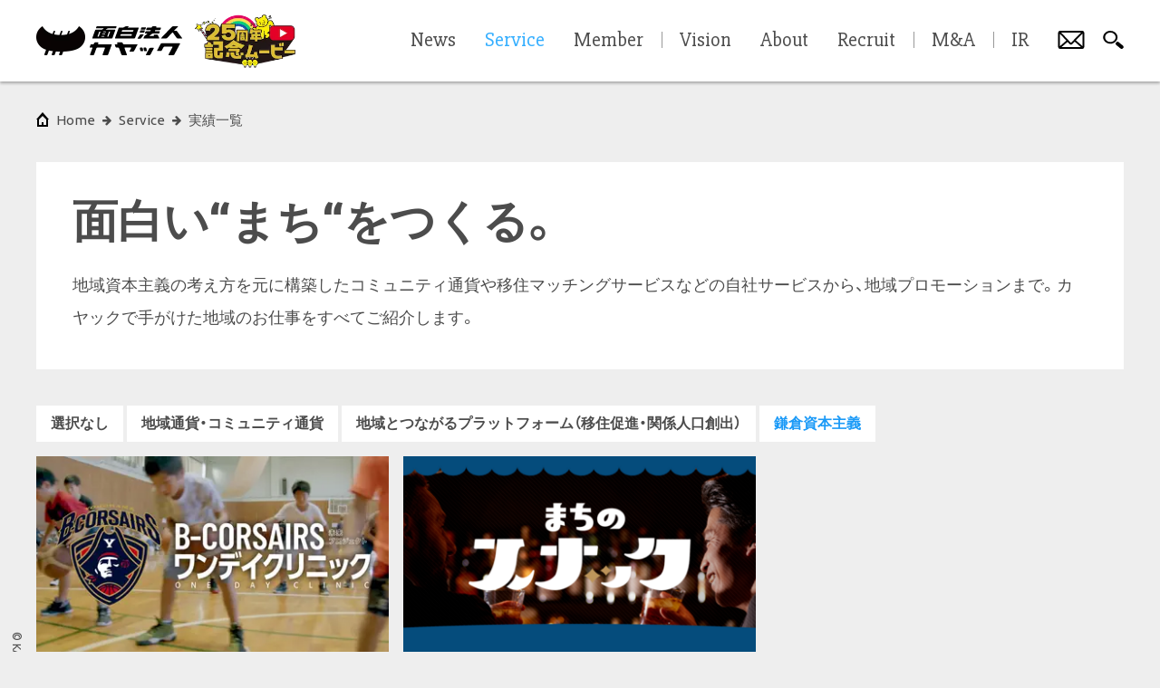

--- FILE ---
content_type: text/css
request_url: https://www.kayac.com/assets/corporate-pc-97c5e00f1c7a5e4b07642e10a67496246b87eac915a890459d962132db53c608.css
body_size: 48173
content:
@charset "UTF-8";
/* line 1, app/assets/stylesheets/_reset.scss */
html,
body,
div,
span,
applet,
object,
iframe,
h1,
h2,
h3,
h4,
h5,
h6,
p,
blockquote,
pre,
a,
abbr,
acronym,
address,
big,
cite,
code,
del,
dfn,
em,
img,
ins,
kbd,
q,
s,
samp,
small,
strike,
strong,
sub,
sup,
tt,
var,
b,
u,
i,
center,
dl,
dt,
dd,
ol,
ul,
li,
fieldset,
form,
label,
legend,
table,
caption,
tbody,
tfoot,
thead,
tr,
th,
td,
article,
aside,
canvas,
details,
embed,
figure,
figcaption,
footer,
header,
hgroup,
menu,
nav,
output,
ruby,
section,
summary,
time,
mark,
audio,
video {
  margin: 0;
  padding: 0;
  border: 0;
  font: inherit;
  font-size: 100%;
  vertical-align: baseline;
}

/* line 90, app/assets/stylesheets/_reset.scss */
html {
  line-height: 1;
}

/* line 94, app/assets/stylesheets/_reset.scss */
ol,
ul {
  list-style: none;
}

/* line 99, app/assets/stylesheets/_reset.scss */
table {
  border-collapse: collapse;
  border-spacing: 0;
}

/* line 104, app/assets/stylesheets/_reset.scss */
caption,
th,
td {
  text-align: left;
  font-weight: normal;
  vertical-align: middle;
}

/* line 112, app/assets/stylesheets/_reset.scss */
q,
blockquote {
  quotes: none;
}

/* line 117, app/assets/stylesheets/_reset.scss */
q:before,
q:after,
blockquote:before,
blockquote:after {
  content: "";
  content: none;
}

/* line 125, app/assets/stylesheets/_reset.scss */
a img {
  border: none;
}

/* line 129, app/assets/stylesheets/_reset.scss */
article,
aside,
details,
figcaption,
figure,
footer,
header,
hgroup,
main,
menu,
nav,
section,
summary {
  display: block;
}

@font-face {
  font-family: PixelMplus;
  src: url(/font/PixelMplus10-Regular.ttf), url(/font/PixelMplus10-Regular.woff);
}

@-webkit-keyframes fade-in {
  0% {
    opacity: 0;
  }
  100% {
    opacity: 1;
  }
}

@keyframes fade-in {
  0% {
    opacity: 0;
  }
  100% {
    opacity: 1;
  }
}

@-webkit-keyframes design-change-btn-slide-in {
  0% {
    -webkit-transform: matrix3d(1, 0, 0, 0, 0, 1, 0, 0, 0, 0, 1, 0, 60, 0, 0, 1);
            transform: matrix3d(1, 0, 0, 0, 0, 1, 0, 0, 0, 0, 1, 0, 60, 0, 0, 1);
  }
  1.65% {
    -webkit-transform: matrix3d(1, 0, 0, 0, 0, 1, 0, 0, 0, 0, 1, 0, 37.492, 0, 0, 1);
            transform: matrix3d(1, 0, 0, 0, 0, 1, 0, 0, 0, 0, 1, 0, 37.492, 0, 0, 1);
  }
  3.27% {
    -webkit-transform: matrix3d(1, 0, 0, 0, 0, 1, 0, 0, 0, 0, 1, 0, 21.875, 0, 0, 1);
            transform: matrix3d(1, 0, 0, 0, 0, 1, 0, 0, 0, 0, 1, 0, 21.875, 0, 0, 1);
  }
  3.37% {
    -webkit-transform: matrix3d(1, 0, 0, 0, 0, 1, 0, 0, 0, 0, 1, 0, 21.107, 0, 0, 1);
            transform: matrix3d(1, 0, 0, 0, 0, 1, 0, 0, 0, 0, 1, 0, 21.107, 0, 0, 1);
  }
  3.47% {
    -webkit-transform: matrix3d(1, 0, 0, 0, 0, 1, 0, 0, 0, 0, 1, 0, 20.351, 0, 0, 1);
            transform: matrix3d(1, 0, 0, 0, 0, 1, 0, 0, 0, 0, 1, 0, 20.351, 0, 0, 1);
  }
  4.58% {
    -webkit-transform: matrix3d(2.061, 0, 0, 0, 0, 1, 0, 0, 0, 0, 1, 0, 13.21, 0, 0, 1);
            transform: matrix3d(2.061, 0, 0, 0, 0, 1, 0, 0, 0, 0, 1, 0, 13.21, 0, 0, 1);
  }
  4.92% {
    -webkit-transform: matrix3d(2.206, 0, 0, 0, 0, 1, 0, 0, 0, 0, 1, 0, 11.447, 0, 0, 1);
            transform: matrix3d(2.206, 0, 0, 0, 0, 1, 0, 0, 0, 0, 1, 0, 11.447, 0, 0, 1);
  }
  5.69% {
    -webkit-transform: matrix3d(2.321, 0, 0, 0, 0, 1, 0, 0, 0, 0, 1, 0, 8.058, 0, 0, 1);
            transform: matrix3d(2.321, 0, 0, 0, 0, 1, 0, 0, 0, 0, 1, 0, 8.058, 0, 0, 1);
  }
  6.54% {
    -webkit-transform: matrix3d(2.22, 0, 0, 0, 0, 1, 0, 0, 0, 0, 1, 0, 5.199, 0, 0, 1);
            transform: matrix3d(2.22, 0, 0, 0, 0, 1, 0, 0, 0, 0, 1, 0, 5.199, 0, 0, 1);
  }
  7.41% {
    -webkit-transform: matrix3d(1.99, 0, 0, 0, 0, 1, 0, 0, 0, 0, 1, 0, 3.023, 0, 0, 1);
            transform: matrix3d(1.99, 0, 0, 0, 0, 1, 0, 0, 0, 0, 1, 0, 3.023, 0, 0, 1);
  }
  7.51% {
    -webkit-transform: matrix3d(1.961, 0, 0, 0, 0, 1, 0, 0, 0, 0, 1, 0, 2.817, 0, 0, 1);
            transform: matrix3d(1.961, 0, 0, 0, 0, 1, 0, 0, 0, 0, 1, 0, 2.817, 0, 0, 1);
  }
  7.88% {
    -webkit-transform: matrix3d(1.771, 0, 0, 0, 0, 1.062, 0, 0, 0, 0, 1, 0, 2.136, 0, 0, 1);
            transform: matrix3d(1.771, 0, 0, 0, 0, 1.062, 0, 0, 0, 0, 1, 0, 2.136, 0, 0, 1);
  }
  8.19% {
    -webkit-transform: matrix3d(1.621, 0, 0, 0, 0, 1.11, 0, 0, 0, 0, 1, 0, 1.628, 0, 0, 1);
            transform: matrix3d(1.621, 0, 0, 0, 0, 1.11, 0, 0, 0, 0, 1, 0, 1.628, 0, 0, 1);
  }
  9.81% {
    -webkit-transform: matrix3d(1.037, 0, 0, 0, 0, 1.312, 0, 0, 0, 0, 1, 0, -0.129, 0, 0, 1);
            transform: matrix3d(1.037, 0, 0, 0, 0, 1.312, 0, 0, 0, 0, 1, 0, -0.129, 0, 0, 1);
  }
  10.03% {
    -webkit-transform: matrix3d(0.982, 0, 0, 0, 0, 1.333, 0, 0, 0, 0, 1, 0, -0.277, 0, 0, 1);
            transform: matrix3d(0.982, 0, 0, 0, 0, 1.333, 0, 0, 0, 0, 1, 0, -0.277, 0, 0, 1);
  }
  10.85% {
    -webkit-transform: matrix3d(0.822, 0, 0, 0, 0, 1.398, 0, 0, 0, 0, 1, 0, -0.681, 0, 0, 1);
            transform: matrix3d(0.822, 0, 0, 0, 0, 1.398, 0, 0, 0, 0, 1, 0, -0.681, 0, 0, 1);
  }
  12.22% {
    -webkit-transform: matrix3d(0.672, 0, 0, 0, 0, 1.469, 0, 0, 0, 0, 1, 0, -0.987, 0, 0, 1);
            transform: matrix3d(0.672, 0, 0, 0, 0, 1.469, 0, 0, 0, 0, 1, 0, -0.987, 0, 0, 1);
  }
  13.05% {
    -webkit-transform: matrix3d(0.631, 0, 0, 0, 0, 1.491, 0, 0, 0, 0, 1, 0, -1.026, 0, 0, 1);
            transform: matrix3d(0.631, 0, 0, 0, 0, 1.491, 0, 0, 0, 0, 1, 0, -1.026, 0, 0, 1);
  }
  14.18% {
    -webkit-transform: matrix3d(0.612, 0, 0, 0, 0, 1.501, 0, 0, 0, 0, 1, 0, -0.973, 0, 0, 1);
            transform: matrix3d(0.612, 0, 0, 0, 0, 1.501, 0, 0, 0, 0, 1, 0, -0.973, 0, 0, 1);
  }
  14.37% {
    -webkit-transform: matrix3d(0.612, 0, 0, 0, 0, 1.501, 0, 0, 0, 0, 1, 0, -0.957, 0, 0, 1);
            transform: matrix3d(0.612, 0, 0, 0, 0, 1.501, 0, 0, 0, 0, 1, 0, -0.957, 0, 0, 1);
  }
  20.01% {
    -webkit-transform: matrix3d(0.763, 0, 0, 0, 0, 1.338, 0, 0, 0, 0, 1, 0, -0.309, 0, 0, 1);
            transform: matrix3d(0.763, 0, 0, 0, 0, 1.338, 0, 0, 0, 0, 1, 0, -0.309, 0, 0, 1);
  }
  20.97% {
    -webkit-transform: matrix3d(0.794, 0, 0, 0, 0, 1.298, 0, 0, 0, 0, 1, 0, -0.232, 0, 0, 1);
            transform: matrix3d(0.794, 0, 0, 0, 0, 1.298, 0, 0, 0, 0, 1, 0, -0.232, 0, 0, 1);
  }
  23.05% {
    -webkit-transform: matrix3d(0.856, 0, 0, 0, 0, 1.211, 0, 0, 0, 0, 1, 0, -0.114, 0, 0, 1);
            transform: matrix3d(0.856, 0, 0, 0, 0, 1.211, 0, 0, 0, 0, 1, 0, -0.114, 0, 0, 1);
  }
  25.75% {
    -webkit-transform: matrix3d(0.923, 0, 0, 0, 0, 1.114, 0, 0, 0, 0, 1, 0, -0.034, 0, 0, 1);
            transform: matrix3d(0.923, 0, 0, 0, 0, 1.114, 0, 0, 0, 0, 1, 0, -0.034, 0, 0, 1);
  }
  28.9% {
    -webkit-transform: matrix3d(0.979, 0, 0, 0, 0, 1.031, 0, 0, 0, 0, 1, 0, 0, 0, 0, 1);
            transform: matrix3d(0.979, 0, 0, 0, 0, 1.031, 0, 0, 0, 0, 1, 0, 0, 0, 0, 1);
  }
  31.58% {
    -webkit-transform: matrix3d(1.009, 0, 0, 0, 0, 0.987, 0, 0, 0, 0, 1, 0, 0, 0, 0, 1);
            transform: matrix3d(1.009, 0, 0, 0, 0, 0.987, 0, 0, 0, 0, 1, 0, 0, 0, 0, 1);
  }
  31.73% {
    -webkit-transform: matrix3d(1.01, 0, 0, 0, 0, 0.986, 0, 0, 0, 0, 1, 0, 0, 0, 0, 1);
            transform: matrix3d(1.01, 0, 0, 0, 0, 0.986, 0, 0, 0, 0, 1, 0, 0, 0, 0, 1);
  }
  37.32% {
    -webkit-transform: matrix3d(1.029, 0, 0, 0, 0, 0.958, 0, 0, 0, 0, 1, 0, 0, 0, 0, 1);
            transform: matrix3d(1.029, 0, 0, 0, 0, 0.958, 0, 0, 0, 0, 1, 0, 0, 0, 0, 1);
  }
  38.15% {
    -webkit-transform: matrix3d(1.029, 0, 0, 0, 0, 0.958, 0, 0, 0, 0, 1, 0, 0, 0, 0, 1);
            transform: matrix3d(1.029, 0, 0, 0, 0, 0.958, 0, 0, 0, 0, 1, 0, 0, 0, 0, 1);
  }
  48.9% {
    -webkit-transform: matrix3d(1.007, 0, 0, 0, 0, 0.99, 0, 0, 0, 0, 1, 0, 0, 0, 0, 1);
            transform: matrix3d(1.007, 0, 0, 0, 0, 0.99, 0, 0, 0, 0, 1, 0, 0, 0, 0, 1);
  }
  60.47% {
    -webkit-transform: matrix3d(0.998, 0, 0, 0, 0, 1.004, 0, 0, 0, 0, 1, 0, 0, 0, 0, 1);
            transform: matrix3d(0.998, 0, 0, 0, 0, 1.004, 0, 0, 0, 0, 1, 0, 0, 0, 0, 1);
  }
  83.61% {
    -webkit-transform: matrix3d(1, 0, 0, 0, 0, 1, 0, 0, 0, 0, 1, 0, 0, 0, 0, 1);
            transform: matrix3d(1, 0, 0, 0, 0, 1, 0, 0, 0, 0, 1, 0, 0, 0, 0, 1);
  }
  100% {
    -webkit-transform: matrix3d(1, 0, 0, 0, 0, 1, 0, 0, 0, 0, 1, 0, 0, 0, 0, 1);
            transform: matrix3d(1, 0, 0, 0, 0, 1, 0, 0, 0, 0, 1, 0, 0, 0, 0, 1);
  }
}

@keyframes design-change-btn-slide-in {
  0% {
    -webkit-transform: matrix3d(1, 0, 0, 0, 0, 1, 0, 0, 0, 0, 1, 0, 60, 0, 0, 1);
            transform: matrix3d(1, 0, 0, 0, 0, 1, 0, 0, 0, 0, 1, 0, 60, 0, 0, 1);
  }
  1.65% {
    -webkit-transform: matrix3d(1, 0, 0, 0, 0, 1, 0, 0, 0, 0, 1, 0, 37.492, 0, 0, 1);
            transform: matrix3d(1, 0, 0, 0, 0, 1, 0, 0, 0, 0, 1, 0, 37.492, 0, 0, 1);
  }
  3.27% {
    -webkit-transform: matrix3d(1, 0, 0, 0, 0, 1, 0, 0, 0, 0, 1, 0, 21.875, 0, 0, 1);
            transform: matrix3d(1, 0, 0, 0, 0, 1, 0, 0, 0, 0, 1, 0, 21.875, 0, 0, 1);
  }
  3.37% {
    -webkit-transform: matrix3d(1, 0, 0, 0, 0, 1, 0, 0, 0, 0, 1, 0, 21.107, 0, 0, 1);
            transform: matrix3d(1, 0, 0, 0, 0, 1, 0, 0, 0, 0, 1, 0, 21.107, 0, 0, 1);
  }
  3.47% {
    -webkit-transform: matrix3d(1, 0, 0, 0, 0, 1, 0, 0, 0, 0, 1, 0, 20.351, 0, 0, 1);
            transform: matrix3d(1, 0, 0, 0, 0, 1, 0, 0, 0, 0, 1, 0, 20.351, 0, 0, 1);
  }
  4.58% {
    -webkit-transform: matrix3d(2.061, 0, 0, 0, 0, 1, 0, 0, 0, 0, 1, 0, 13.21, 0, 0, 1);
            transform: matrix3d(2.061, 0, 0, 0, 0, 1, 0, 0, 0, 0, 1, 0, 13.21, 0, 0, 1);
  }
  4.92% {
    -webkit-transform: matrix3d(2.206, 0, 0, 0, 0, 1, 0, 0, 0, 0, 1, 0, 11.447, 0, 0, 1);
            transform: matrix3d(2.206, 0, 0, 0, 0, 1, 0, 0, 0, 0, 1, 0, 11.447, 0, 0, 1);
  }
  5.69% {
    -webkit-transform: matrix3d(2.321, 0, 0, 0, 0, 1, 0, 0, 0, 0, 1, 0, 8.058, 0, 0, 1);
            transform: matrix3d(2.321, 0, 0, 0, 0, 1, 0, 0, 0, 0, 1, 0, 8.058, 0, 0, 1);
  }
  6.54% {
    -webkit-transform: matrix3d(2.22, 0, 0, 0, 0, 1, 0, 0, 0, 0, 1, 0, 5.199, 0, 0, 1);
            transform: matrix3d(2.22, 0, 0, 0, 0, 1, 0, 0, 0, 0, 1, 0, 5.199, 0, 0, 1);
  }
  7.41% {
    -webkit-transform: matrix3d(1.99, 0, 0, 0, 0, 1, 0, 0, 0, 0, 1, 0, 3.023, 0, 0, 1);
            transform: matrix3d(1.99, 0, 0, 0, 0, 1, 0, 0, 0, 0, 1, 0, 3.023, 0, 0, 1);
  }
  7.51% {
    -webkit-transform: matrix3d(1.961, 0, 0, 0, 0, 1, 0, 0, 0, 0, 1, 0, 2.817, 0, 0, 1);
            transform: matrix3d(1.961, 0, 0, 0, 0, 1, 0, 0, 0, 0, 1, 0, 2.817, 0, 0, 1);
  }
  7.88% {
    -webkit-transform: matrix3d(1.771, 0, 0, 0, 0, 1.062, 0, 0, 0, 0, 1, 0, 2.136, 0, 0, 1);
            transform: matrix3d(1.771, 0, 0, 0, 0, 1.062, 0, 0, 0, 0, 1, 0, 2.136, 0, 0, 1);
  }
  8.19% {
    -webkit-transform: matrix3d(1.621, 0, 0, 0, 0, 1.11, 0, 0, 0, 0, 1, 0, 1.628, 0, 0, 1);
            transform: matrix3d(1.621, 0, 0, 0, 0, 1.11, 0, 0, 0, 0, 1, 0, 1.628, 0, 0, 1);
  }
  9.81% {
    -webkit-transform: matrix3d(1.037, 0, 0, 0, 0, 1.312, 0, 0, 0, 0, 1, 0, -0.129, 0, 0, 1);
            transform: matrix3d(1.037, 0, 0, 0, 0, 1.312, 0, 0, 0, 0, 1, 0, -0.129, 0, 0, 1);
  }
  10.03% {
    -webkit-transform: matrix3d(0.982, 0, 0, 0, 0, 1.333, 0, 0, 0, 0, 1, 0, -0.277, 0, 0, 1);
            transform: matrix3d(0.982, 0, 0, 0, 0, 1.333, 0, 0, 0, 0, 1, 0, -0.277, 0, 0, 1);
  }
  10.85% {
    -webkit-transform: matrix3d(0.822, 0, 0, 0, 0, 1.398, 0, 0, 0, 0, 1, 0, -0.681, 0, 0, 1);
            transform: matrix3d(0.822, 0, 0, 0, 0, 1.398, 0, 0, 0, 0, 1, 0, -0.681, 0, 0, 1);
  }
  12.22% {
    -webkit-transform: matrix3d(0.672, 0, 0, 0, 0, 1.469, 0, 0, 0, 0, 1, 0, -0.987, 0, 0, 1);
            transform: matrix3d(0.672, 0, 0, 0, 0, 1.469, 0, 0, 0, 0, 1, 0, -0.987, 0, 0, 1);
  }
  13.05% {
    -webkit-transform: matrix3d(0.631, 0, 0, 0, 0, 1.491, 0, 0, 0, 0, 1, 0, -1.026, 0, 0, 1);
            transform: matrix3d(0.631, 0, 0, 0, 0, 1.491, 0, 0, 0, 0, 1, 0, -1.026, 0, 0, 1);
  }
  14.18% {
    -webkit-transform: matrix3d(0.612, 0, 0, 0, 0, 1.501, 0, 0, 0, 0, 1, 0, -0.973, 0, 0, 1);
            transform: matrix3d(0.612, 0, 0, 0, 0, 1.501, 0, 0, 0, 0, 1, 0, -0.973, 0, 0, 1);
  }
  14.37% {
    -webkit-transform: matrix3d(0.612, 0, 0, 0, 0, 1.501, 0, 0, 0, 0, 1, 0, -0.957, 0, 0, 1);
            transform: matrix3d(0.612, 0, 0, 0, 0, 1.501, 0, 0, 0, 0, 1, 0, -0.957, 0, 0, 1);
  }
  20.01% {
    -webkit-transform: matrix3d(0.763, 0, 0, 0, 0, 1.338, 0, 0, 0, 0, 1, 0, -0.309, 0, 0, 1);
            transform: matrix3d(0.763, 0, 0, 0, 0, 1.338, 0, 0, 0, 0, 1, 0, -0.309, 0, 0, 1);
  }
  20.97% {
    -webkit-transform: matrix3d(0.794, 0, 0, 0, 0, 1.298, 0, 0, 0, 0, 1, 0, -0.232, 0, 0, 1);
            transform: matrix3d(0.794, 0, 0, 0, 0, 1.298, 0, 0, 0, 0, 1, 0, -0.232, 0, 0, 1);
  }
  23.05% {
    -webkit-transform: matrix3d(0.856, 0, 0, 0, 0, 1.211, 0, 0, 0, 0, 1, 0, -0.114, 0, 0, 1);
            transform: matrix3d(0.856, 0, 0, 0, 0, 1.211, 0, 0, 0, 0, 1, 0, -0.114, 0, 0, 1);
  }
  25.75% {
    -webkit-transform: matrix3d(0.923, 0, 0, 0, 0, 1.114, 0, 0, 0, 0, 1, 0, -0.034, 0, 0, 1);
            transform: matrix3d(0.923, 0, 0, 0, 0, 1.114, 0, 0, 0, 0, 1, 0, -0.034, 0, 0, 1);
  }
  28.9% {
    -webkit-transform: matrix3d(0.979, 0, 0, 0, 0, 1.031, 0, 0, 0, 0, 1, 0, 0, 0, 0, 1);
            transform: matrix3d(0.979, 0, 0, 0, 0, 1.031, 0, 0, 0, 0, 1, 0, 0, 0, 0, 1);
  }
  31.58% {
    -webkit-transform: matrix3d(1.009, 0, 0, 0, 0, 0.987, 0, 0, 0, 0, 1, 0, 0, 0, 0, 1);
            transform: matrix3d(1.009, 0, 0, 0, 0, 0.987, 0, 0, 0, 0, 1, 0, 0, 0, 0, 1);
  }
  31.73% {
    -webkit-transform: matrix3d(1.01, 0, 0, 0, 0, 0.986, 0, 0, 0, 0, 1, 0, 0, 0, 0, 1);
            transform: matrix3d(1.01, 0, 0, 0, 0, 0.986, 0, 0, 0, 0, 1, 0, 0, 0, 0, 1);
  }
  37.32% {
    -webkit-transform: matrix3d(1.029, 0, 0, 0, 0, 0.958, 0, 0, 0, 0, 1, 0, 0, 0, 0, 1);
            transform: matrix3d(1.029, 0, 0, 0, 0, 0.958, 0, 0, 0, 0, 1, 0, 0, 0, 0, 1);
  }
  38.15% {
    -webkit-transform: matrix3d(1.029, 0, 0, 0, 0, 0.958, 0, 0, 0, 0, 1, 0, 0, 0, 0, 1);
            transform: matrix3d(1.029, 0, 0, 0, 0, 0.958, 0, 0, 0, 0, 1, 0, 0, 0, 0, 1);
  }
  48.9% {
    -webkit-transform: matrix3d(1.007, 0, 0, 0, 0, 0.99, 0, 0, 0, 0, 1, 0, 0, 0, 0, 1);
            transform: matrix3d(1.007, 0, 0, 0, 0, 0.99, 0, 0, 0, 0, 1, 0, 0, 0, 0, 1);
  }
  60.47% {
    -webkit-transform: matrix3d(0.998, 0, 0, 0, 0, 1.004, 0, 0, 0, 0, 1, 0, 0, 0, 0, 1);
            transform: matrix3d(0.998, 0, 0, 0, 0, 1.004, 0, 0, 0, 0, 1, 0, 0, 0, 0, 1);
  }
  83.61% {
    -webkit-transform: matrix3d(1, 0, 0, 0, 0, 1, 0, 0, 0, 0, 1, 0, 0, 0, 0, 1);
            transform: matrix3d(1, 0, 0, 0, 0, 1, 0, 0, 0, 0, 1, 0, 0, 0, 0, 1);
  }
  100% {
    -webkit-transform: matrix3d(1, 0, 0, 0, 0, 1, 0, 0, 0, 0, 1, 0, 0, 0, 0, 1);
            transform: matrix3d(1, 0, 0, 0, 0, 1, 0, 0, 0, 0, 1, 0, 0, 0, 0, 1);
  }
}

@-webkit-keyframes bounce-to-top-right {
  0% {
    -webkit-transform: matrix3d(1, 0, 0, 0, 0, 1, 0, 0, 0, 0, 1, 0, -20, 20, 0, 1);
            transform: matrix3d(1, 0, 0, 0, 0, 1, 0, 0, 0, 0, 1, 0, -20, 20, 0, 1);
  }
  3% {
    -webkit-transform: matrix3d(1, 0, 0, 0, 0, 1, 0, 0, 0, 0, 1, 0, -11.069, 11.069, 0, 1);
            transform: matrix3d(1, 0, 0, 0, 0, 1, 0, 0, 0, 0, 1, 0, -11.069, 11.069, 0, 1);
  }
  5.91% {
    -webkit-transform: matrix3d(1, 0, 0, 0, 0, 1, 0, 0, 0, 0, 1, 0, -0.08, 0.08, 0, 1);
            transform: matrix3d(1, 0, 0, 0, 0, 1, 0, 0, 0, 0, 1, 0, -0.08, 0.08, 0, 1);
  }
  8.31% {
    -webkit-transform: matrix3d(1, 0, 0, 0, 0, 1, 0, 0, 0, 0, 1, 0, -6.419, 6.419, 0, 1);
            transform: matrix3d(1, 0, 0, 0, 0, 1, 0, 0, 0, 0, 1, 0, -6.419, 6.419, 0, 1);
  }
  10.71% {
    -webkit-transform: matrix3d(1, 0, 0, 0, 0, 1, 0, 0, 0, 0, 1, 0, -8.513, 8.513, 0, 1);
            transform: matrix3d(1, 0, 0, 0, 0, 1, 0, 0, 0, 0, 1, 0, -8.513, 8.513, 0, 1);
  }
  14.21% {
    -webkit-transform: matrix3d(1, 0, 0, 0, 0, 1, 0, 0, 0, 0, 1, 0, -5.388, 5.388, 0, 1);
            transform: matrix3d(1, 0, 0, 0, 0, 1, 0, 0, 0, 0, 1, 0, -5.388, 5.388, 0, 1);
  }
  17.62% {
    -webkit-transform: matrix3d(1, 0, 0, 0, 0, 1, 0, 0, 0, 0, 1, 0, -0.041, 0.041, 0, 1);
            transform: matrix3d(1, 0, 0, 0, 0, 1, 0, 0, 0, 0, 1, 0, -0.041, 0.041, 0, 1);
  }
  20.12% {
    -webkit-transform: matrix3d(1, 0, 0, 0, 0, 1, 0, 0, 0, 0, 1, 0, -2.659, 2.659, 0, 1);
            transform: matrix3d(1, 0, 0, 0, 0, 1, 0, 0, 0, 0, 1, 0, -2.659, 2.659, 0, 1);
  }
  22.52% {
    -webkit-transform: matrix3d(1, 0, 0, 0, 0, 1, 0, 0, 0, 0, 1, 0, -3.481, 3.481, 0, 1);
            transform: matrix3d(1, 0, 0, 0, 0, 1, 0, 0, 0, 0, 1, 0, -3.481, 3.481, 0, 1);
  }
  26.03% {
    -webkit-transform: matrix3d(1, 0, 0, 0, 0, 1, 0, 0, 0, 0, 1, 0, -2.174, 2.174, 0, 1);
            transform: matrix3d(1, 0, 0, 0, 0, 1, 0, 0, 0, 0, 1, 0, -2.174, 2.174, 0, 1);
  }
  29.43% {
    -webkit-transform: matrix3d(1, 0, 0, 0, 0, 1, 0, 0, 0, 0, 1, 0, -0.01, 0.01, 0, 1);
            transform: matrix3d(1, 0, 0, 0, 0, 1, 0, 0, 0, 0, 1, 0, -0.01, 0.01, 0, 1);
  }
  34.33% {
    -webkit-transform: matrix3d(1, 0, 0, 0, 0, 1, 0, 0, 0, 0, 1, 0, -1.423, 1.423, 0, 1);
            transform: matrix3d(1, 0, 0, 0, 0, 1, 0, 0, 0, 0, 1, 0, -1.423, 1.423, 0, 1);
  }
  41.24% {
    -webkit-transform: matrix3d(1, 0, 0, 0, 0, 1, 0, 0, 0, 0, 1, 0, -0.015, 0.015, 0, 1);
            transform: matrix3d(1, 0, 0, 0, 0, 1, 0, 0, 0, 0, 1, 0, -0.015, 0.015, 0, 1);
  }
  46.05% {
    -webkit-transform: matrix3d(1, 0, 0, 0, 0, 1, 0, 0, 0, 0, 1, 0, -0.582, 0.582, 0, 1);
            transform: matrix3d(1, 0, 0, 0, 0, 1, 0, 0, 0, 0, 1, 0, -0.582, 0.582, 0, 1);
  }
  52.95% {
    -webkit-transform: matrix3d(1, 0, 0, 0, 0, 1, 0, 0, 0, 0, 1, 0, -0.001, 0.001, 0, 1);
            transform: matrix3d(1, 0, 0, 0, 0, 1, 0, 0, 0, 0, 1, 0, -0.001, 0.001, 0, 1);
  }
  57.86% {
    -webkit-transform: matrix3d(1, 0, 0, 0, 0, 1, 0, 0, 0, 0, 1, 0, -0.238, 0.238, 0, 1);
            transform: matrix3d(1, 0, 0, 0, 0, 1, 0, 0, 0, 0, 1, 0, -0.238, 0.238, 0, 1);
  }
  64.76% {
    -webkit-transform: matrix3d(1, 0, 0, 0, 0, 1, 0, 0, 0, 0, 1, 0, -0.002, 0.002, 0, 1);
            transform: matrix3d(1, 0, 0, 0, 0, 1, 0, 0, 0, 0, 1, 0, -0.002, 0.002, 0, 1);
  }
  69.57% {
    -webkit-transform: matrix3d(1, 0, 0, 0, 0, 1, 0, 0, 0, 0, 1, 0, -0.097, 0.097, 0, 1);
            transform: matrix3d(1, 0, 0, 0, 0, 1, 0, 0, 0, 0, 1, 0, -0.097, 0.097, 0, 1);
  }
  76.58% {
    -webkit-transform: matrix3d(1, 0, 0, 0, 0, 1, 0, 0, 0, 0, 1, 0, -0.002, 0.002, 0, 1);
            transform: matrix3d(1, 0, 0, 0, 0, 1, 0, 0, 0, 0, 1, 0, -0.002, 0.002, 0, 1);
  }
  81.38% {
    -webkit-transform: matrix3d(1, 0, 0, 0, 0, 1, 0, 0, 0, 0, 1, 0, -0.04, 0.04, 0, 1);
            transform: matrix3d(1, 0, 0, 0, 0, 1, 0, 0, 0, 0, 1, 0, -0.04, 0.04, 0, 1);
  }
  88.29% {
    -webkit-transform: matrix3d(1, 0, 0, 0, 0, 1, 0, 0, 0, 0, 1, 0, 0, 0, 0, 1);
            transform: matrix3d(1, 0, 0, 0, 0, 1, 0, 0, 0, 0, 1, 0, 0, 0, 0, 1);
  }
  93.19% {
    -webkit-transform: matrix3d(1, 0, 0, 0, 0, 1, 0, 0, 0, 0, 1, 0, -0.016, 0.016, 0, 1);
            transform: matrix3d(1, 0, 0, 0, 0, 1, 0, 0, 0, 0, 1, 0, -0.016, 0.016, 0, 1);
  }
  100% {
    -webkit-transform: matrix3d(1, 0, 0, 0, 0, 1, 0, 0, 0, 0, 1, 0, 0, 0, 0, 1);
            transform: matrix3d(1, 0, 0, 0, 0, 1, 0, 0, 0, 0, 1, 0, 0, 0, 0, 1);
  }
}

@keyframes bounce-to-top-right {
  0% {
    -webkit-transform: matrix3d(1, 0, 0, 0, 0, 1, 0, 0, 0, 0, 1, 0, -20, 20, 0, 1);
            transform: matrix3d(1, 0, 0, 0, 0, 1, 0, 0, 0, 0, 1, 0, -20, 20, 0, 1);
  }
  3% {
    -webkit-transform: matrix3d(1, 0, 0, 0, 0, 1, 0, 0, 0, 0, 1, 0, -11.069, 11.069, 0, 1);
            transform: matrix3d(1, 0, 0, 0, 0, 1, 0, 0, 0, 0, 1, 0, -11.069, 11.069, 0, 1);
  }
  5.91% {
    -webkit-transform: matrix3d(1, 0, 0, 0, 0, 1, 0, 0, 0, 0, 1, 0, -0.08, 0.08, 0, 1);
            transform: matrix3d(1, 0, 0, 0, 0, 1, 0, 0, 0, 0, 1, 0, -0.08, 0.08, 0, 1);
  }
  8.31% {
    -webkit-transform: matrix3d(1, 0, 0, 0, 0, 1, 0, 0, 0, 0, 1, 0, -6.419, 6.419, 0, 1);
            transform: matrix3d(1, 0, 0, 0, 0, 1, 0, 0, 0, 0, 1, 0, -6.419, 6.419, 0, 1);
  }
  10.71% {
    -webkit-transform: matrix3d(1, 0, 0, 0, 0, 1, 0, 0, 0, 0, 1, 0, -8.513, 8.513, 0, 1);
            transform: matrix3d(1, 0, 0, 0, 0, 1, 0, 0, 0, 0, 1, 0, -8.513, 8.513, 0, 1);
  }
  14.21% {
    -webkit-transform: matrix3d(1, 0, 0, 0, 0, 1, 0, 0, 0, 0, 1, 0, -5.388, 5.388, 0, 1);
            transform: matrix3d(1, 0, 0, 0, 0, 1, 0, 0, 0, 0, 1, 0, -5.388, 5.388, 0, 1);
  }
  17.62% {
    -webkit-transform: matrix3d(1, 0, 0, 0, 0, 1, 0, 0, 0, 0, 1, 0, -0.041, 0.041, 0, 1);
            transform: matrix3d(1, 0, 0, 0, 0, 1, 0, 0, 0, 0, 1, 0, -0.041, 0.041, 0, 1);
  }
  20.12% {
    -webkit-transform: matrix3d(1, 0, 0, 0, 0, 1, 0, 0, 0, 0, 1, 0, -2.659, 2.659, 0, 1);
            transform: matrix3d(1, 0, 0, 0, 0, 1, 0, 0, 0, 0, 1, 0, -2.659, 2.659, 0, 1);
  }
  22.52% {
    -webkit-transform: matrix3d(1, 0, 0, 0, 0, 1, 0, 0, 0, 0, 1, 0, -3.481, 3.481, 0, 1);
            transform: matrix3d(1, 0, 0, 0, 0, 1, 0, 0, 0, 0, 1, 0, -3.481, 3.481, 0, 1);
  }
  26.03% {
    -webkit-transform: matrix3d(1, 0, 0, 0, 0, 1, 0, 0, 0, 0, 1, 0, -2.174, 2.174, 0, 1);
            transform: matrix3d(1, 0, 0, 0, 0, 1, 0, 0, 0, 0, 1, 0, -2.174, 2.174, 0, 1);
  }
  29.43% {
    -webkit-transform: matrix3d(1, 0, 0, 0, 0, 1, 0, 0, 0, 0, 1, 0, -0.01, 0.01, 0, 1);
            transform: matrix3d(1, 0, 0, 0, 0, 1, 0, 0, 0, 0, 1, 0, -0.01, 0.01, 0, 1);
  }
  34.33% {
    -webkit-transform: matrix3d(1, 0, 0, 0, 0, 1, 0, 0, 0, 0, 1, 0, -1.423, 1.423, 0, 1);
            transform: matrix3d(1, 0, 0, 0, 0, 1, 0, 0, 0, 0, 1, 0, -1.423, 1.423, 0, 1);
  }
  41.24% {
    -webkit-transform: matrix3d(1, 0, 0, 0, 0, 1, 0, 0, 0, 0, 1, 0, -0.015, 0.015, 0, 1);
            transform: matrix3d(1, 0, 0, 0, 0, 1, 0, 0, 0, 0, 1, 0, -0.015, 0.015, 0, 1);
  }
  46.05% {
    -webkit-transform: matrix3d(1, 0, 0, 0, 0, 1, 0, 0, 0, 0, 1, 0, -0.582, 0.582, 0, 1);
            transform: matrix3d(1, 0, 0, 0, 0, 1, 0, 0, 0, 0, 1, 0, -0.582, 0.582, 0, 1);
  }
  52.95% {
    -webkit-transform: matrix3d(1, 0, 0, 0, 0, 1, 0, 0, 0, 0, 1, 0, -0.001, 0.001, 0, 1);
            transform: matrix3d(1, 0, 0, 0, 0, 1, 0, 0, 0, 0, 1, 0, -0.001, 0.001, 0, 1);
  }
  57.86% {
    -webkit-transform: matrix3d(1, 0, 0, 0, 0, 1, 0, 0, 0, 0, 1, 0, -0.238, 0.238, 0, 1);
            transform: matrix3d(1, 0, 0, 0, 0, 1, 0, 0, 0, 0, 1, 0, -0.238, 0.238, 0, 1);
  }
  64.76% {
    -webkit-transform: matrix3d(1, 0, 0, 0, 0, 1, 0, 0, 0, 0, 1, 0, -0.002, 0.002, 0, 1);
            transform: matrix3d(1, 0, 0, 0, 0, 1, 0, 0, 0, 0, 1, 0, -0.002, 0.002, 0, 1);
  }
  69.57% {
    -webkit-transform: matrix3d(1, 0, 0, 0, 0, 1, 0, 0, 0, 0, 1, 0, -0.097, 0.097, 0, 1);
            transform: matrix3d(1, 0, 0, 0, 0, 1, 0, 0, 0, 0, 1, 0, -0.097, 0.097, 0, 1);
  }
  76.58% {
    -webkit-transform: matrix3d(1, 0, 0, 0, 0, 1, 0, 0, 0, 0, 1, 0, -0.002, 0.002, 0, 1);
            transform: matrix3d(1, 0, 0, 0, 0, 1, 0, 0, 0, 0, 1, 0, -0.002, 0.002, 0, 1);
  }
  81.38% {
    -webkit-transform: matrix3d(1, 0, 0, 0, 0, 1, 0, 0, 0, 0, 1, 0, -0.04, 0.04, 0, 1);
            transform: matrix3d(1, 0, 0, 0, 0, 1, 0, 0, 0, 0, 1, 0, -0.04, 0.04, 0, 1);
  }
  88.29% {
    -webkit-transform: matrix3d(1, 0, 0, 0, 0, 1, 0, 0, 0, 0, 1, 0, 0, 0, 0, 1);
            transform: matrix3d(1, 0, 0, 0, 0, 1, 0, 0, 0, 0, 1, 0, 0, 0, 0, 1);
  }
  93.19% {
    -webkit-transform: matrix3d(1, 0, 0, 0, 0, 1, 0, 0, 0, 0, 1, 0, -0.016, 0.016, 0, 1);
            transform: matrix3d(1, 0, 0, 0, 0, 1, 0, 0, 0, 0, 1, 0, -0.016, 0.016, 0, 1);
  }
  100% {
    -webkit-transform: matrix3d(1, 0, 0, 0, 0, 1, 0, 0, 0, 0, 1, 0, 0, 0, 0, 1);
            transform: matrix3d(1, 0, 0, 0, 0, 1, 0, 0, 0, 0, 1, 0, 0, 0, 0, 1);
  }
}

@-webkit-keyframes bounce-to-top-left {
  0% {
    -webkit-transform: matrix3d(1, 0, 0, 0, 0, 1, 0, 0, 0, 0, 1, 0, 30, 20, 0, 1);
            transform: matrix3d(1, 0, 0, 0, 0, 1, 0, 0, 0, 0, 1, 0, 30, 20, 0, 1);
  }
  2.92% {
    -webkit-transform: matrix3d(1, 0, 0, 0, 0, 1, 0, 0, 0, 0, 1, 0, 13.522, 9.015, 0, 1);
            transform: matrix3d(1, 0, 0, 0, 0, 1, 0, 0, 0, 0, 1, 0, 13.522, 9.015, 0, 1);
  }
  3.37% {
    -webkit-transform: matrix3d(1, 0, 0, 0, 0, 1, 0, 0, 0, 0, 1, 0, 11.487, 7.658, 0, 1);
            transform: matrix3d(1, 0, 0, 0, 0, 1, 0, 0, 0, 0, 1, 0, 11.487, 7.658, 0, 1);
  }
  3.47% {
    -webkit-transform: matrix3d(1, 0, 0, 0, 0, 1, 0, 0, 0, 0, 1, 0, 11.06, 7.373, 0, 1);
            transform: matrix3d(1, 0, 0, 0, 0, 1, 0, 0, 0, 0, 1, 0, 11.06, 7.373, 0, 1);
  }
  4.58% {
    -webkit-transform: matrix3d(1.265, 0, 0, 0, 0, 1, 0, 0, 0, 0, 1, 0, 6.865, 4.577, 0, 1);
            transform: matrix3d(1.265, 0, 0, 0, 0, 1, 0, 0, 0, 0, 1, 0, 6.865, 4.577, 0, 1);
  }
  5.69% {
    -webkit-transform: matrix3d(1.33, 0, 0, 0, 0, 1, 0, 0, 0, 0, 1, 0, 3.655, 2.437, 0, 1);
            transform: matrix3d(1.33, 0, 0, 0, 0, 1, 0, 0, 0, 0, 1, 0, 3.655, 2.437, 0, 1);
  }
  5.76% {
    -webkit-transform: matrix3d(1.33, 0, 0, 0, 0, 1, 0, 0, 0, 0, 1, 0, 3.477, 2.318, 0, 1);
            transform: matrix3d(1.33, 0, 0, 0, 0, 1, 0, 0, 0, 0, 1, 0, 3.477, 2.318, 0, 1);
  }
  7.41% {
    -webkit-transform: matrix3d(1.248, 0, 0, 0, 0, 1, 0, 0, 0, 0, 1, 0, 0.38, 0.254, 0, 1);
            transform: matrix3d(1.248, 0, 0, 0, 0, 1, 0, 0, 0, 0, 1, 0, 0.38, 0.254, 0, 1);
  }
  7.51% {
    -webkit-transform: matrix3d(1.24, 0, 0, 0, 0, 1, 0, 0, 0, 0, 1, 0, 0.245, 0.164, 0, 1);
            transform: matrix3d(1.24, 0, 0, 0, 0, 1, 0, 0, 0, 0, 1, 0, 0.245, 0.164, 0, 1);
  }
  7.88% {
    -webkit-transform: matrix3d(1.201, 0, 0, 0, 0, 1.009, 0, 0, 0, 0, 1, 0, -0.201, -0.134, 0, 1);
            transform: matrix3d(1.201, 0, 0, 0, 0, 1.009, 0, 0, 0, 0, 1, 0, -0.201, -0.134, 0, 1);
  }
  8.68% {
    -webkit-transform: matrix3d(1.12, 0, 0, 0, 0, 1.028, 0, 0, 0, 0, 1, 0, -0.965, -0.643, 0, 1);
            transform: matrix3d(1.12, 0, 0, 0, 0, 1.028, 0, 0, 0, 0, 1, 0, -0.965, -0.643, 0, 1);
  }
  10.03% {
    -webkit-transform: matrix3d(1.014, 0, 0, 0, 0, 1.051, 0, 0, 0, 0, 1, 0, -1.685, -1.124, 0, 1);
            transform: matrix3d(1.014, 0, 0, 0, 0, 1.051, 0, 0, 0, 0, 1, 0, -1.685, -1.124, 0, 1);
  }
  10.85% {
    -webkit-transform: matrix3d(0.97, 0, 0, 0, 0, 1.061, 0, 0, 0, 0, 1, 0, -1.861, -1.241, 0, 1);
            transform: matrix3d(0.97, 0, 0, 0, 0, 1.061, 0, 0, 0, 0, 1, 0, -1.861, -1.241, 0, 1);
  }
  11.53% {
    -webkit-transform: matrix3d(0.945, 0, 0, 0, 0, 1.067, 0, 0, 0, 0, 1, 0, -1.899, -1.266, 0, 1);
            transform: matrix3d(0.945, 0, 0, 0, 0, 1.067, 0, 0, 0, 0, 1, 0, -1.899, -1.266, 0, 1);
  }
  12.22% {
    -webkit-transform: matrix3d(0.927, 0, 0, 0, 0, 1.072, 0, 0, 0, 0, 1, 0, -1.862, -1.241, 0, 1);
            transform: matrix3d(0.927, 0, 0, 0, 0, 1.072, 0, 0, 0, 0, 1, 0, -1.862, -1.241, 0, 1);
  }
  14.18% {
    -webkit-transform: matrix3d(0.908, 0, 0, 0, 0, 1.077, 0, 0, 0, 0, 1, 0, -1.505, -1.004, 0, 1);
            transform: matrix3d(0.908, 0, 0, 0, 0, 1.077, 0, 0, 0, 0, 1, 0, -1.505, -1.004, 0, 1);
  }
  14.37% {
    -webkit-transform: matrix3d(0.908, 0, 0, 0, 0, 1.077, 0, 0, 0, 0, 1, 0, -1.46, -0.974, 0, 1);
            transform: matrix3d(0.908, 0, 0, 0, 0, 1.077, 0, 0, 0, 0, 1, 0, -1.46, -0.974, 0, 1);
  }
  19.23% {
    -webkit-transform: matrix3d(0.941, 0, 0, 0, 0, 1.057, 0, 0, 0, 0, 1, 0, -0.385, -0.257, 0, 1);
            transform: matrix3d(0.941, 0, 0, 0, 0, 1.057, 0, 0, 0, 0, 1, 0, -0.385, -0.257, 0, 1);
  }
  20.01% {
    -webkit-transform: matrix3d(0.947, 0, 0, 0, 0, 1.052, 0, 0, 0, 0, 1, 0, -0.272, -0.182, 0, 1);
            transform: matrix3d(0.947, 0, 0, 0, 0, 1.052, 0, 0, 0, 0, 1, 0, -0.272, -0.182, 0, 1);
  }
  23.05% {
    -webkit-transform: matrix3d(0.968, 0, 0, 0, 0, 1.033, 0, 0, 0, 0, 1, 0, -0.004, -0.002, 0, 1);
            transform: matrix3d(0.968, 0, 0, 0, 0, 1.033, 0, 0, 0, 0, 1, 0, -0.004, -0.002, 0, 1);
  }
  25.75% {
    -webkit-transform: matrix3d(0.983, 0, 0, 0, 0, 1.017, 0, 0, 0, 0, 1, 0, 0.071, 0.047, 0, 1);
            transform: matrix3d(0.983, 0, 0, 0, 0, 1.017, 0, 0, 0, 0, 1, 0, 0.071, 0.047, 0, 1);
  }
  26.94% {
    -webkit-transform: matrix3d(0.988, 0, 0, 0, 0, 1.012, 0, 0, 0, 0, 1, 0, 0.076, 0.051, 0, 1);
            transform: matrix3d(0.988, 0, 0, 0, 0, 1.012, 0, 0, 0, 0, 1, 0, 0.076, 0.051, 0, 1);
  }
  31.58% {
    -webkit-transform: matrix3d(1.002, 0, 0, 0, 0, 0.998, 0, 0, 0, 0, 1, 0, 0.041, 0.027, 0, 1);
            transform: matrix3d(1.002, 0, 0, 0, 0, 0.998, 0, 0, 0, 0, 1, 0, 0.041, 0.027, 0, 1);
  }
  31.73% {
    -webkit-transform: matrix3d(1.002, 0, 0, 0, 0, 0.998, 0, 0, 0, 0, 1, 0, 0.039, 0.026, 0, 1);
            transform: matrix3d(1.002, 0, 0, 0, 0, 0.998, 0, 0, 0, 0, 1, 0, 0.039, 0.026, 0, 1);
  }
  37.32% {
    -webkit-transform: matrix3d(1.006, 0, 0, 0, 0, 0.994, 0, 0, 0, 0, 1, 0, 0.003, 0.002, 0, 1);
            transform: matrix3d(1.006, 0, 0, 0, 0, 0.994, 0, 0, 0, 0, 1, 0, 0.003, 0.002, 0, 1);
  }
  38.15% {
    -webkit-transform: matrix3d(1.006, 0, 0, 0, 0, 0.994, 0, 0, 0, 0, 1, 0, 0.001, 0.001, 0, 1);
            transform: matrix3d(1.006, 0, 0, 0, 0, 0.994, 0, 0, 0, 0, 1, 0, 0.001, 0.001, 0, 1);
  }
  42.35% {
    -webkit-transform: matrix3d(1.005, 0, 0, 0, 0, 0.995, 0, 0, 0, 0, 1, 0, -0.003, -0.002, 0, 1);
            transform: matrix3d(1.005, 0, 0, 0, 0, 0.995, 0, 0, 0, 0, 1, 0, -0.003, -0.002, 0, 1);
  }
  48.9% {
    -webkit-transform: matrix3d(1.001, 0, 0, 0, 0, 0.999, 0, 0, 0, 0, 1, 0, -0.001, -0.001, 0, 1);
            transform: matrix3d(1.001, 0, 0, 0, 0, 0.999, 0, 0, 0, 0, 1, 0, -0.001, -0.001, 0, 1);
  }
  57.77% {
    -webkit-transform: matrix3d(1, 0, 0, 0, 0, 1, 0, 0, 0, 0, 1, 0, 0, 0, 0, 1);
            transform: matrix3d(1, 0, 0, 0, 0, 1, 0, 0, 0, 0, 1, 0, 0, 0, 0, 1);
  }
  60.47% {
    -webkit-transform: matrix3d(0.999, 0, 0, 0, 0, 1.001, 0, 0, 0, 0, 1, 0, 0, 0, 0, 1);
            transform: matrix3d(0.999, 0, 0, 0, 0, 1.001, 0, 0, 0, 0, 1, 0, 0, 0, 0, 1);
  }
  69.36% {
    -webkit-transform: matrix3d(1, 0, 0, 0, 0, 1, 0, 0, 0, 0, 1, 0, 0, 0, 0, 1);
            transform: matrix3d(1, 0, 0, 0, 0, 1, 0, 0, 0, 0, 1, 0, 0, 0, 0, 1);
  }
  83.61% {
    -webkit-transform: matrix3d(1, 0, 0, 0, 0, 1, 0, 0, 0, 0, 1, 0, 0, 0, 0, 1);
            transform: matrix3d(1, 0, 0, 0, 0, 1, 0, 0, 0, 0, 1, 0, 0, 0, 0, 1);
  }
  100% {
    -webkit-transform: matrix3d(1, 0, 0, 0, 0, 1, 0, 0, 0, 0, 1, 0, 0, 0, 0, 1);
            transform: matrix3d(1, 0, 0, 0, 0, 1, 0, 0, 0, 0, 1, 0, 0, 0, 0, 1);
  }
}

@keyframes bounce-to-top-left {
  0% {
    -webkit-transform: matrix3d(1, 0, 0, 0, 0, 1, 0, 0, 0, 0, 1, 0, 30, 20, 0, 1);
            transform: matrix3d(1, 0, 0, 0, 0, 1, 0, 0, 0, 0, 1, 0, 30, 20, 0, 1);
  }
  2.92% {
    -webkit-transform: matrix3d(1, 0, 0, 0, 0, 1, 0, 0, 0, 0, 1, 0, 13.522, 9.015, 0, 1);
            transform: matrix3d(1, 0, 0, 0, 0, 1, 0, 0, 0, 0, 1, 0, 13.522, 9.015, 0, 1);
  }
  3.37% {
    -webkit-transform: matrix3d(1, 0, 0, 0, 0, 1, 0, 0, 0, 0, 1, 0, 11.487, 7.658, 0, 1);
            transform: matrix3d(1, 0, 0, 0, 0, 1, 0, 0, 0, 0, 1, 0, 11.487, 7.658, 0, 1);
  }
  3.47% {
    -webkit-transform: matrix3d(1, 0, 0, 0, 0, 1, 0, 0, 0, 0, 1, 0, 11.06, 7.373, 0, 1);
            transform: matrix3d(1, 0, 0, 0, 0, 1, 0, 0, 0, 0, 1, 0, 11.06, 7.373, 0, 1);
  }
  4.58% {
    -webkit-transform: matrix3d(1.265, 0, 0, 0, 0, 1, 0, 0, 0, 0, 1, 0, 6.865, 4.577, 0, 1);
            transform: matrix3d(1.265, 0, 0, 0, 0, 1, 0, 0, 0, 0, 1, 0, 6.865, 4.577, 0, 1);
  }
  5.69% {
    -webkit-transform: matrix3d(1.33, 0, 0, 0, 0, 1, 0, 0, 0, 0, 1, 0, 3.655, 2.437, 0, 1);
            transform: matrix3d(1.33, 0, 0, 0, 0, 1, 0, 0, 0, 0, 1, 0, 3.655, 2.437, 0, 1);
  }
  5.76% {
    -webkit-transform: matrix3d(1.33, 0, 0, 0, 0, 1, 0, 0, 0, 0, 1, 0, 3.477, 2.318, 0, 1);
            transform: matrix3d(1.33, 0, 0, 0, 0, 1, 0, 0, 0, 0, 1, 0, 3.477, 2.318, 0, 1);
  }
  7.41% {
    -webkit-transform: matrix3d(1.248, 0, 0, 0, 0, 1, 0, 0, 0, 0, 1, 0, 0.38, 0.254, 0, 1);
            transform: matrix3d(1.248, 0, 0, 0, 0, 1, 0, 0, 0, 0, 1, 0, 0.38, 0.254, 0, 1);
  }
  7.51% {
    -webkit-transform: matrix3d(1.24, 0, 0, 0, 0, 1, 0, 0, 0, 0, 1, 0, 0.245, 0.164, 0, 1);
            transform: matrix3d(1.24, 0, 0, 0, 0, 1, 0, 0, 0, 0, 1, 0, 0.245, 0.164, 0, 1);
  }
  7.88% {
    -webkit-transform: matrix3d(1.201, 0, 0, 0, 0, 1.009, 0, 0, 0, 0, 1, 0, -0.201, -0.134, 0, 1);
            transform: matrix3d(1.201, 0, 0, 0, 0, 1.009, 0, 0, 0, 0, 1, 0, -0.201, -0.134, 0, 1);
  }
  8.68% {
    -webkit-transform: matrix3d(1.12, 0, 0, 0, 0, 1.028, 0, 0, 0, 0, 1, 0, -0.965, -0.643, 0, 1);
            transform: matrix3d(1.12, 0, 0, 0, 0, 1.028, 0, 0, 0, 0, 1, 0, -0.965, -0.643, 0, 1);
  }
  10.03% {
    -webkit-transform: matrix3d(1.014, 0, 0, 0, 0, 1.051, 0, 0, 0, 0, 1, 0, -1.685, -1.124, 0, 1);
            transform: matrix3d(1.014, 0, 0, 0, 0, 1.051, 0, 0, 0, 0, 1, 0, -1.685, -1.124, 0, 1);
  }
  10.85% {
    -webkit-transform: matrix3d(0.97, 0, 0, 0, 0, 1.061, 0, 0, 0, 0, 1, 0, -1.861, -1.241, 0, 1);
            transform: matrix3d(0.97, 0, 0, 0, 0, 1.061, 0, 0, 0, 0, 1, 0, -1.861, -1.241, 0, 1);
  }
  11.53% {
    -webkit-transform: matrix3d(0.945, 0, 0, 0, 0, 1.067, 0, 0, 0, 0, 1, 0, -1.899, -1.266, 0, 1);
            transform: matrix3d(0.945, 0, 0, 0, 0, 1.067, 0, 0, 0, 0, 1, 0, -1.899, -1.266, 0, 1);
  }
  12.22% {
    -webkit-transform: matrix3d(0.927, 0, 0, 0, 0, 1.072, 0, 0, 0, 0, 1, 0, -1.862, -1.241, 0, 1);
            transform: matrix3d(0.927, 0, 0, 0, 0, 1.072, 0, 0, 0, 0, 1, 0, -1.862, -1.241, 0, 1);
  }
  14.18% {
    -webkit-transform: matrix3d(0.908, 0, 0, 0, 0, 1.077, 0, 0, 0, 0, 1, 0, -1.505, -1.004, 0, 1);
            transform: matrix3d(0.908, 0, 0, 0, 0, 1.077, 0, 0, 0, 0, 1, 0, -1.505, -1.004, 0, 1);
  }
  14.37% {
    -webkit-transform: matrix3d(0.908, 0, 0, 0, 0, 1.077, 0, 0, 0, 0, 1, 0, -1.46, -0.974, 0, 1);
            transform: matrix3d(0.908, 0, 0, 0, 0, 1.077, 0, 0, 0, 0, 1, 0, -1.46, -0.974, 0, 1);
  }
  19.23% {
    -webkit-transform: matrix3d(0.941, 0, 0, 0, 0, 1.057, 0, 0, 0, 0, 1, 0, -0.385, -0.257, 0, 1);
            transform: matrix3d(0.941, 0, 0, 0, 0, 1.057, 0, 0, 0, 0, 1, 0, -0.385, -0.257, 0, 1);
  }
  20.01% {
    -webkit-transform: matrix3d(0.947, 0, 0, 0, 0, 1.052, 0, 0, 0, 0, 1, 0, -0.272, -0.182, 0, 1);
            transform: matrix3d(0.947, 0, 0, 0, 0, 1.052, 0, 0, 0, 0, 1, 0, -0.272, -0.182, 0, 1);
  }
  23.05% {
    -webkit-transform: matrix3d(0.968, 0, 0, 0, 0, 1.033, 0, 0, 0, 0, 1, 0, -0.004, -0.002, 0, 1);
            transform: matrix3d(0.968, 0, 0, 0, 0, 1.033, 0, 0, 0, 0, 1, 0, -0.004, -0.002, 0, 1);
  }
  25.75% {
    -webkit-transform: matrix3d(0.983, 0, 0, 0, 0, 1.017, 0, 0, 0, 0, 1, 0, 0.071, 0.047, 0, 1);
            transform: matrix3d(0.983, 0, 0, 0, 0, 1.017, 0, 0, 0, 0, 1, 0, 0.071, 0.047, 0, 1);
  }
  26.94% {
    -webkit-transform: matrix3d(0.988, 0, 0, 0, 0, 1.012, 0, 0, 0, 0, 1, 0, 0.076, 0.051, 0, 1);
            transform: matrix3d(0.988, 0, 0, 0, 0, 1.012, 0, 0, 0, 0, 1, 0, 0.076, 0.051, 0, 1);
  }
  31.58% {
    -webkit-transform: matrix3d(1.002, 0, 0, 0, 0, 0.998, 0, 0, 0, 0, 1, 0, 0.041, 0.027, 0, 1);
            transform: matrix3d(1.002, 0, 0, 0, 0, 0.998, 0, 0, 0, 0, 1, 0, 0.041, 0.027, 0, 1);
  }
  31.73% {
    -webkit-transform: matrix3d(1.002, 0, 0, 0, 0, 0.998, 0, 0, 0, 0, 1, 0, 0.039, 0.026, 0, 1);
            transform: matrix3d(1.002, 0, 0, 0, 0, 0.998, 0, 0, 0, 0, 1, 0, 0.039, 0.026, 0, 1);
  }
  37.32% {
    -webkit-transform: matrix3d(1.006, 0, 0, 0, 0, 0.994, 0, 0, 0, 0, 1, 0, 0.003, 0.002, 0, 1);
            transform: matrix3d(1.006, 0, 0, 0, 0, 0.994, 0, 0, 0, 0, 1, 0, 0.003, 0.002, 0, 1);
  }
  38.15% {
    -webkit-transform: matrix3d(1.006, 0, 0, 0, 0, 0.994, 0, 0, 0, 0, 1, 0, 0.001, 0.001, 0, 1);
            transform: matrix3d(1.006, 0, 0, 0, 0, 0.994, 0, 0, 0, 0, 1, 0, 0.001, 0.001, 0, 1);
  }
  42.35% {
    -webkit-transform: matrix3d(1.005, 0, 0, 0, 0, 0.995, 0, 0, 0, 0, 1, 0, -0.003, -0.002, 0, 1);
            transform: matrix3d(1.005, 0, 0, 0, 0, 0.995, 0, 0, 0, 0, 1, 0, -0.003, -0.002, 0, 1);
  }
  48.9% {
    -webkit-transform: matrix3d(1.001, 0, 0, 0, 0, 0.999, 0, 0, 0, 0, 1, 0, -0.001, -0.001, 0, 1);
            transform: matrix3d(1.001, 0, 0, 0, 0, 0.999, 0, 0, 0, 0, 1, 0, -0.001, -0.001, 0, 1);
  }
  57.77% {
    -webkit-transform: matrix3d(1, 0, 0, 0, 0, 1, 0, 0, 0, 0, 1, 0, 0, 0, 0, 1);
            transform: matrix3d(1, 0, 0, 0, 0, 1, 0, 0, 0, 0, 1, 0, 0, 0, 0, 1);
  }
  60.47% {
    -webkit-transform: matrix3d(0.999, 0, 0, 0, 0, 1.001, 0, 0, 0, 0, 1, 0, 0, 0, 0, 1);
            transform: matrix3d(0.999, 0, 0, 0, 0, 1.001, 0, 0, 0, 0, 1, 0, 0, 0, 0, 1);
  }
  69.36% {
    -webkit-transform: matrix3d(1, 0, 0, 0, 0, 1, 0, 0, 0, 0, 1, 0, 0, 0, 0, 1);
            transform: matrix3d(1, 0, 0, 0, 0, 1, 0, 0, 0, 0, 1, 0, 0, 0, 0, 1);
  }
  83.61% {
    -webkit-transform: matrix3d(1, 0, 0, 0, 0, 1, 0, 0, 0, 0, 1, 0, 0, 0, 0, 1);
            transform: matrix3d(1, 0, 0, 0, 0, 1, 0, 0, 0, 0, 1, 0, 0, 0, 0, 1);
  }
  100% {
    -webkit-transform: matrix3d(1, 0, 0, 0, 0, 1, 0, 0, 0, 0, 1, 0, 0, 0, 0, 1);
            transform: matrix3d(1, 0, 0, 0, 0, 1, 0, 0, 0, 0, 1, 0, 0, 0, 0, 1);
  }
}

@-webkit-keyframes bounce-to-bottom-right {
  0% {
    -webkit-transform: matrix3d(1, 0, 0, 0, 0, 1, 0, 0, 0, 0, 1, 0, -30, -20, 0, 1);
            transform: matrix3d(1, 0, 0, 0, 0, 1, 0, 0, 0, 0, 1, 0, -30, -20, 0, 1);
  }
  2.49% {
    -webkit-transform: matrix3d(1, 0, 0, 0, 0, 1, 0, 0, 0, 0, 1, 0, -15.601, -9.715, 0, 1);
            transform: matrix3d(1, 0, 0, 0, 0, 1, 0, 0, 0, 0, 1, 0, -15.601, -9.715, 0, 1);
  }
  2.92% {
    -webkit-transform: matrix3d(1, 0, 0, 0, 0, 1, 0, 0, 0, 0, 1, 0, -13.522, -8.181, 0, 1);
            transform: matrix3d(1, 0, 0, 0, 0, 1, 0, 0, 0, 0, 1, 0, -13.522, -8.181, 0, 1);
  }
  3.37% {
    -webkit-transform: matrix3d(1, 0, 0, 0, 0, 1, 0, 0, 0, 0, 1, 0, -11.487, -6.683, 0, 1);
            transform: matrix3d(1, 0, 0, 0, 0, 1, 0, 0, 0, 0, 1, 0, -11.487, -6.683, 0, 1);
  }
  3.47% {
    -webkit-transform: matrix3d(1, 0, 0, 0, 0, 1, 0, 0, 0, 0, 1, 0, -11.06, -6.369, 0, 1);
            transform: matrix3d(1, 0, 0, 0, 0, 1, 0, 0, 0, 0, 1, 0, -11.06, -6.369, 0, 1);
  }
  4.58% {
    -webkit-transform: matrix3d(1.265, 0, 0, 0, 0, 1, 0, 0, 0, 0, 1, 0, -6.865, -3.321, 0, 1);
            transform: matrix3d(1.265, 0, 0, 0, 0, 1, 0, 0, 0, 0, 1, 0, -6.865, -3.321, 0, 1);
  }
  4.98% {
    -webkit-transform: matrix3d(1.306, 0, 0, 0, 0, 1, 0, 0, 0, 0, 1, 0, -5.609, -2.428, 0, 1);
            transform: matrix3d(1.306, 0, 0, 0, 0, 1, 0, 0, 0, 0, 1, 0, -5.609, -2.428, 0, 1);
  }
  5.69% {
    -webkit-transform: matrix3d(1.33, 0, 0, 0, 0, 1, 0, 0, 0, 0, 1, 0, -3.655, -1.075, 0, 1);
            transform: matrix3d(1.33, 0, 0, 0, 0, 1, 0, 0, 0, 0, 1, 0, -3.655, -1.075, 0, 1);
  }
  5.76% {
    -webkit-transform: matrix3d(1.33, 0, 0, 0, 0, 1, 0, 0, 0, 0, 1, 0, -3.477, -0.954, 0, 1);
            transform: matrix3d(1.33, 0, 0, 0, 0, 1, 0, 0, 0, 0, 1, 0, -3.477, -0.954, 0, 1);
  }
  7.41% {
    -webkit-transform: matrix3d(1.248, 0, 0, 0, 0, 1, 0, 0, 0, 0, 1, 0, -0.38, 1.007, 0, 1);
            transform: matrix3d(1.248, 0, 0, 0, 0, 1, 0, 0, 0, 0, 1, 0, -0.38, 1.007, 0, 1);
  }
  7.46% {
    -webkit-transform: matrix3d(1.244, 0, 0, 0, 0, 1, 0, 0, 0, 0, 1, 0, -0.313, 1.046, 0, 1);
            transform: matrix3d(1.244, 0, 0, 0, 0, 1, 0, 0, 0, 0, 1, 0, -0.313, 1.046, 0, 1);
  }
  7.51% {
    -webkit-transform: matrix3d(1.24, 0, 0, 0, 0, 1, 0, 0, 0, 0, 1, 0, -0.245, 1.083, 0, 1);
            transform: matrix3d(1.24, 0, 0, 0, 0, 1, 0, 0, 0, 0, 1, 0, -0.245, 1.083, 0, 1);
  }
  7.88% {
    -webkit-transform: matrix3d(1.161, 0, 0, 0, 0, 1.062, 0, 0, 0, 0, 1, 0, 0.201, 1.406, 0, 1);
            transform: matrix3d(1.161, 0, 0, 0, 0, 1.062, 0, 0, 0, 0, 1, 0, 0.201, 1.406, 0, 1);
  }
  8.68% {
    -webkit-transform: matrix3d(1.008, 0, 0, 0, 0, 1.181, 0, 0, 0, 0, 1, 0, 0.965, 1.989, 0, 1);
            transform: matrix3d(1.008, 0, 0, 0, 0, 1.181, 0, 0, 0, 0, 1, 0, 0.965, 1.989, 0, 1);
  }
  9.95% {
    -webkit-transform: matrix3d(0.831, 0, 0, 0, 0, 1.326, 0, 0, 0, 0, 1, 0, 1.66, 2.475, 0, 1);
            transform: matrix3d(0.831, 0, 0, 0, 0, 1.326, 0, 0, 0, 0, 1, 0, 1.66, 2.475, 0, 1);
  }
  10.03% {
    -webkit-transform: matrix3d(0.823, 0, 0, 0, 0, 1.333, 0, 0, 0, 0, 1, 0, 1.685, 2.487, 0, 1);
            transform: matrix3d(0.823, 0, 0, 0, 0, 1.333, 0, 0, 0, 0, 1, 0, 1.685, 2.487, 0, 1);
  }
  10.85% {
    -webkit-transform: matrix3d(0.749, 0, 0, 0, 0, 1.398, 0, 0, 0, 0, 1, 0, 1.861, 2.511, 0, 1);
            transform: matrix3d(0.749, 0, 0, 0, 0, 1.398, 0, 0, 0, 0, 1, 0, 1.861, 2.511, 0, 1);
  }
  11.53% {
    -webkit-transform: matrix3d(0.705, 0, 0, 0, 0, 1.439, 0, 0, 0, 0, 1, 0, 1.899, 2.406, 0, 1);
            transform: matrix3d(0.705, 0, 0, 0, 0, 1.439, 0, 0, 0, 0, 1, 0, 1.899, 2.406, 0, 1);
  }
  12.22% {
    -webkit-transform: matrix3d(0.675, 0, 0, 0, 0, 1.469, 0, 0, 0, 0, 1, 0, 1.862, 2.212, 0, 1);
            transform: matrix3d(0.675, 0, 0, 0, 0, 1.469, 0, 0, 0, 0, 1, 0, 1.862, 2.212, 0, 1);
  }
  14.18% {
    -webkit-transform: matrix3d(0.643, 0, 0, 0, 0, 1.501, 0, 0, 0, 0, 1, 0, 1.505, 1.433, 0, 1);
            transform: matrix3d(0.643, 0, 0, 0, 0, 1.501, 0, 0, 0, 0, 1, 0, 1.505, 1.433, 0, 1);
  }
  14.37% {
    -webkit-transform: matrix3d(0.643, 0, 0, 0, 0, 1.501, 0, 0, 0, 0, 1, 0, 1.46, 1.354, 0, 1);
            transform: matrix3d(0.643, 0, 0, 0, 0, 1.501, 0, 0, 0, 0, 1, 0, 1.46, 1.354, 0, 1);
  }
  16.37% {
    -webkit-transform: matrix3d(0.667, 0, 0, 0, 0, 1.47, 0, 0, 0, 0, 1, 0, 0.964, 0.606, 0, 1);
            transform: matrix3d(0.667, 0, 0, 0, 0, 1.47, 0, 0, 0, 0, 1, 0, 0.964, 0.606, 0, 1);
  }
  19.23% {
    -webkit-transform: matrix3d(0.742, 0, 0, 0, 0, 1.371, 0, 0, 0, 0, 1, 0, 0.385, 0.004, 0, 1);
            transform: matrix3d(0.742, 0, 0, 0, 0, 1.371, 0, 0, 0, 0, 1, 0, 0.385, 0.004, 0, 1);
  }
  20.01% {
    -webkit-transform: matrix3d(0.765, 0, 0, 0, 0, 1.338, 0, 0, 0, 0, 1, 0, 0.272, -0.071, 0, 1);
            transform: matrix3d(0.765, 0, 0, 0, 0, 1.338, 0, 0, 0, 0, 1, 0, 0.272, -0.071, 0, 1);
  }
  22.8% {
    -webkit-transform: matrix3d(0.847, 0, 0, 0, 0, 1.222, 0, 0, 0, 0, 1, 0, 0.017, -0.152, 0, 1);
            transform: matrix3d(0.847, 0, 0, 0, 0, 1.222, 0, 0, 0, 0, 1, 0, 0.017, -0.152, 0, 1);
  }
  23.05% {
    -webkit-transform: matrix3d(0.854, 0, 0, 0, 0, 1.211, 0, 0, 0, 0, 1, 0, 0.004, -0.15, 0, 1);
            transform: matrix3d(0.854, 0, 0, 0, 0, 1.211, 0, 0, 0, 0, 1, 0, 0.004, -0.15, 0, 1);
  }
  25.75% {
    -webkit-transform: matrix3d(0.922, 0, 0, 0, 0, 1.114, 0, 0, 0, 0, 1, 0, -0.071, -0.098, 0, 1);
            transform: matrix3d(0.922, 0, 0, 0, 0, 1.114, 0, 0, 0, 0, 1, 0, -0.071, -0.098, 0, 1);
  }
  26.94% {
    -webkit-transform: matrix3d(0.946, 0, 0, 0, 0, 1.078, 0, 0, 0, 0, 1, 0, -0.076, -0.07, 0, 1);
            transform: matrix3d(0.946, 0, 0, 0, 0, 1.078, 0, 0, 0, 0, 1, 0, -0.076, -0.07, 0, 1);
  }
  31.58% {
    -webkit-transform: matrix3d(1.009, 0, 0, 0, 0, 0.987, 0, 0, 0, 0, 1, 0, -0.041, -0.003, 0, 1);
            transform: matrix3d(1.009, 0, 0, 0, 0, 0.987, 0, 0, 0, 0, 1, 0, -0.041, -0.003, 0, 1);
  }
  31.73% {
    -webkit-transform: matrix3d(1.01, 0, 0, 0, 0, 0.986, 0, 0, 0, 0, 1, 0, -0.039, -0.002, 0, 1);
            transform: matrix3d(1.01, 0, 0, 0, 0, 0.986, 0, 0, 0, 0, 1, 0, -0.039, -0.002, 0, 1);
  }
  35.64% {
    -webkit-transform: matrix3d(1.028, 0, 0, 0, 0, 0.96, 0, 0, 0, 0, 1, 0, -0.01, 0.008, 0, 1);
            transform: matrix3d(1.028, 0, 0, 0, 0, 0.96, 0, 0, 0, 0, 1, 0, -0.01, 0.008, 0, 1);
  }
  37.32% {
    -webkit-transform: matrix3d(1.029, 0, 0, 0, 0, 0.958, 0, 0, 0, 0, 1, 0, -0.003, 0.007, 0, 1);
            transform: matrix3d(1.029, 0, 0, 0, 0, 0.958, 0, 0, 0, 0, 1, 0, -0.003, 0.007, 0, 1);
  }
  38.15% {
    -webkit-transform: matrix3d(1.029, 0, 0, 0, 0, 0.958, 0, 0, 0, 0, 1, 0, -0.001, 0.006, 0, 1);
            transform: matrix3d(1.029, 0, 0, 0, 0, 0.958, 0, 0, 0, 0, 1, 0, -0.001, 0.006, 0, 1);
  }
  42.35% {
    -webkit-transform: matrix3d(1.022, 0, 0, 0, 0, 0.969, 0, 0, 0, 0, 1, 0, 0.003, 0.002, 0, 1);
            transform: matrix3d(1.022, 0, 0, 0, 0, 0.969, 0, 0, 0, 0, 1, 0, 0.003, 0.002, 0, 1);
  }
  48.55% {
    -webkit-transform: matrix3d(1.007, 0, 0, 0, 0, 0.99, 0, 0, 0, 0, 1, 0, 0.001, -0.001, 0, 1);
            transform: matrix3d(1.007, 0, 0, 0, 0, 0.99, 0, 0, 0, 0, 1, 0, 0.001, -0.001, 0, 1);
  }
  48.9% {
    -webkit-transform: matrix3d(1.007, 0, 0, 0, 0, 0.99, 0, 0, 0, 0, 1, 0, 0.001, -0.001, 0, 1);
            transform: matrix3d(1.007, 0, 0, 0, 0, 0.99, 0, 0, 0, 0, 1, 0, 0.001, -0.001, 0, 1);
  }
  57.77% {
    -webkit-transform: matrix3d(0.998, 0, 0, 0, 0, 1.003, 0, 0, 0, 0, 1, 0, 0, 0, 0, 1);
            transform: matrix3d(0.998, 0, 0, 0, 0, 1.003, 0, 0, 0, 0, 1, 0, 0, 0, 0, 1);
  }
  57.8% {
    -webkit-transform: matrix3d(0.998, 0, 0, 0, 0, 1.003, 0, 0, 0, 0, 1, 0, 0, 0, 0, 1);
            transform: matrix3d(0.998, 0, 0, 0, 0, 1.003, 0, 0, 0, 0, 1, 0, 0, 0, 0, 1);
  }
  60.47% {
    -webkit-transform: matrix3d(0.998, 0, 0, 0, 0, 1.004, 0, 0, 0, 0, 1, 0, 0, 0, 0, 1);
            transform: matrix3d(0.998, 0, 0, 0, 0, 1.004, 0, 0, 0, 0, 1, 0, 0, 0, 0, 1);
  }
  69.36% {
    -webkit-transform: matrix3d(0.999, 0, 0, 0, 0, 1.001, 0, 0, 0, 0, 1, 0, 0, 0, 0, 1);
            transform: matrix3d(0.999, 0, 0, 0, 0, 1.001, 0, 0, 0, 0, 1, 0, 0, 0, 0, 1);
  }
  83.61% {
    -webkit-transform: matrix3d(1, 0, 0, 0, 0, 1, 0, 0, 0, 0, 1, 0, 0, 0, 0, 1);
            transform: matrix3d(1, 0, 0, 0, 0, 1, 0, 0, 0, 0, 1, 0, 0, 0, 0, 1);
  }
  100% {
    -webkit-transform: matrix3d(1, 0, 0, 0, 0, 1, 0, 0, 0, 0, 1, 0, 0, 0, 0, 1);
            transform: matrix3d(1, 0, 0, 0, 0, 1, 0, 0, 0, 0, 1, 0, 0, 0, 0, 1);
  }
}

@keyframes bounce-to-bottom-right {
  0% {
    -webkit-transform: matrix3d(1, 0, 0, 0, 0, 1, 0, 0, 0, 0, 1, 0, -30, -20, 0, 1);
            transform: matrix3d(1, 0, 0, 0, 0, 1, 0, 0, 0, 0, 1, 0, -30, -20, 0, 1);
  }
  2.49% {
    -webkit-transform: matrix3d(1, 0, 0, 0, 0, 1, 0, 0, 0, 0, 1, 0, -15.601, -9.715, 0, 1);
            transform: matrix3d(1, 0, 0, 0, 0, 1, 0, 0, 0, 0, 1, 0, -15.601, -9.715, 0, 1);
  }
  2.92% {
    -webkit-transform: matrix3d(1, 0, 0, 0, 0, 1, 0, 0, 0, 0, 1, 0, -13.522, -8.181, 0, 1);
            transform: matrix3d(1, 0, 0, 0, 0, 1, 0, 0, 0, 0, 1, 0, -13.522, -8.181, 0, 1);
  }
  3.37% {
    -webkit-transform: matrix3d(1, 0, 0, 0, 0, 1, 0, 0, 0, 0, 1, 0, -11.487, -6.683, 0, 1);
            transform: matrix3d(1, 0, 0, 0, 0, 1, 0, 0, 0, 0, 1, 0, -11.487, -6.683, 0, 1);
  }
  3.47% {
    -webkit-transform: matrix3d(1, 0, 0, 0, 0, 1, 0, 0, 0, 0, 1, 0, -11.06, -6.369, 0, 1);
            transform: matrix3d(1, 0, 0, 0, 0, 1, 0, 0, 0, 0, 1, 0, -11.06, -6.369, 0, 1);
  }
  4.58% {
    -webkit-transform: matrix3d(1.265, 0, 0, 0, 0, 1, 0, 0, 0, 0, 1, 0, -6.865, -3.321, 0, 1);
            transform: matrix3d(1.265, 0, 0, 0, 0, 1, 0, 0, 0, 0, 1, 0, -6.865, -3.321, 0, 1);
  }
  4.98% {
    -webkit-transform: matrix3d(1.306, 0, 0, 0, 0, 1, 0, 0, 0, 0, 1, 0, -5.609, -2.428, 0, 1);
            transform: matrix3d(1.306, 0, 0, 0, 0, 1, 0, 0, 0, 0, 1, 0, -5.609, -2.428, 0, 1);
  }
  5.69% {
    -webkit-transform: matrix3d(1.33, 0, 0, 0, 0, 1, 0, 0, 0, 0, 1, 0, -3.655, -1.075, 0, 1);
            transform: matrix3d(1.33, 0, 0, 0, 0, 1, 0, 0, 0, 0, 1, 0, -3.655, -1.075, 0, 1);
  }
  5.76% {
    -webkit-transform: matrix3d(1.33, 0, 0, 0, 0, 1, 0, 0, 0, 0, 1, 0, -3.477, -0.954, 0, 1);
            transform: matrix3d(1.33, 0, 0, 0, 0, 1, 0, 0, 0, 0, 1, 0, -3.477, -0.954, 0, 1);
  }
  7.41% {
    -webkit-transform: matrix3d(1.248, 0, 0, 0, 0, 1, 0, 0, 0, 0, 1, 0, -0.38, 1.007, 0, 1);
            transform: matrix3d(1.248, 0, 0, 0, 0, 1, 0, 0, 0, 0, 1, 0, -0.38, 1.007, 0, 1);
  }
  7.46% {
    -webkit-transform: matrix3d(1.244, 0, 0, 0, 0, 1, 0, 0, 0, 0, 1, 0, -0.313, 1.046, 0, 1);
            transform: matrix3d(1.244, 0, 0, 0, 0, 1, 0, 0, 0, 0, 1, 0, -0.313, 1.046, 0, 1);
  }
  7.51% {
    -webkit-transform: matrix3d(1.24, 0, 0, 0, 0, 1, 0, 0, 0, 0, 1, 0, -0.245, 1.083, 0, 1);
            transform: matrix3d(1.24, 0, 0, 0, 0, 1, 0, 0, 0, 0, 1, 0, -0.245, 1.083, 0, 1);
  }
  7.88% {
    -webkit-transform: matrix3d(1.161, 0, 0, 0, 0, 1.062, 0, 0, 0, 0, 1, 0, 0.201, 1.406, 0, 1);
            transform: matrix3d(1.161, 0, 0, 0, 0, 1.062, 0, 0, 0, 0, 1, 0, 0.201, 1.406, 0, 1);
  }
  8.68% {
    -webkit-transform: matrix3d(1.008, 0, 0, 0, 0, 1.181, 0, 0, 0, 0, 1, 0, 0.965, 1.989, 0, 1);
            transform: matrix3d(1.008, 0, 0, 0, 0, 1.181, 0, 0, 0, 0, 1, 0, 0.965, 1.989, 0, 1);
  }
  9.95% {
    -webkit-transform: matrix3d(0.831, 0, 0, 0, 0, 1.326, 0, 0, 0, 0, 1, 0, 1.66, 2.475, 0, 1);
            transform: matrix3d(0.831, 0, 0, 0, 0, 1.326, 0, 0, 0, 0, 1, 0, 1.66, 2.475, 0, 1);
  }
  10.03% {
    -webkit-transform: matrix3d(0.823, 0, 0, 0, 0, 1.333, 0, 0, 0, 0, 1, 0, 1.685, 2.487, 0, 1);
            transform: matrix3d(0.823, 0, 0, 0, 0, 1.333, 0, 0, 0, 0, 1, 0, 1.685, 2.487, 0, 1);
  }
  10.85% {
    -webkit-transform: matrix3d(0.749, 0, 0, 0, 0, 1.398, 0, 0, 0, 0, 1, 0, 1.861, 2.511, 0, 1);
            transform: matrix3d(0.749, 0, 0, 0, 0, 1.398, 0, 0, 0, 0, 1, 0, 1.861, 2.511, 0, 1);
  }
  11.53% {
    -webkit-transform: matrix3d(0.705, 0, 0, 0, 0, 1.439, 0, 0, 0, 0, 1, 0, 1.899, 2.406, 0, 1);
            transform: matrix3d(0.705, 0, 0, 0, 0, 1.439, 0, 0, 0, 0, 1, 0, 1.899, 2.406, 0, 1);
  }
  12.22% {
    -webkit-transform: matrix3d(0.675, 0, 0, 0, 0, 1.469, 0, 0, 0, 0, 1, 0, 1.862, 2.212, 0, 1);
            transform: matrix3d(0.675, 0, 0, 0, 0, 1.469, 0, 0, 0, 0, 1, 0, 1.862, 2.212, 0, 1);
  }
  14.18% {
    -webkit-transform: matrix3d(0.643, 0, 0, 0, 0, 1.501, 0, 0, 0, 0, 1, 0, 1.505, 1.433, 0, 1);
            transform: matrix3d(0.643, 0, 0, 0, 0, 1.501, 0, 0, 0, 0, 1, 0, 1.505, 1.433, 0, 1);
  }
  14.37% {
    -webkit-transform: matrix3d(0.643, 0, 0, 0, 0, 1.501, 0, 0, 0, 0, 1, 0, 1.46, 1.354, 0, 1);
            transform: matrix3d(0.643, 0, 0, 0, 0, 1.501, 0, 0, 0, 0, 1, 0, 1.46, 1.354, 0, 1);
  }
  16.37% {
    -webkit-transform: matrix3d(0.667, 0, 0, 0, 0, 1.47, 0, 0, 0, 0, 1, 0, 0.964, 0.606, 0, 1);
            transform: matrix3d(0.667, 0, 0, 0, 0, 1.47, 0, 0, 0, 0, 1, 0, 0.964, 0.606, 0, 1);
  }
  19.23% {
    -webkit-transform: matrix3d(0.742, 0, 0, 0, 0, 1.371, 0, 0, 0, 0, 1, 0, 0.385, 0.004, 0, 1);
            transform: matrix3d(0.742, 0, 0, 0, 0, 1.371, 0, 0, 0, 0, 1, 0, 0.385, 0.004, 0, 1);
  }
  20.01% {
    -webkit-transform: matrix3d(0.765, 0, 0, 0, 0, 1.338, 0, 0, 0, 0, 1, 0, 0.272, -0.071, 0, 1);
            transform: matrix3d(0.765, 0, 0, 0, 0, 1.338, 0, 0, 0, 0, 1, 0, 0.272, -0.071, 0, 1);
  }
  22.8% {
    -webkit-transform: matrix3d(0.847, 0, 0, 0, 0, 1.222, 0, 0, 0, 0, 1, 0, 0.017, -0.152, 0, 1);
            transform: matrix3d(0.847, 0, 0, 0, 0, 1.222, 0, 0, 0, 0, 1, 0, 0.017, -0.152, 0, 1);
  }
  23.05% {
    -webkit-transform: matrix3d(0.854, 0, 0, 0, 0, 1.211, 0, 0, 0, 0, 1, 0, 0.004, -0.15, 0, 1);
            transform: matrix3d(0.854, 0, 0, 0, 0, 1.211, 0, 0, 0, 0, 1, 0, 0.004, -0.15, 0, 1);
  }
  25.75% {
    -webkit-transform: matrix3d(0.922, 0, 0, 0, 0, 1.114, 0, 0, 0, 0, 1, 0, -0.071, -0.098, 0, 1);
            transform: matrix3d(0.922, 0, 0, 0, 0, 1.114, 0, 0, 0, 0, 1, 0, -0.071, -0.098, 0, 1);
  }
  26.94% {
    -webkit-transform: matrix3d(0.946, 0, 0, 0, 0, 1.078, 0, 0, 0, 0, 1, 0, -0.076, -0.07, 0, 1);
            transform: matrix3d(0.946, 0, 0, 0, 0, 1.078, 0, 0, 0, 0, 1, 0, -0.076, -0.07, 0, 1);
  }
  31.58% {
    -webkit-transform: matrix3d(1.009, 0, 0, 0, 0, 0.987, 0, 0, 0, 0, 1, 0, -0.041, -0.003, 0, 1);
            transform: matrix3d(1.009, 0, 0, 0, 0, 0.987, 0, 0, 0, 0, 1, 0, -0.041, -0.003, 0, 1);
  }
  31.73% {
    -webkit-transform: matrix3d(1.01, 0, 0, 0, 0, 0.986, 0, 0, 0, 0, 1, 0, -0.039, -0.002, 0, 1);
            transform: matrix3d(1.01, 0, 0, 0, 0, 0.986, 0, 0, 0, 0, 1, 0, -0.039, -0.002, 0, 1);
  }
  35.64% {
    -webkit-transform: matrix3d(1.028, 0, 0, 0, 0, 0.96, 0, 0, 0, 0, 1, 0, -0.01, 0.008, 0, 1);
            transform: matrix3d(1.028, 0, 0, 0, 0, 0.96, 0, 0, 0, 0, 1, 0, -0.01, 0.008, 0, 1);
  }
  37.32% {
    -webkit-transform: matrix3d(1.029, 0, 0, 0, 0, 0.958, 0, 0, 0, 0, 1, 0, -0.003, 0.007, 0, 1);
            transform: matrix3d(1.029, 0, 0, 0, 0, 0.958, 0, 0, 0, 0, 1, 0, -0.003, 0.007, 0, 1);
  }
  38.15% {
    -webkit-transform: matrix3d(1.029, 0, 0, 0, 0, 0.958, 0, 0, 0, 0, 1, 0, -0.001, 0.006, 0, 1);
            transform: matrix3d(1.029, 0, 0, 0, 0, 0.958, 0, 0, 0, 0, 1, 0, -0.001, 0.006, 0, 1);
  }
  42.35% {
    -webkit-transform: matrix3d(1.022, 0, 0, 0, 0, 0.969, 0, 0, 0, 0, 1, 0, 0.003, 0.002, 0, 1);
            transform: matrix3d(1.022, 0, 0, 0, 0, 0.969, 0, 0, 0, 0, 1, 0, 0.003, 0.002, 0, 1);
  }
  48.55% {
    -webkit-transform: matrix3d(1.007, 0, 0, 0, 0, 0.99, 0, 0, 0, 0, 1, 0, 0.001, -0.001, 0, 1);
            transform: matrix3d(1.007, 0, 0, 0, 0, 0.99, 0, 0, 0, 0, 1, 0, 0.001, -0.001, 0, 1);
  }
  48.9% {
    -webkit-transform: matrix3d(1.007, 0, 0, 0, 0, 0.99, 0, 0, 0, 0, 1, 0, 0.001, -0.001, 0, 1);
            transform: matrix3d(1.007, 0, 0, 0, 0, 0.99, 0, 0, 0, 0, 1, 0, 0.001, -0.001, 0, 1);
  }
  57.77% {
    -webkit-transform: matrix3d(0.998, 0, 0, 0, 0, 1.003, 0, 0, 0, 0, 1, 0, 0, 0, 0, 1);
            transform: matrix3d(0.998, 0, 0, 0, 0, 1.003, 0, 0, 0, 0, 1, 0, 0, 0, 0, 1);
  }
  57.8% {
    -webkit-transform: matrix3d(0.998, 0, 0, 0, 0, 1.003, 0, 0, 0, 0, 1, 0, 0, 0, 0, 1);
            transform: matrix3d(0.998, 0, 0, 0, 0, 1.003, 0, 0, 0, 0, 1, 0, 0, 0, 0, 1);
  }
  60.47% {
    -webkit-transform: matrix3d(0.998, 0, 0, 0, 0, 1.004, 0, 0, 0, 0, 1, 0, 0, 0, 0, 1);
            transform: matrix3d(0.998, 0, 0, 0, 0, 1.004, 0, 0, 0, 0, 1, 0, 0, 0, 0, 1);
  }
  69.36% {
    -webkit-transform: matrix3d(0.999, 0, 0, 0, 0, 1.001, 0, 0, 0, 0, 1, 0, 0, 0, 0, 1);
            transform: matrix3d(0.999, 0, 0, 0, 0, 1.001, 0, 0, 0, 0, 1, 0, 0, 0, 0, 1);
  }
  83.61% {
    -webkit-transform: matrix3d(1, 0, 0, 0, 0, 1, 0, 0, 0, 0, 1, 0, 0, 0, 0, 1);
            transform: matrix3d(1, 0, 0, 0, 0, 1, 0, 0, 0, 0, 1, 0, 0, 0, 0, 1);
  }
  100% {
    -webkit-transform: matrix3d(1, 0, 0, 0, 0, 1, 0, 0, 0, 0, 1, 0, 0, 0, 0, 1);
            transform: matrix3d(1, 0, 0, 0, 0, 1, 0, 0, 0, 0, 1, 0, 0, 0, 0, 1);
  }
}

@-webkit-keyframes buzz-quake {
  0% {
    -webkit-transform: translate(0px, 0px);
            transform: translate(0px, 0px);
  }
  10% {
    -webkit-transform: translate(2px, 2px);
            transform: translate(2px, 2px);
  }
  20% {
    -webkit-transform: translate(2px, -1px);
            transform: translate(2px, -1px);
  }
  30% {
    -webkit-transform: translate(0px, 1px);
            transform: translate(0px, 1px);
  }
  40% {
    -webkit-transform: translate(1px, 3px);
            transform: translate(1px, 3px);
  }
  50% {
    -webkit-transform: translate(-1px, 1px);
            transform: translate(-1px, 1px);
  }
  60% {
    -webkit-transform: translate(-3px, -1px);
            transform: translate(-3px, -1px);
  }
  70% {
    -webkit-transform: translate(-1px, -3px);
            transform: translate(-1px, -3px);
  }
  80% {
    -webkit-transform: translate(1px, -3px);
            transform: translate(1px, -3px);
  }
  90% {
    -webkit-transform: translate(0px, -1px);
            transform: translate(0px, -1px);
  }
  100% {
    -webkit-transform: translate(-1px, 1px);
            transform: translate(-1px, 1px);
  }
}

@keyframes buzz-quake {
  0% {
    -webkit-transform: translate(0px, 0px);
            transform: translate(0px, 0px);
  }
  10% {
    -webkit-transform: translate(2px, 2px);
            transform: translate(2px, 2px);
  }
  20% {
    -webkit-transform: translate(2px, -1px);
            transform: translate(2px, -1px);
  }
  30% {
    -webkit-transform: translate(0px, 1px);
            transform: translate(0px, 1px);
  }
  40% {
    -webkit-transform: translate(1px, 3px);
            transform: translate(1px, 3px);
  }
  50% {
    -webkit-transform: translate(-1px, 1px);
            transform: translate(-1px, 1px);
  }
  60% {
    -webkit-transform: translate(-3px, -1px);
            transform: translate(-3px, -1px);
  }
  70% {
    -webkit-transform: translate(-1px, -3px);
            transform: translate(-1px, -3px);
  }
  80% {
    -webkit-transform: translate(1px, -3px);
            transform: translate(1px, -3px);
  }
  90% {
    -webkit-transform: translate(0px, -1px);
            transform: translate(0px, -1px);
  }
  100% {
    -webkit-transform: translate(-1px, 1px);
            transform: translate(-1px, 1px);
  }
}

@-webkit-keyframes search-1 {
  0% {
    opacity: 0;
    -webkit-transform: translate(5px, 10px);
            transform: translate(5px, 10px);
  }
  100% {
    opacity: 1;
    -webkit-transform: translate(0, 0);
            transform: translate(0, 0);
  }
}

@keyframes search-1 {
  0% {
    opacity: 0;
    -webkit-transform: translate(5px, 10px);
            transform: translate(5px, 10px);
  }
  100% {
    opacity: 1;
    -webkit-transform: translate(0, 0);
            transform: translate(0, 0);
  }
}

@-webkit-keyframes search-2 {
  0% {
    opacity: 0;
    -webkit-transform: translate(-3px, -3px);
            transform: translate(-3px, -3px);
  }
  100% {
    opacity: 1;
    -webkit-transform: translate(0, 0);
            transform: translate(0, 0);
  }
}

@keyframes search-2 {
  0% {
    opacity: 0;
    -webkit-transform: translate(-3px, -3px);
            transform: translate(-3px, -3px);
  }
  100% {
    opacity: 1;
    -webkit-transform: translate(0, 0);
            transform: translate(0, 0);
  }
}

@-webkit-keyframes left-cloud {
  0% {
    opacity: 0;
    -webkit-transform: translateX(0%);
            transform: translateX(0%);
  }
  20% {
    opacity: 1;
  }
  80% {
    opacity: 1;
  }
  100% {
    opacity: 0;
    -webkit-transform: translateX(-30%);
            transform: translateX(-30%);
  }
}

@keyframes left-cloud {
  0% {
    opacity: 0;
    -webkit-transform: translateX(0%);
            transform: translateX(0%);
  }
  20% {
    opacity: 1;
  }
  80% {
    opacity: 1;
  }
  100% {
    opacity: 0;
    -webkit-transform: translateX(-30%);
            transform: translateX(-30%);
  }
}

@-webkit-keyframes right-cloud {
  0% {
    opacity: 0;
    -webkit-transform: translateX(0%);
            transform: translateX(0%);
  }
  30% {
    opacity: 1;
  }
  70% {
    opacity: 1;
  }
  100% {
    opacity: 0;
    -webkit-transform: translateX(30%);
            transform: translateX(30%);
  }
}

@keyframes right-cloud {
  0% {
    opacity: 0;
    -webkit-transform: translateX(0%);
            transform: translateX(0%);
  }
  30% {
    opacity: 1;
  }
  70% {
    opacity: 1;
  }
  100% {
    opacity: 0;
    -webkit-transform: translateX(30%);
            transform: translateX(30%);
  }
}

@-webkit-keyframes arrow-swing {
  0% {
    -webkit-animation-timing-function: ease-out;
            animation-timing-function: ease-out;
    -webkit-transform: translateX(0);
            transform: translateX(0);
  }
  45% {
    -webkit-transform: translateX(5px);
            transform: translateX(5px);
  }
  55% {
    -webkit-transform: translateX(5px);
            transform: translateX(5px);
  }
  100% {
    -webkit-animation-timing-function: ease-out;
            animation-timing-function: ease-out;
    -webkit-transform: translateX(0);
            transform: translateX(0);
  }
}

@keyframes arrow-swing {
  0% {
    -webkit-animation-timing-function: ease-out;
            animation-timing-function: ease-out;
    -webkit-transform: translateX(0);
            transform: translateX(0);
  }
  45% {
    -webkit-transform: translateX(5px);
            transform: translateX(5px);
  }
  55% {
    -webkit-transform: translateX(5px);
            transform: translateX(5px);
  }
  100% {
    -webkit-animation-timing-function: ease-out;
            animation-timing-function: ease-out;
    -webkit-transform: translateX(0);
            transform: translateX(0);
  }
}

@-webkit-keyframes icon-tada {
  0% {
    -webkit-transform: scale3d(1, 1, 1);
            transform: scale3d(1, 1, 1);
  }
  10%,
20% {
    -webkit-transform: scale3d(0.9, 0.9, 0.9) rotate3d(0, 0, 1, -5deg);
            transform: scale3d(0.9, 0.9, 0.9) rotate3d(0, 0, 1, -5deg);
  }
  30%,
50%,
70%,
90% {
    -webkit-transform: scale3d(1.3, 1.3, 1.3) rotate3d(0, 0, 1, 5deg);
            transform: scale3d(1.3, 1.3, 1.3) rotate3d(0, 0, 1, 5deg);
  }
  40%,
60%,
80% {
    -webkit-transform: scale3d(1.3, 1.3, 1.3) rotate3d(0, 0, 1, -5deg);
            transform: scale3d(1.3, 1.3, 1.3) rotate3d(0, 0, 1, -5deg);
  }
  100% {
    -webkit-transform: scale3d(1, 1, 1);
            transform: scale3d(1, 1, 1);
  }
}

@keyframes icon-tada {
  0% {
    -webkit-transform: scale3d(1, 1, 1);
            transform: scale3d(1, 1, 1);
  }
  10%,
20% {
    -webkit-transform: scale3d(0.9, 0.9, 0.9) rotate3d(0, 0, 1, -5deg);
            transform: scale3d(0.9, 0.9, 0.9) rotate3d(0, 0, 1, -5deg);
  }
  30%,
50%,
70%,
90% {
    -webkit-transform: scale3d(1.3, 1.3, 1.3) rotate3d(0, 0, 1, 5deg);
            transform: scale3d(1.3, 1.3, 1.3) rotate3d(0, 0, 1, 5deg);
  }
  40%,
60%,
80% {
    -webkit-transform: scale3d(1.3, 1.3, 1.3) rotate3d(0, 0, 1, -5deg);
            transform: scale3d(1.3, 1.3, 1.3) rotate3d(0, 0, 1, -5deg);
  }
  100% {
    -webkit-transform: scale3d(1, 1, 1);
            transform: scale3d(1, 1, 1);
  }
}

@-webkit-keyframes drone-floating {
  0%,
100% {
    -webkit-transform: translateY(0%);
            transform: translateY(0%);
  }
  50% {
    -webkit-transform: translateY(20%);
            transform: translateY(20%);
  }
}

@keyframes drone-floating {
  0%,
100% {
    -webkit-transform: translateY(0%);
            transform: translateY(0%);
  }
  50% {
    -webkit-transform: translateY(20%);
            transform: translateY(20%);
  }
}

@-webkit-keyframes drone-winding {
  0% {
    background-position: 0% 0%;
  }
  50% {
    background-position: 0% 100%;
  }
}

@keyframes drone-winding {
  0% {
    background-position: 0% 0%;
  }
  50% {
    background-position: 0% 100%;
  }
}

@-webkit-keyframes submenu-simple-hover {
  0% {
    -webkit-transform: translateY(-5px);
            transform: translateY(-5px);
    opacity: 0.2;
  }
  100% {
    -webkit-transform: translateY(0px);
            transform: translateY(0px);
    opacity: 1;
  }
}

@keyframes submenu-simple-hover {
  0% {
    -webkit-transform: translateY(-5px);
            transform: translateY(-5px);
    opacity: 0.2;
  }
  100% {
    -webkit-transform: translateY(0px);
            transform: translateY(0px);
    opacity: 1;
  }
}

@-webkit-keyframes thunder-sprite-step {
  0% {
    opacity: 0;
  }
  84% {
    opacity: 0;
  }
  85% {
    opacity: 1;
    background-position: 0 0;
  }
  99% {
    opacity: 1;
    background-position: -900px 0;
  }
  100% {
    opacity: 0;
  }
}

@keyframes thunder-sprite-step {
  0% {
    opacity: 0;
  }
  84% {
    opacity: 0;
  }
  85% {
    opacity: 1;
    background-position: 0 0;
  }
  99% {
    opacity: 1;
    background-position: -900px 0;
  }
  100% {
    opacity: 0;
  }
}

@-webkit-keyframes logo-sprite-step {
  from {
    background-position: 0 0;
  }
  to {
    background-position: -2300px 0;
  }
}

@keyframes logo-sprite-step {
  from {
    background-position: 0 0;
  }
  to {
    background-position: -2300px 0;
  }
}

@-webkit-keyframes logo-jump-sprite-step {
  from {
    background-position: 0 0;
  }
  to {
    background-position: -2300px 0;
  }
}

@keyframes logo-jump-sprite-step {
  from {
    background-position: 0 0;
  }
  to {
    background-position: -2300px 0;
  }
}

@-webkit-keyframes logo-oar-sprite-step {
  from {
    background-position: 0 0;
  }
  to {
    background-position: 0 -256px;
  }
}

@keyframes logo-oar-sprite-step {
  from {
    background-position: 0 0;
  }
  to {
    background-position: 0 -256px;
  }
}

@-webkit-keyframes long-logo-oar-sprite-step {
  from {
    background-position: 0 0;
  }
  to {
    background-position: 0 -256px;
  }
}

@keyframes long-logo-oar-sprite-step {
  from {
    background-position: 0 0;
  }
  to {
    background-position: 0 -256px;
  }
}

@-webkit-keyframes logo-sword-sprite-step-forward {
  from {
    background-position: 0 0;
  }
  to {
    background-position: 0 -672px;
  }
}

@keyframes logo-sword-sprite-step-forward {
  from {
    background-position: 0 0;
  }
  to {
    background-position: 0 -672px;
  }
}

@-webkit-keyframes logo-sword-sprite-step-back {
  from {
    background-position: 0 -672px;
  }
  to {
    background-position: 0 -912px;
  }
}

@keyframes logo-sword-sprite-step-back {
  from {
    background-position: 0 -672px;
  }
  to {
    background-position: 0 -912px;
  }
}

@-webkit-keyframes logo-comic-sprite-step {
  0% {
    background-position: 0 0;
  }
  50% {
    background-position: 0 -611px;
  }
  100% {
    background-position: 0 -611px;
  }
}

@keyframes logo-comic-sprite-step {
  0% {
    background-position: 0 0;
  }
  50% {
    background-position: 0 -611px;
  }
  100% {
    background-position: 0 -611px;
  }
}

@-webkit-keyframes loading-animation {
  from {
    background-position: 0 0;
  }
  to {
    background-position: 0 -1200px;
  }
}

@keyframes loading-animation {
  from {
    background-position: 0 0;
  }
  to {
    background-position: 0 -1200px;
  }
}

@-webkit-keyframes sp-loading-animation {
  from {
    background-position: 0 0;
  }
  to {
    background-position: 0 -600px;
  }
}

@keyframes sp-loading-animation {
  from {
    background-position: 0 0;
  }
  to {
    background-position: 0 -600px;
  }
}

@-webkit-keyframes button-link-up {
  from {
    background-position: 0 0;
  }
  to {
    background-position: -3010px 0;
  }
}

@keyframes button-link-up {
  from {
    background-position: 0 0;
  }
  to {
    background-position: -3010px 0;
  }
}

@-webkit-keyframes button-link-down {
  from {
    background-position: 0 0;
  }
  to {
    background-position: -9890px 0;
  }
}

@keyframes button-link-down {
  from {
    background-position: 0 0;
  }
  to {
    background-position: -9890px 0;
  }
}

@-webkit-keyframes placole-left {
  0% {
    -webkit-transform: scale(0.8) translateX(120px);
            transform: scale(0.8) translateX(120px);
    opacity: 0;
  }
  4% {
    -webkit-transform: scale(1) translateX(0px);
            transform: scale(1) translateX(0px);
    opacity: 1;
  }
  13% {
    opacity: 1;
  }
  20% {
    opacity: 0;
  }
  100% {
    opacity: 0;
  }
}

@keyframes placole-left {
  0% {
    -webkit-transform: scale(0.8) translateX(120px);
            transform: scale(0.8) translateX(120px);
    opacity: 0;
  }
  4% {
    -webkit-transform: scale(1) translateX(0px);
            transform: scale(1) translateX(0px);
    opacity: 1;
  }
  13% {
    opacity: 1;
  }
  20% {
    opacity: 0;
  }
  100% {
    opacity: 0;
  }
}

@-webkit-keyframes placole-right {
  0% {
    -webkit-transform: scale(0.9) translate(-100px, 60px);
            transform: scale(0.9) translate(-100px, 60px);
    opacity: 0;
  }
  4% {
    -webkit-transform: scale(1) translate(0, 0);
            transform: scale(1) translate(0, 0);
    opacity: 1;
  }
  13% {
    opacity: 1;
  }
  20% {
    opacity: 0;
  }
  100% {
    opacity: 0;
  }
}

@keyframes placole-right {
  0% {
    -webkit-transform: scale(0.9) translate(-100px, 60px);
            transform: scale(0.9) translate(-100px, 60px);
    opacity: 0;
  }
  4% {
    -webkit-transform: scale(1) translate(0, 0);
            transform: scale(1) translate(0, 0);
    opacity: 1;
  }
  13% {
    opacity: 1;
  }
  20% {
    opacity: 0;
  }
  100% {
    opacity: 0;
  }
}

@-webkit-keyframes placole-center {
  0% {
    -webkit-transform: scale(0.8) translateY(60px);
            transform: scale(0.8) translateY(60px);
    opacity: 0;
  }
  6% {
    -webkit-transform: scale(1) translateX(0px);
            transform: scale(1) translateX(0px);
    opacity: 1;
  }
  30% {
    opacity: 1;
  }
  35% {
    opacity: 0;
  }
  100% {
    opacity: 0;
  }
}

@keyframes placole-center {
  0% {
    -webkit-transform: scale(0.8) translateY(60px);
            transform: scale(0.8) translateY(60px);
    opacity: 0;
  }
  6% {
    -webkit-transform: scale(1) translateX(0px);
            transform: scale(1) translateX(0px);
    opacity: 1;
  }
  30% {
    opacity: 1;
  }
  35% {
    opacity: 0;
  }
  100% {
    opacity: 0;
  }
}

@-webkit-keyframes dragon-sprite {
  0% {
    background-position: 0 0;
  }
  20% {
    background-position: -13800px 0;
  }
  100% {
    background-position: -13800px 0;
  }
}

@keyframes dragon-sprite {
  0% {
    background-position: 0 0;
  }
  20% {
    background-position: -13800px 0;
  }
  100% {
    background-position: -13800px 0;
  }
}

@-webkit-keyframes arrow-flash {
  0% {
    opacity: 0;
  }
  50% {
    opacity: 1;
  }
  100% {
    opacity: 0;
  }
}

@keyframes arrow-flash {
  0% {
    opacity: 0;
  }
  50% {
    opacity: 1;
  }
  100% {
    opacity: 0;
  }
}

@-webkit-keyframes rotate {
  0% {
    -webkit-transform: rotate(0deg);
            transform: rotate(0deg);
  }
  100% {
    -webkit-transform: rotate(360deg);
            transform: rotate(360deg);
  }
}

@keyframes rotate {
  0% {
    -webkit-transform: rotate(0deg);
            transform: rotate(0deg);
  }
  100% {
    -webkit-transform: rotate(360deg);
            transform: rotate(360deg);
  }
}

@-webkit-keyframes comic-hero-content-appear {
  0% {
    -webkit-transform: translateX(24px);
            transform: translateX(24px);
  }
  50% {
    -webkit-transform: translateX(-15px);
            transform: translateX(-15px);
  }
  80% {
    -webkit-transform: translateX(4px);
            transform: translateX(4px);
  }
  95% {
    -webkit-transform: translateX(-2px);
            transform: translateX(-2px);
  }
  100% {
    -webkit-transform: translateX(0px);
            transform: translateX(0px);
  }
}

@keyframes comic-hero-content-appear {
  0% {
    -webkit-transform: translateX(24px);
            transform: translateX(24px);
  }
  50% {
    -webkit-transform: translateX(-15px);
            transform: translateX(-15px);
  }
  80% {
    -webkit-transform: translateX(4px);
            transform: translateX(4px);
  }
  95% {
    -webkit-transform: translateX(-2px);
            transform: translateX(-2px);
  }
  100% {
    -webkit-transform: translateX(0px);
            transform: translateX(0px);
  }
}

@-webkit-keyframes comic-hero-midashi-appear {
  0% {
    -webkit-transform: translateX(-24px);
            transform: translateX(-24px);
  }
  50% {
    -webkit-transform: translateX(15px);
            transform: translateX(15px);
  }
  80% {
    -webkit-transform: translateX(-4px);
            transform: translateX(-4px);
  }
  95% {
    -webkit-transform: translateX(2px);
            transform: translateX(2px);
  }
  100% {
    -webkit-transform: translateX(0px);
            transform: translateX(0px);
  }
}

@keyframes comic-hero-midashi-appear {
  0% {
    -webkit-transform: translateX(-24px);
            transform: translateX(-24px);
  }
  50% {
    -webkit-transform: translateX(15px);
            transform: translateX(15px);
  }
  80% {
    -webkit-transform: translateX(-4px);
            transform: translateX(-4px);
  }
  95% {
    -webkit-transform: translateX(2px);
            transform: translateX(2px);
  }
  100% {
    -webkit-transform: translateX(0px);
            transform: translateX(0px);
  }
}

@-webkit-keyframes focus {
  0% {
    -webkit-transform: scale(1.1);
            transform: scale(1.1);
  }
  100% {
    -webkit-transform: scale(1);
            transform: scale(1);
  }
}

@keyframes focus {
  0% {
    -webkit-transform: scale(1.1);
            transform: scale(1.1);
  }
  100% {
    -webkit-transform: scale(1);
            transform: scale(1);
  }
}

@-webkit-keyframes sp-design-change-modal {
  0% {
    -webkit-transform: scale(0.9);
            transform: scale(0.9);
  }
  100% {
    -webkit-transform: scale(1);
            transform: scale(1);
  }
}

@keyframes sp-design-change-modal {
  0% {
    -webkit-transform: scale(0.9);
            transform: scale(0.9);
  }
  100% {
    -webkit-transform: scale(1);
            transform: scale(1);
  }
}

@-webkit-keyframes thunder-flash {
  0% {
    background-color: rgba(255, 255, 255, 0);
  }
  5% {
    background-color: white;
  }
  8% {
    background-color: rgba(255, 255, 255, 0);
  }
  11% {
    background-color: white;
  }
  14% {
    background-color: rgba(255, 255, 255, 0);
  }
  17% {
    background-color: rgba(0, 0, 0, 0.7);
  }
  70% {
    background-color: rgba(0, 0, 0, 0);
  }
}

@keyframes thunder-flash {
  0% {
    background-color: rgba(255, 255, 255, 0);
  }
  5% {
    background-color: white;
  }
  8% {
    background-color: rgba(255, 255, 255, 0);
  }
  11% {
    background-color: white;
  }
  14% {
    background-color: rgba(255, 255, 255, 0);
  }
  17% {
    background-color: rgba(0, 0, 0, 0.7);
  }
  70% {
    background-color: rgba(0, 0, 0, 0);
  }
}

@-webkit-keyframes pickup-animation {
  0% {
    background-position: 0 0;
  }
  100% {
    background-position: -960px 0;
  }
}

@keyframes pickup-animation {
  0% {
    background-position: 0 0;
  }
  100% {
    background-position: -960px 0;
  }
}

@-webkit-keyframes news-letter-scroll-button-anim {
  5% {
    -webkit-transform: rotate(5deg);
            transform: rotate(5deg);
  }
  10% {
    -webkit-transform: rotate(-5deg);
            transform: rotate(-5deg);
  }
  15% {
    -webkit-transform: rotate(5deg);
            transform: rotate(5deg);
  }
  20% {
    -webkit-transform: rotate(-5deg);
            transform: rotate(-5deg);
  }
  25% {
    -webkit-transform: rotate(0);
            transform: rotate(0);
  }
}

@keyframes news-letter-scroll-button-anim {
  5% {
    -webkit-transform: rotate(5deg);
            transform: rotate(5deg);
  }
  10% {
    -webkit-transform: rotate(-5deg);
            transform: rotate(-5deg);
  }
  15% {
    -webkit-transform: rotate(5deg);
            transform: rotate(5deg);
  }
  20% {
    -webkit-transform: rotate(-5deg);
            transform: rotate(-5deg);
  }
  25% {
    -webkit-transform: rotate(0);
            transform: rotate(0);
  }
}

@font-face {
  font-family: bombard;
  src: url(/../font/bombard.ttf) format("truetype"), url(/../font/bombard.woff) format("woff");
  font-weight: normal;
  font-style: normal;
}

/* line 17, app/assets/stylesheets/_common.scss */
.only-simple,
.only-comic,
.only-game,
.only-kamakura,
.only-tech {
  display: none;
}

/* line 26, app/assets/stylesheets/_common.scss */
body[data-design="simple"] .only-simple {
  display: block;
}

/* line 31, app/assets/stylesheets/_common.scss */
.disable_click {
  pointer-events: none;
}

/* line 1, app/assets/stylesheets/_utility.scss */
.u-text-center {
  text-align: center;
}

/* line 5, app/assets/stylesheets/_utility.scss */
.u-mt-8 {
  margin-top: 8px;
}

/* line 8, app/assets/stylesheets/_utility.scss */
.u-mt-20 {
  margin-top: 20px;
}

/* line 12, app/assets/stylesheets/_utility.scss */
.u-mt-40 {
  margin-top: 40px;
}

/* line 15, app/assets/stylesheets/_utility.scss */
.u-float-none {
  float: none !important;
}

/* line 19, app/assets/stylesheets/_utility.scss */
.u-display-none {
  display: none;
}

/* line 23, app/assets/stylesheets/_utility.scss */
.u-flex-center-wrap {
  display: -webkit-box;
  display: -webkit-flex;
  display: -ms-flexbox;
  display: flex;
  -webkit-flex-wrap: wrap;
      -ms-flex-wrap: wrap;
          flex-wrap: wrap;
  -webkit-box-pack: center;
  -webkit-justify-content: center;
      -ms-flex-pack: center;
          justify-content: center;
  gap: 20px;
}

@media (max-width: 800px) {
  /* line 23, app/assets/stylesheets/_utility.scss */
  .u-flex-center-wrap {
    -webkit-box-orient: vertical;
    -webkit-box-direction: normal;
    -webkit-flex-direction: column;
        -ms-flex-direction: column;
            flex-direction: column;
    gap: 10px;
  }
}

/*
SCSS variables are information about icon's compiled state, stored under its original file name

.icon-home {
  width: $icon-home-width;
}

The large array-like variables contain all information about a single icon
$icon-home: x y offset_x offset_y width height total_width total_height image_path;

At the bottom of this section, we provide information about the spritesheet itself
$spritesheet: width height image $spritesheet-sprites;
*/
/*
The provided mixins are intended to be used with the array-like variables

.icon-home {
  @include sprite-width($icon-home);
}

.icon-email {
  @include sprite($icon-email);
}

Example usage in HTML:

`display: block` sprite:
<div class="icon-home"></div>

To change `display` (e.g. `display: inline-block;`), we suggest using a common CSS class:

// CSS
.icon {
  display: inline-block;
}

// HTML
<i class="icon icon-home"></i>
*/
/*
The `sprites` mixin generates identical output to the CSS template
  but can be overridden inside of SCSS

@include sprites($spritesheet-sprites);
*/
/*
SCSS variables are information about icon's compiled state, stored under its original file name

.icon-home {
  width: $icon-home-width;
}

The large array-like variables contain all information about a single icon
$icon-home: x y offset_x offset_y width height total_width total_height image_path;

At the bottom of this section, we provide information about the spritesheet itself
$spritesheet: width height image $spritesheet-sprites;
*/
/*
The provided mixins are intended to be used with the array-like variables

.icon-home {
  @include sprite-width($icon-home);
}

.icon-email {
  @include sprite($icon-email);
}

Example usage in HTML:

`display: block` sprite:
<div class="icon-home"></div>

To change `display` (e.g. `display: inline-block;`), we suggest using a common CSS class:

// CSS
.icon {
  display: inline-block;
}

// HTML
<i class="icon icon-home"></i>
*/
/*
The `sprites` mixin generates identical output to the CSS template
  but can be overridden inside of SCSS

@include sprites($spritesheet-sprites);
*/
/*
SCSS variables are information about icon's compiled state, stored under its original file name

.icon-home {
  width: $icon-home-width;
}

The large array-like variables contain all information about a single icon
$icon-home: x y offset_x offset_y width height total_width total_height image_path;

At the bottom of this section, we provide information about the spritesheet itself
$spritesheet: width height image $spritesheet-sprites;
*/
/*
The provided mixins are intended to be used with the array-like variables

.icon-home {
  @include sprite-width($icon-home);
}

.icon-email {
  @include sprite($icon-email);
}

Example usage in HTML:

`display: block` sprite:
<div class="icon-home"></div>

To change `display` (e.g. `display: inline-block;`), we suggest using a common CSS class:

// CSS
.icon {
  display: inline-block;
}

// HTML
<i class="icon icon-home"></i>
*/
/*
The `sprites` mixin generates identical output to the CSS template
  but can be overridden inside of SCSS

@include sprites($spritesheet-sprites);
*/
/*
SCSS variables are information about icon's compiled state, stored under its original file name

.icon-home {
  width: $icon-home-width;
}

The large array-like variables contain all information about a single icon
$icon-home: x y offset_x offset_y width height total_width total_height image_path;

At the bottom of this section, we provide information about the spritesheet itself
$spritesheet: width height image $spritesheet-sprites;
*/
/*
The provided mixins are intended to be used with the array-like variables

.icon-home {
  @include sprite-width($icon-home);
}

.icon-email {
  @include sprite($icon-email);
}

Example usage in HTML:

`display: block` sprite:
<div class="icon-home"></div>

To change `display` (e.g. `display: inline-block;`), we suggest using a common CSS class:

// CSS
.icon {
  display: inline-block;
}

// HTML
<i class="icon icon-home"></i>
*/
/*
The `sprites` mixin generates identical output to the CSS template
  but can be overridden inside of SCSS

@include sprites($spritesheet-sprites);
*/
/*
SCSS variables are information about icon's compiled state, stored under its original file name

.icon-home {
  width: $icon-home-width;
}

The large array-like variables contain all information about a single icon
$icon-home: x y offset_x offset_y width height total_width total_height image_path;

At the bottom of this section, we provide information about the spritesheet itself
$spritesheet: width height image $spritesheet-sprites;
*/
/*
The provided mixins are intended to be used with the array-like variables

.icon-home {
  @include sprite-width($icon-home);
}

.icon-email {
  @include sprite($icon-email);
}

Example usage in HTML:

`display: block` sprite:
<div class="icon-home"></div>

To change `display` (e.g. `display: inline-block;`), we suggest using a common CSS class:

// CSS
.icon {
  display: inline-block;
}

// HTML
<i class="icon icon-home"></i>
*/
/*
The `sprites` mixin generates identical output to the CSS template
  but can be overridden inside of SCSS

@include sprites($spritesheet-sprites);
*/
/*
SCSS variables are information about icon's compiled state, stored under its original file name

.icon-home {
  width: $icon-home-width;
}

The large array-like variables contain all information about a single icon
$icon-home: x y offset_x offset_y width height total_width total_height image_path;

At the bottom of this section, we provide information about the spritesheet itself
$spritesheet: width height image $spritesheet-sprites;
*/
/*
The provided mixins are intended to be used with the array-like variables

.icon-home {
  @include sprite-width($icon-home);
}

.icon-email {
  @include sprite($icon-email);
}

Example usage in HTML:

`display: block` sprite:
<div class="icon-home"></div>

To change `display` (e.g. `display: inline-block;`), we suggest using a common CSS class:

// CSS
.icon {
  display: inline-block;
}

// HTML
<i class="icon icon-home"></i>
*/
/*
The `sprites` mixin generates identical output to the CSS template
  but can be overridden inside of SCSS

@include sprites($spritesheet-sprites);
*/
/*
SCSS variables are information about icon's compiled state, stored under its original file name

.icon-home {
  width: $icon-home-width;
}

The large array-like variables contain all information about a single icon
$icon-home: x y offset_x offset_y width height total_width total_height image_path;

At the bottom of this section, we provide information about the spritesheet itself
$spritesheet: width height image $spritesheet-sprites;
*/
/*
The provided mixins are intended to be used with the array-like variables

.icon-home {
  @include sprite-width($icon-home);
}

.icon-email {
  @include sprite($icon-email);
}

Example usage in HTML:

`display: block` sprite:
<div class="icon-home"></div>

To change `display` (e.g. `display: inline-block;`), we suggest using a common CSS class:

// CSS
.icon {
  display: inline-block;
}

// HTML
<i class="icon icon-home"></i>
*/
/*
The `sprites` mixin generates identical output to the CSS template
  but can be overridden inside of SCSS

@include sprites($spritesheet-sprites);
*/
/*
SCSS variables are information about icon's compiled state, stored under its original file name

.icon-home {
  width: $icon-home-width;
}

The large array-like variables contain all information about a single icon
$icon-home: x y offset_x offset_y width height total_width total_height image_path;

At the bottom of this section, we provide information about the spritesheet itself
$spritesheet: width height image $spritesheet-sprites;
*/
/*
The provided mixins are intended to be used with the array-like variables

.icon-home {
  @include sprite-width($icon-home);
}

.icon-email {
  @include sprite($icon-email);
}

Example usage in HTML:

`display: block` sprite:
<div class="icon-home"></div>

To change `display` (e.g. `display: inline-block;`), we suggest using a common CSS class:

// CSS
.icon {
  display: inline-block;
}

// HTML
<i class="icon icon-home"></i>
*/
/*
The `sprites` mixin generates identical output to the CSS template
  but can be overridden inside of SCSS

@include sprites($spritesheet-sprites);
*/
/*
SCSS variables are information about icon's compiled state, stored under its original file name

.icon-home {
  width: $icon-home-width;
}

The large array-like variables contain all information about a single icon
$icon-home: x y offset_x offset_y width height total_width total_height image_path;

At the bottom of this section, we provide information about the spritesheet itself
$spritesheet: width height image $spritesheet-sprites;
*/
/*
The provided mixins are intended to be used with the array-like variables

.icon-home {
  @include sprite-width($icon-home);
}

.icon-email {
  @include sprite($icon-email);
}

Example usage in HTML:

`display: block` sprite:
<div class="icon-home"></div>

To change `display` (e.g. `display: inline-block;`), we suggest using a common CSS class:

// CSS
.icon {
  display: inline-block;
}

// HTML
<i class="icon icon-home"></i>
*/
/*
The `sprites` mixin generates identical output to the CSS template
  but can be overridden inside of SCSS

@include sprites($spritesheet-sprites);
*/
/*
SCSS variables are information about icon's compiled state, stored under its original file name

.icon-home {
  width: $icon-home-width;
}

The large array-like variables contain all information about a single icon
$icon-home: x y offset_x offset_y width height total_width total_height image_path;

At the bottom of this section, we provide information about the spritesheet itself
$spritesheet: width height image $spritesheet-sprites;
*/
/*
The provided mixins are intended to be used with the array-like variables

.icon-home {
  @include sprite-width($icon-home);
}

.icon-email {
  @include sprite($icon-email);
}

Example usage in HTML:

`display: block` sprite:
<div class="icon-home"></div>

To change `display` (e.g. `display: inline-block;`), we suggest using a common CSS class:

// CSS
.icon {
  display: inline-block;
}

// HTML
<i class="icon icon-home"></i>
*/
/*
The `sprites` mixin generates identical output to the CSS template
  but can be overridden inside of SCSS

@include sprites($spritesheet-sprites);
*/
/*
SCSS variables are information about icon's compiled state, stored under its original file name

.icon-home {
  width: $icon-home-width;
}

The large array-like variables contain all information about a single icon
$icon-home: x y offset_x offset_y width height total_width total_height image_path;

At the bottom of this section, we provide information about the spritesheet itself
$spritesheet: width height image $spritesheet-sprites;
*/
/*
The provided mixins are intended to be used with the array-like variables

.icon-home {
  @include sprite-width($icon-home);
}

.icon-email {
  @include sprite($icon-email);
}

Example usage in HTML:

`display: block` sprite:
<div class="icon-home"></div>

To change `display` (e.g. `display: inline-block;`), we suggest using a common CSS class:

// CSS
.icon {
  display: inline-block;
}

// HTML
<i class="icon icon-home"></i>
*/
/*
The `sprites` mixin generates identical output to the CSS template
  but can be overridden inside of SCSS

@include sprites($spritesheet-sprites);
*/
/*
SCSS variables are information about icon's compiled state, stored under its original file name

.icon-home {
  width: $icon-home-width;
}

The large array-like variables contain all information about a single icon
$icon-home: x y offset_x offset_y width height total_width total_height image_path;

At the bottom of this section, we provide information about the spritesheet itself
$spritesheet: width height image $spritesheet-sprites;
*/
/*
The provided mixins are intended to be used with the array-like variables

.icon-home {
  @include sprite-width($icon-home);
}

.icon-email {
  @include sprite($icon-email);
}

Example usage in HTML:

`display: block` sprite:
<div class="icon-home"></div>

To change `display` (e.g. `display: inline-block;`), we suggest using a common CSS class:

// CSS
.icon {
  display: inline-block;
}

// HTML
<i class="icon icon-home"></i>
*/
/*
The `sprites` mixin generates identical output to the CSS template
  but can be overridden inside of SCSS

@include sprites($spritesheet-sprites);
*/
/*
SCSS variables are information about icon's compiled state, stored under its original file name

.icon-home {
  width: $icon-home-width;
}

The large array-like variables contain all information about a single icon
$icon-home: x y offset_x offset_y width height total_width total_height image_path;

At the bottom of this section, we provide information about the spritesheet itself
$spritesheet: width height image $spritesheet-sprites;
*/
/*
The provided mixins are intended to be used with the array-like variables

.icon-home {
  @include sprite-width($icon-home);
}

.icon-email {
  @include sprite($icon-email);
}

Example usage in HTML:

`display: block` sprite:
<div class="icon-home"></div>

To change `display` (e.g. `display: inline-block;`), we suggest using a common CSS class:

// CSS
.icon {
  display: inline-block;
}

// HTML
<i class="icon icon-home"></i>
*/
/*
The `sprites` mixin generates identical output to the CSS template
  but can be overridden inside of SCSS

@include sprites($spritesheet-sprites);
*/
/*
SCSS variables are information about icon's compiled state, stored under its original file name

.icon-home {
  width: $icon-home-width;
}

The large array-like variables contain all information about a single icon
$icon-home: x y offset_x offset_y width height total_width total_height image_path;

At the bottom of this section, we provide information about the spritesheet itself
$spritesheet: width height image $spritesheet-sprites;
*/
/*
The provided mixins are intended to be used with the array-like variables

.icon-home {
  @include sprite-width($icon-home);
}

.icon-email {
  @include sprite($icon-email);
}

Example usage in HTML:

`display: block` sprite:
<div class="icon-home"></div>

To change `display` (e.g. `display: inline-block;`), we suggest using a common CSS class:

// CSS
.icon {
  display: inline-block;
}

// HTML
<i class="icon icon-home"></i>
*/
/*
The `sprites` mixin generates identical output to the CSS template
  but can be overridden inside of SCSS

@include sprites($spritesheet-sprites);
*/
/*
SCSS variables are information about icon's compiled state, stored under its original file name

.icon-home {
  width: $icon-home-width;
}

The large array-like variables contain all information about a single icon
$icon-home: x y offset_x offset_y width height total_width total_height image_path;

At the bottom of this section, we provide information about the spritesheet itself
$spritesheet: width height image $spritesheet-sprites;
*/
/*
The provided mixins are intended to be used with the array-like variables

.icon-home {
  @include sprite-width($icon-home);
}

.icon-email {
  @include sprite($icon-email);
}

Example usage in HTML:

`display: block` sprite:
<div class="icon-home"></div>

To change `display` (e.g. `display: inline-block;`), we suggest using a common CSS class:

// CSS
.icon {
  display: inline-block;
}

// HTML
<i class="icon icon-home"></i>
*/
/*
The `sprites` mixin generates identical output to the CSS template
  but can be overridden inside of SCSS

@include sprites($spritesheet-sprites);
*/
/*
SCSS variables are information about icon's compiled state, stored under its original file name

.icon-home {
  width: $icon-home-width;
}

The large array-like variables contain all information about a single icon
$icon-home: x y offset_x offset_y width height total_width total_height image_path;

At the bottom of this section, we provide information about the spritesheet itself
$spritesheet: width height image $spritesheet-sprites;
*/
/*
The provided mixins are intended to be used with the array-like variables

.icon-home {
  @include sprite-width($icon-home);
}

.icon-email {
  @include sprite($icon-email);
}

Example usage in HTML:

`display: block` sprite:
<div class="icon-home"></div>

To change `display` (e.g. `display: inline-block;`), we suggest using a common CSS class:

// CSS
.icon {
  display: inline-block;
}

// HTML
<i class="icon icon-home"></i>
*/
/*
The `sprites` mixin generates identical output to the CSS template
  but can be overridden inside of SCSS

@include sprites($spritesheet-sprites);
*/
/*
SCSS variables are information about icon's compiled state, stored under its original file name

.icon-home {
  width: $icon-home-width;
}

The large array-like variables contain all information about a single icon
$icon-home: x y offset_x offset_y width height total_width total_height image_path;

At the bottom of this section, we provide information about the spritesheet itself
$spritesheet: width height image $spritesheet-sprites;
*/
/*
The provided mixins are intended to be used with the array-like variables

.icon-home {
  @include sprite-width($icon-home);
}

.icon-email {
  @include sprite($icon-email);
}

Example usage in HTML:

`display: block` sprite:
<div class="icon-home"></div>

To change `display` (e.g. `display: inline-block;`), we suggest using a common CSS class:

// CSS
.icon {
  display: inline-block;
}

// HTML
<i class="icon icon-home"></i>
*/
/*
The `sprites` mixin generates identical output to the CSS template
  but can be overridden inside of SCSS

@include sprites($spritesheet-sprites);
*/
/*
SCSS variables are information about icon's compiled state, stored under its original file name

.icon-home {
  width: $icon-home-width;
}

The large array-like variables contain all information about a single icon
$icon-home: x y offset_x offset_y width height total_width total_height image_path;

At the bottom of this section, we provide information about the spritesheet itself
$spritesheet: width height image $spritesheet-sprites;
*/
/*
The provided mixins are intended to be used with the array-like variables

.icon-home {
  @include sprite-width($icon-home);
}

.icon-email {
  @include sprite($icon-email);
}

Example usage in HTML:

`display: block` sprite:
<div class="icon-home"></div>

To change `display` (e.g. `display: inline-block;`), we suggest using a common CSS class:

// CSS
.icon {
  display: inline-block;
}

// HTML
<i class="icon icon-home"></i>
*/
/*
The `sprites` mixin generates identical output to the CSS template
  but can be overridden inside of SCSS

@include sprites($spritesheet-sprites);
*/
/*
SCSS variables are information about icon's compiled state, stored under its original file name

.icon-home {
  width: $icon-home-width;
}

The large array-like variables contain all information about a single icon
$icon-home: x y offset_x offset_y width height total_width total_height image_path;

At the bottom of this section, we provide information about the spritesheet itself
$spritesheet: width height image $spritesheet-sprites;
*/
/*
The provided mixins are intended to be used with the array-like variables

.icon-home {
  @include sprite-width($icon-home);
}

.icon-email {
  @include sprite($icon-email);
}

Example usage in HTML:

`display: block` sprite:
<div class="icon-home"></div>

To change `display` (e.g. `display: inline-block;`), we suggest using a common CSS class:

// CSS
.icon {
  display: inline-block;
}

// HTML
<i class="icon icon-home"></i>
*/
/*
The `sprites` mixin generates identical output to the CSS template
  but can be overridden inside of SCSS

@include sprites($spritesheet-sprites);
*/
/*
SCSS variables are information about icon's compiled state, stored under its original file name

.icon-home {
  width: $icon-home-width;
}

The large array-like variables contain all information about a single icon
$icon-home: x y offset_x offset_y width height total_width total_height image_path;

At the bottom of this section, we provide information about the spritesheet itself
$spritesheet: width height image $spritesheet-sprites;
*/
/*
The provided mixins are intended to be used with the array-like variables

.icon-home {
  @include sprite-width($icon-home);
}

.icon-email {
  @include sprite($icon-email);
}

Example usage in HTML:

`display: block` sprite:
<div class="icon-home"></div>

To change `display` (e.g. `display: inline-block;`), we suggest using a common CSS class:

// CSS
.icon {
  display: inline-block;
}

// HTML
<i class="icon icon-home"></i>
*/
/*
The `sprites` mixin generates identical output to the CSS template
  but can be overridden inside of SCSS

@include sprites($spritesheet-sprites);
*/
/*
SCSS variables are information about icon's compiled state, stored under its original file name

.icon-home {
  width: $icon-home-width;
}

The large array-like variables contain all information about a single icon
$icon-home: x y offset_x offset_y width height total_width total_height image_path;

At the bottom of this section, we provide information about the spritesheet itself
$spritesheet: width height image $spritesheet-sprites;
*/
/*
The provided mixins are intended to be used with the array-like variables

.icon-home {
  @include sprite-width($icon-home);
}

.icon-email {
  @include sprite($icon-email);
}

Example usage in HTML:

`display: block` sprite:
<div class="icon-home"></div>

To change `display` (e.g. `display: inline-block;`), we suggest using a common CSS class:

// CSS
.icon {
  display: inline-block;
}

// HTML
<i class="icon icon-home"></i>
*/
/*
The `sprites` mixin generates identical output to the CSS template
  but can be overridden inside of SCSS

@include sprites($spritesheet-sprites);
*/
/*
SCSS variables are information about icon's compiled state, stored under its original file name

.icon-home {
  width: $icon-home-width;
}

The large array-like variables contain all information about a single icon
$icon-home: x y offset_x offset_y width height total_width total_height image_path;

At the bottom of this section, we provide information about the spritesheet itself
$spritesheet: width height image $spritesheet-sprites;
*/
/*
The provided mixins are intended to be used with the array-like variables

.icon-home {
  @include sprite-width($icon-home);
}

.icon-email {
  @include sprite($icon-email);
}

Example usage in HTML:

`display: block` sprite:
<div class="icon-home"></div>

To change `display` (e.g. `display: inline-block;`), we suggest using a common CSS class:

// CSS
.icon {
  display: inline-block;
}

// HTML
<i class="icon icon-home"></i>
*/
/*
The `sprites` mixin generates identical output to the CSS template
  but can be overridden inside of SCSS

@include sprites($spritesheet-sprites);
*/
/*
SCSS variables are information about icon's compiled state, stored under its original file name

.icon-home {
  width: $icon-home-width;
}

The large array-like variables contain all information about a single icon
$icon-home: x y offset_x offset_y width height total_width total_height image_path;

At the bottom of this section, we provide information about the spritesheet itself
$spritesheet: width height image $spritesheet-sprites;
*/
/*
The provided mixins are intended to be used with the array-like variables

.icon-home {
  @include sprite-width($icon-home);
}

.icon-email {
  @include sprite($icon-email);
}

Example usage in HTML:

`display: block` sprite:
<div class="icon-home"></div>

To change `display` (e.g. `display: inline-block;`), we suggest using a common CSS class:

// CSS
.icon {
  display: inline-block;
}

// HTML
<i class="icon icon-home"></i>
*/
/*
The `sprites` mixin generates identical output to the CSS template
  but can be overridden inside of SCSS

@include sprites($spritesheet-sprites);
*/
/* line 1, app/assets/stylesheets/extensions/pc/_common-table.scss */
.common-table, .division__table, .article__table, .markdown-rule table, .portfolio__article__body table, .portfolio__article__body--interview table, .article__content__document table {
  font-size: 16px;
  line-height: 1.625;
  margin: 2em 0em;
}

/* line 5, app/assets/stylesheets/extensions/pc/_common-table.scss */
.common-table th, .division__table th, .article__table th, .markdown-rule table th, .portfolio__article__body table th, .portfolio__article__body--interview table th, .article__content__document table th,
.common-table td,
.division__table td,
.article__table td,
.markdown-rule table td,
.portfolio__article__body table td,
.portfolio__article__body--interview table td,
.article__content__document table td {
  border: solid 1px #cccccc;
  padding: 1em;
}

/* line 10, app/assets/stylesheets/extensions/pc/_common-table.scss */
.common-table th, .division__table th, .article__table th, .markdown-rule table th, .portfolio__article__body table th, .portfolio__article__body--interview table th, .article__content__document table th {
  background-color: #f5f5f5;
  text-align: center;
}

/* line 1, app/assets/stylesheets/extensions/pc/_error-text.scss */
.error-text, .formtype__contact-terms-check__error, .common-checkbox.is-error:before, .news_children__registration__agreement input.is-error[type="checkbox"]:before, .formtype__form input.is-error[type="checkbox"]:before, .formtype__form--entry input.is-error[type="checkbox"]:before, .alert {
  font-size: 14px;
}

/* line 6, app/assets/stylesheets/extensions/pc/_error-text.scss */
body[data-design="simple"] .error-text, body[data-design="simple"] .formtype__contact-terms-check__error, body[data-design="simple"] .common-checkbox.is-error:before, body[data-design="simple"] .news_children__registration__agreement input.is-error[type="checkbox"]:before, .news_children__registration__agreement body[data-design="simple"] input.is-error[type="checkbox"]:before, body[data-design="simple"] .formtype__form input.is-error[type="checkbox"]:before, body[data-design="simple"] .formtype__form--entry input.is-error[type="checkbox"]:before, .formtype__form body[data-design="simple"] input.is-error[type="checkbox"]:before, .formtype__form--entry body[data-design="simple"] input.is-error[type="checkbox"]:before, body[data-design="simple"] .alert {
  color: #f15151;
}

/* line 1, app/assets/stylesheets/extensions/pc/_markdown-rule.scss */
.markdown-rule, .portfolio__article__body, .portfolio__article__body--interview, .article__content__document {
  font-size: 18px;
  line-height: 1.8;
  word-wrap: break-word;
  overflow-wrap: break-word;
}

/* line 7, app/assets/stylesheets/extensions/pc/_markdown-rule.scss */
.markdown-rule h1, .portfolio__article__body h1, .portfolio__article__body--interview h1, .article__content__document h1,
.markdown-rule h2,
.portfolio__article__body h2,
.portfolio__article__body--interview h2,
.article__content__document h2,
.markdown-rule h3,
.portfolio__article__body h3,
.portfolio__article__body--interview h3,
.article__content__document h3,
.markdown-rule h4,
.portfolio__article__body h4,
.portfolio__article__body--interview h4,
.article__content__document h4 {
  font-weight: bold;
}

/* line 13, app/assets/stylesheets/extensions/pc/_markdown-rule.scss */
.markdown-rule h1:first-child, .portfolio__article__body h1:first-child, .portfolio__article__body--interview h1:first-child, .article__content__document h1:first-child,
.markdown-rule h2:first-child,
.portfolio__article__body h2:first-child,
.portfolio__article__body--interview h2:first-child,
.article__content__document h2:first-child,
.markdown-rule h3:first-child,
.portfolio__article__body h3:first-child,
.portfolio__article__body--interview h3:first-child,
.article__content__document h3:first-child,
.markdown-rule h4:first-child,
.portfolio__article__body h4:first-child,
.portfolio__article__body--interview h4:first-child,
.article__content__document h4:first-child {
  margin-top: 0;
}

/* line 18, app/assets/stylesheets/extensions/pc/_markdown-rule.scss */
.markdown-rule h1, .portfolio__article__body h1, .portfolio__article__body--interview h1, .article__content__document h1 {
  margin-top: 40px;
  font-size: 36px;
}

/* line 22, app/assets/stylesheets/extensions/pc/_markdown-rule.scss */
.markdown-rule h2, .portfolio__article__body h2, .portfolio__article__body--interview h2, .article__content__document h2 {
  margin-top: 32px;
  margin-bottom: 33px;
  font-size: 30px;
}

/* line 26, app/assets/stylesheets/extensions/pc/_markdown-rule.scss */
.markdown-rule h2:first-child, .portfolio__article__body h2:first-child, .portfolio__article__body--interview h2:first-child, .article__content__document h2:first-child {
  margin-top: 11px;
}

/* line 30, app/assets/stylesheets/extensions/pc/_markdown-rule.scss */
.markdown-rule h3, .portfolio__article__body h3, .portfolio__article__body--interview h3, .article__content__document h3 {
  margin-top: 38px;
  margin-bottom: 20px;
  font-size: 24px;
}

/* line 35, app/assets/stylesheets/extensions/pc/_markdown-rule.scss */
.markdown-rule h4, .portfolio__article__body h4, .portfolio__article__body--interview h4, .article__content__document h4 {
  margin-top: 26px;
  font-size: 18px;
}

/* line 40, app/assets/stylesheets/extensions/pc/_markdown-rule.scss */
.markdown-rule hr, .portfolio__article__body hr, .portfolio__article__body--interview hr, .article__content__document hr {
  clear: both;
  margin: 24px 0px;
  padding: 0px;
  border: none;
  border-bottom: solid 2px #eeeeee;
}

/* line 48, app/assets/stylesheets/extensions/pc/_markdown-rule.scss */
.markdown-rule iframe, .portfolio__article__body iframe, .portfolio__article__body--interview iframe, .article__content__document iframe {
  display: block;
  margin: 30px 0px;
  width: 100%;
  height: 470.4375px;
}

/* line 59, app/assets/stylesheets/extensions/pc/_markdown-rule.scss */
.markdown-rule strong, .portfolio__article__body strong, .portfolio__article__body--interview strong, .article__content__document strong,
.markdown-rule h5,
.portfolio__article__body h5,
.portfolio__article__body--interview h5,
.article__content__document h5 {
  font-weight: bold;
}

/* line 64, app/assets/stylesheets/extensions/pc/_markdown-rule.scss */
.markdown-rule em, .portfolio__article__body em, .portfolio__article__body--interview em, .article__content__document em {
  font-style: italic;
}

/* line 68, app/assets/stylesheets/extensions/pc/_markdown-rule.scss */
.markdown-rule figcaption, .portfolio__article__body figcaption, .portfolio__article__body--interview figcaption, .article__content__document figcaption,
.markdown-rule small,
.portfolio__article__body small,
.portfolio__article__body--interview small,
.article__content__document small {
  font-size: 80%;
}

/* line 73, app/assets/stylesheets/extensions/pc/_markdown-rule.scss */
.markdown-rule p, .portfolio__article__body p, .portfolio__article__body--interview p, .article__content__document p {
  margin: 22px 0px;
}

/* line 75, app/assets/stylesheets/extensions/pc/_markdown-rule.scss */
.markdown-rule p:first-child, .portfolio__article__body p:first-child, .portfolio__article__body--interview p:first-child, .article__content__document p:first-child {
  margin-top: 0px;
}

/* line 78, app/assets/stylesheets/extensions/pc/_markdown-rule.scss */
.markdown-rule p:empty, .portfolio__article__body p:empty, .portfolio__article__body--interview p:empty, .article__content__document p:empty {
  margin: 0;
}

/* line 83, app/assets/stylesheets/extensions/pc/_markdown-rule.scss */
.markdown-rule ul, .portfolio__article__body ul, .portfolio__article__body--interview ul, .article__content__document ul,
.markdown-rule ol,
.portfolio__article__body ol,
.portfolio__article__body--interview ol,
.article__content__document ol {
  margin: 22px 0px;
}

/* line 86, app/assets/stylesheets/extensions/pc/_markdown-rule.scss */
.markdown-rule ul li, .portfolio__article__body ul li, .portfolio__article__body--interview ul li, .article__content__document ul li,
.markdown-rule ol li,
.portfolio__article__body ol li,
.portfolio__article__body--interview ol li,
.article__content__document ol li {
  margin-left: 1.5em;
  position: relative;
}

/* line 91, app/assets/stylesheets/extensions/pc/_markdown-rule.scss */
.markdown-rule ul li, .portfolio__article__body ul li, .portfolio__article__body--interview ul li, .article__content__document ul li {
  list-style-type: disc;
}

/* line 94, app/assets/stylesheets/extensions/pc/_markdown-rule.scss */
.markdown-rule ol li, .portfolio__article__body ol li, .portfolio__article__body--interview ol li, .article__content__document ol li {
  list-style-type: decimal;
}

/* line 98, app/assets/stylesheets/extensions/pc/_markdown-rule.scss */
.markdown-rule dl, .portfolio__article__body dl, .portfolio__article__body--interview dl, .article__content__document dl {
  overflow: hidden;
}

/* line 101, app/assets/stylesheets/extensions/pc/_markdown-rule.scss */
.markdown-rule dl dt, .portfolio__article__body dl dt, .portfolio__article__body--interview dl dt, .article__content__document dl dt {
  float: left;
  font-weight: bold;
  width: 8em;
  text-align: right;
}

/* line 107, app/assets/stylesheets/extensions/pc/_markdown-rule.scss */
.markdown-rule dl dd, .portfolio__article__body dl dd, .portfolio__article__body--interview dl dd, .article__content__document dl dd {
  margin-left: 9em;
  margin-bottom: 24px;
}

/* line 113, app/assets/stylesheets/extensions/pc/_markdown-rule.scss */
.markdown-rule blockquote, .portfolio__article__body blockquote, .portfolio__article__body--interview blockquote, .article__content__document blockquote {
  font-size: 16px;
  font-style: italic;
}

/* line 118, app/assets/stylesheets/extensions/pc/_markdown-rule.scss */
.markdown-rule header, .portfolio__article__body header, .portfolio__article__body--interview header, .article__content__document header {
  background-color: #f7f7f7;
  padding: 24px 32px;
  margin-top: -8px;
  margin-bottom: 32px;
  font-size: 14px;
}

/* line 125, app/assets/stylesheets/extensions/pc/_markdown-rule.scss */
.markdown-rule header h3, .portfolio__article__body header h3, .portfolio__article__body--interview header h3, .article__content__document header h3 {
  font-size: 18px;
}

/* line 129, app/assets/stylesheets/extensions/pc/_markdown-rule.scss */
.markdown-rule header table, .portfolio__article__body header table, .portfolio__article__body--interview header table, .article__content__document header table {
  margin: 0px;
  margin-top: 16px;
}

/* line 132, app/assets/stylesheets/extensions/pc/_markdown-rule.scss */
.markdown-rule header table th, .portfolio__article__body header table th, .portfolio__article__body--interview header table th, .article__content__document header table th,
.markdown-rule header table td,
.portfolio__article__body header table td,
.portfolio__article__body--interview header table td,
.article__content__document header table td {
  border: none;
  padding: 0.5em 0em;
  vertical-align: top;
}

/* line 138, app/assets/stylesheets/extensions/pc/_markdown-rule.scss */
.markdown-rule header table th, .portfolio__article__body header table th, .portfolio__article__body--interview header table th, .article__content__document header table th {
  background-color: transparent;
  text-align: left;
  font-weight: bold;
  padding-right: 1.5em;
  border-right: solid 1px #eeeeee;
}

/* line 145, app/assets/stylesheets/extensions/pc/_markdown-rule.scss */
.markdown-rule header table td, .portfolio__article__body header table td, .portfolio__article__body--interview header table td, .article__content__document header table td {
  padding-left: 1.5em;
}

/* line 151, app/assets/stylesheets/extensions/pc/_markdown-rule.scss */
.markdown-rule img, .portfolio__article__body img, .portfolio__article__body--interview img, .article__content__document img {
  max-width: 100%;
}

/* line 153, app/assets/stylesheets/extensions/pc/_markdown-rule.scss */
.markdown-rule img.right-thumbnail, .portfolio__article__body img.right-thumbnail, .portfolio__article__body--interview img.right-thumbnail, .article__content__document img.right-thumbnail {
  float: right;
  max-width: 200px;
  height: auto;
  margin-left: 16px;
  margin-bottom: 16px;
}

/* line 160, app/assets/stylesheets/extensions/pc/_markdown-rule.scss */
.markdown-rule img.with-dropshadow, .portfolio__article__body img.with-dropshadow, .portfolio__article__body--interview img.with-dropshadow, .article__content__document img.with-dropshadow {
  -webkit-box-shadow: 0px 0px 16px rgba(0, 0, 0, 0.2);
          box-shadow: 0px 0px 16px rgba(0, 0, 0, 0.2);
}

/* line 167, app/assets/stylesheets/extensions/pc/_markdown-rule.scss */
.markdown-rule table th, .portfolio__article__body table th, .portfolio__article__body--interview table th, .article__content__document table th {
  white-space: nowrap;
}

/* line 172, app/assets/stylesheets/extensions/pc/_markdown-rule.scss */
.markdown-rule table ul li, .portfolio__article__body table ul li, .portfolio__article__body--interview table ul li, .article__content__document table ul li,
.markdown-rule table ol li,
.portfolio__article__body table ol li,
.portfolio__article__body--interview table ol li,
.article__content__document table ol li {
  font-weight: normal;
}

/* line 178, app/assets/stylesheets/extensions/pc/_markdown-rule.scss */
.markdown-rule .common-button, .markdown-rule .news_children__release__submit, .markdown-rule .sendbar__submit, .markdown-rule .sendbar__submit--search, .markdown-rule .sendbar__submit--strong, .portfolio__article__body .common-button, .portfolio__article__body .news_children__release__submit, .portfolio__article__body .sendbar__submit, .portfolio__article__body .sendbar__submit--search, .portfolio__article__body .sendbar__submit--strong, .portfolio__article__body--interview .common-button, .portfolio__article__body--interview .news_children__release__submit, .portfolio__article__body--interview .sendbar__submit, .portfolio__article__body--interview .sendbar__submit--search, .portfolio__article__body--interview .sendbar__submit--strong, .markdown-rule .common-intro__article__top-btn, .portfolio__article__body .common-intro__article__top-btn, .portfolio__article__body--interview .common-intro__article__top-btn, .markdown-rule .common-button--strong, .markdown-rule body[data-design="simple"] .more_info, body[data-design="simple"] .markdown-rule .more_info, .markdown-rule .news_children__registration__submit, .markdown-rule .sendbar__submit--search, .markdown-rule .sendbar__submit--strong, .portfolio__article__body .common-button--strong, .portfolio__article__body body[data-design="simple"] .more_info, body[data-design="simple"] .portfolio__article__body .more_info, .portfolio__article__body .news_children__registration__submit, .portfolio__article__body .sendbar__submit--search, .portfolio__article__body .sendbar__submit--strong, .portfolio__article__body--interview .common-button--strong, .portfolio__article__body--interview body[data-design="simple"] .more_info, body[data-design="simple"] .portfolio__article__body--interview .more_info, .portfolio__article__body--interview .news_children__registration__submit, .portfolio__article__body--interview .sendbar__submit--search, .portfolio__article__body--interview .sendbar__submit--strong, .markdown-rule .menu__search__submit, .portfolio__article__body .menu__search__submit, .portfolio__article__body--interview .menu__search__submit, .markdown-rule .formtype__submit, .portfolio__article__body .formtype__submit, .portfolio__article__body--interview .formtype__submit, .markdown-rule body[data-design="simple"] .button--yellow, .portfolio__article__body body[data-design="simple"] .button--yellow, .portfolio__article__body--interview body[data-design="simple"] .button--yellow, body[data-design="simple"] .markdown-rule .button--yellow, body[data-design="simple"] .portfolio__article__body .button--yellow, body[data-design="simple"] .portfolio__article__body--interview .button--yellow, .markdown-rule .common-button--recommend-machino-coin .button--blue, .portfolio__article__body .common-button--recommend-machino-coin .button--blue, .portfolio__article__body--interview .common-button--recommend-machino-coin .button--blue, .common-button--recommend-machino-coin .markdown-rule .button--blue, .common-button--recommend-machino-coin .portfolio__article__body .button--blue, .common-button--recommend-machino-coin .portfolio__article__body--interview .button--blue, .markdown-rule .common-button--recommend div, .portfolio__article__body .common-button--recommend div, .portfolio__article__body--interview .common-button--recommend div, .markdown-rule .common-button--recommend-fanda div, .portfolio__article__body .common-button--recommend-fanda div, .portfolio__article__body--interview .common-button--recommend-fanda div, .markdown-rule .common-button--recommend-esports div, .portfolio__article__body .common-button--recommend-esports div, .portfolio__article__body--interview .common-button--recommend-esports div, .markdown-rule .common-button--recommend-realkamakuraestate div, .portfolio__article__body .common-button--recommend-realkamakuraestate div, .portfolio__article__body--interview .common-button--recommend-realkamakuraestate div, .markdown-rule .common-button--recommend-kamakura div, .portfolio__article__body .common-button--recommend-kamakura div, .portfolio__article__body--interview .common-button--recommend-kamakura div, .markdown-rule .common-button--recommend-jitakusou div, .portfolio__article__body .common-button--recommend-jitakusou div, .portfolio__article__body--interview .common-button--recommend-jitakusou div, .markdown-rule .common-button--recommend-placole div, .portfolio__article__body .common-button--recommend-placole div, .portfolio__article__body--interview .common-button--recommend-placole div, .markdown-rule .common-button--recommend-rankers div, .portfolio__article__body .common-button--recommend-rankers div, .portfolio__article__body--interview .common-button--recommend-rankers div, .markdown-rule .common-button--recommend-jagmo div, .portfolio__article__body .common-button--recommend-jagmo div, .portfolio__article__body--interview .common-button--recommend-jagmo div, .markdown-rule .common-button--recommend-lobi div, .portfolio__article__body .common-button--recommend-lobi div, .portfolio__article__body--interview .common-button--recommend-lobi div, .common-button--recommend .markdown-rule div, .common-button--recommend .portfolio__article__body div, .common-button--recommend .portfolio__article__body--interview div, .common-button--recommend-fanda .markdown-rule div, .common-button--recommend-fanda .portfolio__article__body div, .common-button--recommend-fanda .portfolio__article__body--interview div, .common-button--recommend-esports .markdown-rule div, .common-button--recommend-esports .portfolio__article__body div, .common-button--recommend-esports .portfolio__article__body--interview div, .common-button--recommend-realkamakuraestate .markdown-rule div, .common-button--recommend-realkamakuraestate .portfolio__article__body div, .common-button--recommend-realkamakuraestate .portfolio__article__body--interview div, .common-button--recommend-kamakura .markdown-rule div, .common-button--recommend-kamakura .portfolio__article__body div, .common-button--recommend-kamakura .portfolio__article__body--interview div, .common-button--recommend-jitakusou .markdown-rule div, .common-button--recommend-jitakusou .portfolio__article__body div, .common-button--recommend-jitakusou .portfolio__article__body--interview div, .common-button--recommend-placole .markdown-rule div, .common-button--recommend-placole .portfolio__article__body div, .common-button--recommend-placole .portfolio__article__body--interview div, .common-button--recommend-rankers .markdown-rule div, .common-button--recommend-rankers .portfolio__article__body div, .common-button--recommend-rankers .portfolio__article__body--interview div, .common-button--recommend-jagmo .markdown-rule div, .common-button--recommend-jagmo .portfolio__article__body div, .common-button--recommend-jagmo .portfolio__article__body--interview div, .common-button--recommend-lobi .markdown-rule div, .common-button--recommend-lobi .portfolio__article__body div, .common-button--recommend-lobi .portfolio__article__body--interview div, .markdown-rule .article__sidebar__button-block div, .portfolio__article__body .article__sidebar__button-block div, .portfolio__article__body--interview .article__sidebar__button-block div, .article__sidebar__button-block .markdown-rule div, .article__sidebar__button-block .portfolio__article__body div, .article__sidebar__button-block .portfolio__article__body--interview div, .markdown-rule .common-button--strongest, .portfolio__article__body .common-button--strongest, .portfolio__article__body--interview .common-button--strongest, .markdown-rule .article__content__button, .portfolio__article__body .article__content__button, .portfolio__article__body--interview .article__content__button, .markdown-rule .article__content__bottom__link__button, .portfolio__article__body .article__content__bottom__link__button, .portfolio__article__body--interview .article__content__bottom__link__button, .article__content__document .common-button, .article__content__document .news_children__release__submit, .article__content__document .sendbar__submit, .article__content__document .sendbar__submit--search, .article__content__document .sendbar__submit--strong, .article__content__document .common-intro__article__top-btn, .article__content__document .common-button--strong, .article__content__document body[data-design="simple"] .more_info, body[data-design="simple"] .article__content__document .more_info, .article__content__document .news_children__registration__submit, .article__content__document .sendbar__submit--search, .article__content__document .sendbar__submit--strong, .article__content__document .menu__search__submit, .article__content__document .formtype__submit, .article__content__document body[data-design="simple"] .button--yellow, body[data-design="simple"] .article__content__document .button--yellow, .article__content__document .common-button--recommend-machino-coin .button--blue, .common-button--recommend-machino-coin .article__content__document .button--blue, .article__content__document .common-button--recommend div, .article__content__document .common-button--recommend-fanda div, .article__content__document .common-button--recommend-esports div, .article__content__document .common-button--recommend-realkamakuraestate div, .article__content__document .common-button--recommend-kamakura div, .article__content__document .common-button--recommend-jitakusou div, .article__content__document .common-button--recommend-placole div, .article__content__document .common-button--recommend-rankers div, .article__content__document .common-button--recommend-jagmo div, .article__content__document .common-button--recommend-lobi div, .common-button--recommend .article__content__document div, .common-button--recommend-fanda .article__content__document div, .common-button--recommend-esports .article__content__document div, .common-button--recommend-realkamakuraestate .article__content__document div, .common-button--recommend-kamakura .article__content__document div, .common-button--recommend-jitakusou .article__content__document div, .common-button--recommend-placole .article__content__document div, .common-button--recommend-rankers .article__content__document div, .common-button--recommend-jagmo .article__content__document div, .common-button--recommend-lobi .article__content__document div, .article__content__document .article__sidebar__button-block div, .article__sidebar__button-block .article__content__document div, .article__content__document .common-button--strongest, .article__content__document .article__content__button, .article__content__document .article__content__bottom__link__button {
  margin: 8px 0px;
}

/* line 182, app/assets/stylesheets/extensions/pc/_markdown-rule.scss */
.markdown-rule .kayac-video-embed, .portfolio__article__body .kayac-video-embed, .portfolio__article__body--interview .kayac-video-embed, .article__content__document .kayac-video-embed {
  margin: 30px 0px;
  position: relative;
  width: 100%;
  height: 0;
  padding-bottom: 56.25%;
}

/* line 189, app/assets/stylesheets/extensions/pc/_markdown-rule.scss */
.markdown-rule .kayac-video-embed iframe, .portfolio__article__body .kayac-video-embed iframe, .portfolio__article__body--interview .kayac-video-embed iframe, .article__content__document .kayac-video-embed iframe {
  margin: 0;
  position: absolute;
  top: 0;
  left: 0;
  width: 100%;
  height: 100%;
}

/* line 199, app/assets/stylesheets/extensions/pc/_markdown-rule.scss */
.markdown-rule .kayac-embed, .portfolio__article__body .kayac-embed, .portfolio__article__body--interview .kayac-embed, .article__content__document .kayac-embed {
  -webkit-box-sizing: border-box;
          box-sizing: border-box;
  width: 49%;
  height: 122px;
  display: inline-block;
  margin: 0px;
  margin-top: 10px;
  margin-bottom: 0px;
  margin-right: 4px;
}

/* line 208, app/assets/stylesheets/extensions/pc/_markdown-rule.scss */
.markdown-rule .kayac-embed.wide, .portfolio__article__body .kayac-embed.wide, .portfolio__article__body--interview .kayac-embed.wide, .article__content__document .kayac-embed.wide {
  display: block;
  margin: 10px 0 0 0;
  width: 100%;
  height: 162px;
}

/* line 216, app/assets/stylesheets/extensions/pc/_markdown-rule.scss */
.markdown-rule .kayac-article-link, .portfolio__article__body .kayac-article-link, .portfolio__article__body--interview .kayac-article-link, .article__content__document .kayac-article-link {
  list-style-type: none;
  margin: 4px 0px;
  font-weight: normal;
  font-size: 14px;
}

/* line 222, app/assets/stylesheets/extensions/pc/_markdown-rule.scss */
.markdown-rule .kayac-article-link:first-child, .portfolio__article__body .kayac-article-link:first-child, .portfolio__article__body--interview .kayac-article-link:first-child, .article__content__document .kayac-article-link:first-child {
  margin-top: 26px;
}

/* line 70, app/assets/stylesheets/_mixin.scss */
.markdown-rule .kayac-article-link a:before, .portfolio__article__body .kayac-article-link a:before, .portfolio__article__body--interview .kayac-article-link a:before, .article__content__document .kayac-article-link a:before {
  content: "";
  font-family: FontAwesome;
}

/* line 228, app/assets/stylesheets/extensions/pc/_markdown-rule.scss */
.markdown-rule .kayac-article-link a:before, .portfolio__article__body .kayac-article-link a:before, .portfolio__article__body--interview .kayac-article-link a:before, .article__content__document .kayac-article-link a:before {
  margin-right: 0.5em;
}

/* line 234, app/assets/stylesheets/extensions/pc/_markdown-rule.scss */
.markdown-rule .kayac-full-image, .portfolio__article__body .kayac-full-image, .portfolio__article__body--interview .kayac-full-image, .article__content__document .kayac-full-image,
.markdown-rule .kayac-image-table,
.portfolio__article__body .kayac-image-table,
.portfolio__article__body--interview .kayac-image-table,
.article__content__document .kayac-image-table {
  font-size: 14px;
  line-height: 2;
  color: #4c4c4c;
}

/* line 240, app/assets/stylesheets/extensions/pc/_markdown-rule.scss */
.markdown-rule .kayac-full-image, .portfolio__article__body .kayac-full-image, .portfolio__article__body--interview .kayac-full-image, .article__content__document .kayac-full-image {
  margin: 8px 0px;
}

/* line 242, app/assets/stylesheets/extensions/pc/_markdown-rule.scss */
.markdown-rule .kayac-full-image:first-child, .portfolio__article__body .kayac-full-image:first-child, .portfolio__article__body--interview .kayac-full-image:first-child, .article__content__document .kayac-full-image:first-child {
  margin-top: 8px;
}

/* line 245, app/assets/stylesheets/extensions/pc/_markdown-rule.scss */
.markdown-rule .kayac-full-image img, .portfolio__article__body .kayac-full-image img, .portfolio__article__body--interview .kayac-full-image img, .article__content__document .kayac-full-image img {
  display: block;
  max-width: 100%;
  margin-bottom: 8px;
}

/* line 249, app/assets/stylesheets/extensions/pc/_markdown-rule.scss */
.markdown-rule .kayac-full-image img:last-child, .portfolio__article__body .kayac-full-image img:last-child, .portfolio__article__body--interview .kayac-full-image img:last-child, .article__content__document .kayac-full-image img:last-child {
  margin-bottom: 0px;
}

/* line 254, app/assets/stylesheets/extensions/pc/_markdown-rule.scss */
.markdown-rule .kayac-image-table, .portfolio__article__body .kayac-image-table, .portfolio__article__body--interview .kayac-image-table, .article__content__document .kayac-image-table {
  overflow: hidden;
  margin-top: 8px;
  margin-bottom: 8px;
}

/* line 258, app/assets/stylesheets/extensions/pc/_markdown-rule.scss */
.markdown-rule .kayac-image-table:first-child, .portfolio__article__body .kayac-image-table:first-child, .portfolio__article__body--interview .kayac-image-table:first-child, .article__content__document .kayac-image-table:first-child {
  margin-top: 0px;
}

/* line 262, app/assets/stylesheets/extensions/pc/_markdown-rule.scss */
.markdown-rule .kayac-image-table li, .portfolio__article__body .kayac-image-table li, .portfolio__article__body--interview .kayac-image-table li, .article__content__document .kayac-image-table li {
  list-style-type: none;
  margin: 0px;
  float: left;
  width: 50%;
  -webkit-box-sizing: border-box;
          box-sizing: border-box;
  font-weight: normal;
}

/* line 269, app/assets/stylesheets/extensions/pc/_markdown-rule.scss */
.markdown-rule .kayac-image-table li:nth-child(odd), .portfolio__article__body .kayac-image-table li:nth-child(odd), .portfolio__article__body--interview .kayac-image-table li:nth-child(odd), .article__content__document .kayac-image-table li:nth-child(odd) {
  padding-right: 4px;
}

/* line 272, app/assets/stylesheets/extensions/pc/_markdown-rule.scss */
.markdown-rule .kayac-image-table li:nth-child(even), .portfolio__article__body .kayac-image-table li:nth-child(even), .portfolio__article__body--interview .kayac-image-table li:nth-child(even), .article__content__document .kayac-image-table li:nth-child(even) {
  padding-left: 4px;
}

/* line 275, app/assets/stylesheets/extensions/pc/_markdown-rule.scss */
.markdown-rule .kayac-image-table li img, .portfolio__article__body .kayac-image-table li img, .portfolio__article__body--interview .kayac-image-table li img, .article__content__document .kayac-image-table li img {
  display: block;
  width: 100%;
}

/* line 1, app/assets/stylesheets/extensions/pc/_mini-dice-list.scss */
.mini-dice-list {
  overflow: hidden;
  margin: 16px 0px;
}

/* line 6, app/assets/stylesheets/extensions/pc/_mini-dice-list.scss */
.mini-dice-list__item {
  float: left;
  display: block;
  margin: 0px;
  padding: 0px;
  margin-right: 16px;
  line-height: 1.5;
}

/* line 15, app/assets/stylesheets/extensions/pc/_mini-dice-list.scss */
.mini-dice-list__thumb {
  display: block;
  width: 122px;
  height: auto;
}

/* line 21, app/assets/stylesheets/extensions/pc/_mini-dice-list.scss */
.mini-dice-list__nickname {
  display: block;
  margin-top: 16px;
  font-size: 14px;
}

/* line 27, app/assets/stylesheets/extensions/pc/_mini-dice-list.scss */
.mini-dice-list__score {
  font-weight: bold;
}

/* line 1, app/assets/stylesheets/extensions/pc/_pickup.scss */
.top_news__inner__info__meta__pickup, .news-card__meta__pickup {
  position: relative;
  display: inline-block;
  vertical-align: bottom;
  color: #ff6666;
  border-style: solid;
  border-width: 2px;
  border-color: currentColor;
  font-size: 10px;
  line-height: 1;
  font-weight: bold;
  padding: 1px 4px;
  border-radius: 2px;
  top: -3px;
  margin-right: 4px;
}

/* line 1, app/assets/stylesheets/extensions/pc/_rival-list.scss */
.rival-list {
  overflow: hidden;
  margin: 16px 0px;
  font-size: 14px;
}

/* line 50, app/assets/stylesheets/_mixin.scss */
.rival-list:before, .rival-list:after {
  content: "";
  display: block;
  clear: both;
}

/* line 8, app/assets/stylesheets/extensions/pc/_rival-list.scss */
.rival-list__item {
  float: left;
  margin-right: 16px;
}

/* line 13, app/assets/stylesheets/extensions/pc/_rival-list.scss */
.rival-list__thumb {
  width: 240px;
}

/* line 16, app/assets/stylesheets/extensions/pc/_rival-list.scss */
.rival-list__thumb img {
  width: 50%;
  height: auto;
}

/* line 1, app/assets/stylesheets/extensions/pc/_text-color-hover.scss */
.ir-news__cell, .award__project__item {
  color: inherit;
  text-decoration: none;
}

/* line 8, app/assets/stylesheets/extensions/pc/_text-color-hover.scss */
body[data-design="simple"] .ir-news__cell:hover, body[data-design="simple"] .award__project__item:hover {
  color: #1b9af7;
}

/* line 1, app/assets/stylesheets/extensions/pc/_text-link.scss */
.text-link, .smile-content__inner__from_to__name, .service-game__banner__btn a, .service-client__header__list__item a, .service-client__header__list__item--has-image a, .term-list a, .term-list--recruit a, .search__result__item__url, .portfolio__credit__partner a, .portfolio__sidebar__block__document a, .division__impartible-section a, .division__section a, .division__section--award a, .article__table a, .article__content__thumbs a, .article__content__banner a, .article__content__body ul li a, .article__content__body--second ul li a, .article__text-link, .ranking-list a, .markdown-rule a, .portfolio__article__body a, .portfolio__article__body--interview a, .article__content__document a {
  color: #1b9af7;
}

/* line 3, app/assets/stylesheets/extensions/pc/_text-link.scss */
.text-link:hover, .smile-content__inner__from_to__name:hover, .service-game__banner__btn a:hover, .service-client__header__list__item a:hover, .service-client__header__list__item--has-image a:hover, .term-list a:hover, .term-list--recruit a:hover, .search__result__item__url:hover, .portfolio__credit__partner a:hover, .portfolio__sidebar__block__document a:hover, .division__impartible-section a:hover, .division__section a:hover, .division__section--award a:hover, .article__table a:hover, .article__content__thumbs a:hover, .article__content__banner a:hover, .article__content__body ul li a:hover, .article__content__body--second ul li a:hover, .article__text-link:hover, .ranking-list a:hover, .markdown-rule a:hover, .portfolio__article__body a:hover, .portfolio__article__body--interview a:hover, .article__content__document a:hover {
  opacity: 0.7;
}

/* line 1, app/assets/stylesheets/extensions/pc/_tooltip.scss */
.menu__sub__inner, .menu__nav__item__hint, .footer__account__item__hint, .footer__account__item__hint--yana, .footer__account__item__hint--without-thumb {
  background-color: #fff;
  border-radius: 4px;
  -webkit-box-shadow: 0px 0px 6px rgba(0, 0, 0, 0.35);
          box-shadow: 0px 0px 6px rgba(0, 0, 0, 0.35);
}

/* line 3, app/assets/stylesheets/modules/pc/_article.scss */
.article {
  position: relative;
  margin: 38px auto;
  margin-top: 0px;
}

/* line 50, app/assets/stylesheets/_mixin.scss */
.article:before, .article:after {
  content: "";
  display: block;
  clear: both;
}

/* line 9, app/assets/stylesheets/modules/pc/_article.scss */
.article * {
  -webkit-box-sizing: border-box;
          box-sizing: border-box;
}

/* line 12, app/assets/stylesheets/modules/pc/_article.scss */
.article img {
  max-width: 100%;
}

/* line 21, app/assets/stylesheets/modules/pc/_article.scss */
.article__content {
  margin-right: 336px;
  position: relative;
}

/* line 26, app/assets/stylesheets/modules/pc/_article.scss */
.article__content--company-institution-mission .common-button, .article__content--company-institution-mission .news_children__release__submit, .article__content--company-institution-mission .sendbar__submit, .article__content--company-institution-mission .sendbar__submit--search, .article__content--company-institution-mission .sendbar__submit--strong, .article__content--company-institution-mission .common-intro__article__top-btn, .article__content--company-institution-mission .common-button--strong, .article__content--company-institution-mission body[data-design="simple"] .more_info, body[data-design="simple"] .article__content--company-institution-mission .more_info, .article__content--company-institution-mission .news_children__registration__submit, .article__content--company-institution-mission .menu__search__submit, .article__content--company-institution-mission .formtype__submit, .article__content--company-institution-mission body[data-design="simple"] .button--yellow, body[data-design="simple"] .article__content--company-institution-mission .button--yellow, .article__content--company-institution-mission .common-button--recommend-machino-coin .button--blue, .common-button--recommend-machino-coin .article__content--company-institution-mission .button--blue, .article__content--company-institution-mission .common-button--recommend div, .article__content--company-institution-mission .common-button--recommend-fanda div, .article__content--company-institution-mission .common-button--recommend-esports div, .article__content--company-institution-mission .common-button--recommend-realkamakuraestate div, .article__content--company-institution-mission .common-button--recommend-kamakura div, .article__content--company-institution-mission .common-button--recommend-jitakusou div, .article__content--company-institution-mission .common-button--recommend-placole div, .article__content--company-institution-mission .common-button--recommend-rankers div, .article__content--company-institution-mission .common-button--recommend-jagmo div, .article__content--company-institution-mission .common-button--recommend-lobi div, .common-button--recommend .article__content--company-institution-mission div, .common-button--recommend-fanda .article__content--company-institution-mission div, .common-button--recommend-esports .article__content--company-institution-mission div, .common-button--recommend-realkamakuraestate .article__content--company-institution-mission div, .common-button--recommend-kamakura .article__content--company-institution-mission div, .common-button--recommend-jitakusou .article__content--company-institution-mission div, .common-button--recommend-placole .article__content--company-institution-mission div, .common-button--recommend-rankers .article__content--company-institution-mission div, .common-button--recommend-jagmo .article__content--company-institution-mission div, .common-button--recommend-lobi .article__content--company-institution-mission div, .article__content--company-institution-mission .article__sidebar__button-block div, .article__sidebar__button-block .article__content--company-institution-mission div, .article__content--company-institution-mission .common-button--strongest, .article__content--company-institution-mission .article__content__button, .article__content--company-institution-mission .article__content__bottom__link__button {
  margin: 8px;
}

/* line 32, app/assets/stylesheets/modules/pc/_article.scss */
.article__content__title, .article__content__title--no-padding, .article__content__title--no-border {
  position: relative;
  font-size: 36px;
  font-weight: bold;
  padding: 30px 40px;
  border-bottom: solid 2px #eeeeee;
}

/* line 38, app/assets/stylesheets/modules/pc/_article.scss */
.article__content__title img, .article__content__title--no-padding img, .article__content__title--no-border img {
  position: absolute;
  margin: 0px 16px;
  margin-top: 0.7em;
  -webkit-transform: translateY(-50%);
          transform: translateY(-50%);
}

/* line 45, app/assets/stylesheets/modules/pc/_article.scss */
.article__content__title--no-border {
  padding-bottom: 0px;
  border-bottom: none;
}

/* line 50, app/assets/stylesheets/modules/pc/_article.scss */
.article__content__title--no-padding {
  padding: 0;
  border-bottom: none;
}

/* line 56, app/assets/stylesheets/modules/pc/_article.scss */
.article__content__copy {
  font-size: 50px !important;
  font-weight: bold;
  line-height: 1.16;
}

/* line 62, app/assets/stylesheets/modules/pc/_article.scss */
.article__news-header {
  position: relative;
  padding: 40px;
  padding-top: 32px;
  border-bottom: 2px solid #f5f5f5;
}

/* line 69, app/assets/stylesheets/modules/pc/_article.scss */
.article__news-header__info {
  overflow: hidden;
  font-size: 18px;
}

/* line 74, app/assets/stylesheets/modules/pc/_article.scss */
.article__news-header__info__category {
  float: left;
  margin-right: 20px;
  font-family: "Ubuntu";
  font-style: italic;
}

/* line 153, app/assets/stylesheets/_mixin.scss */
.article__news-header__info__category[data-category="1"] {
  color: #33c8ff;
}

/* line 156, app/assets/stylesheets/_mixin.scss */
.article__news-header__info__category[data-category="1"] .inner-link:before {
  background-color: #33c8ff;
}

/* line 153, app/assets/stylesheets/_mixin.scss */
.article__news-header__info__category[data-category="2"] {
  color: #7275e9;
}

/* line 156, app/assets/stylesheets/_mixin.scss */
.article__news-header__info__category[data-category="2"] .inner-link:before {
  background-color: #7275e9;
}

/* line 153, app/assets/stylesheets/_mixin.scss */
.article__news-header__info__category[data-category="3"] {
  color: #fc880f;
}

/* line 156, app/assets/stylesheets/_mixin.scss */
.article__news-header__info__category[data-category="3"] .inner-link:before {
  background-color: #fc880f;
}

/* line 153, app/assets/stylesheets/_mixin.scss */
.article__news-header__info__category[data-category="4"] {
  color: #49e845;
}

/* line 156, app/assets/stylesheets/_mixin.scss */
.article__news-header__info__category[data-category="4"] .inner-link:before {
  background-color: #49e845;
}

/* line 153, app/assets/stylesheets/_mixin.scss */
.article__news-header__info__category[data-category="5"] {
  color: #ff599f;
}

/* line 156, app/assets/stylesheets/_mixin.scss */
.article__news-header__info__category[data-category="5"] .inner-link:before {
  background-color: #ff599f;
}

/* line 153, app/assets/stylesheets/_mixin.scss */
.article__news-header__info__category[data-category="6"] {
  color: #cf57fb;
}

/* line 156, app/assets/stylesheets/_mixin.scss */
.article__news-header__info__category[data-category="6"] .inner-link:before {
  background-color: #cf57fb;
}

/* line 81, app/assets/stylesheets/modules/pc/_article.scss */
.article__news-header__info__category a {
  color: inherit;
  text-decoration: none;
}

/* line 85, app/assets/stylesheets/modules/pc/_article.scss */
.article__news-header__info__category a:hover {
  text-decoration: underline;
}

/* line 91, app/assets/stylesheets/modules/pc/_article.scss */
.article__news-header__info__date {
  float: left;
  font-family: "Ubuntu";
  font-style: italic;
}

/* line 97, app/assets/stylesheets/modules/pc/_article.scss */
.article__news-header__title {
  margin-top: 16px;
  margin-bottom: 25px;
  font-size: 36px;
  line-height: 50px;
  font-weight: bold;
}

/* line 105, app/assets/stylesheets/modules/pc/_article.scss */
.article__news-header__title__series {
  margin-top: 22px;
  font-size: 24px;
  line-height: 1;
  margin-bottom: 14px;
}

/* line 110, app/assets/stylesheets/modules/pc/_article.scss */
.article__news-header__title__series strong {
  display: inline;
  font-size: 24px;
  font-weight: normal;
  font-style: italic;
}

/* line 118, app/assets/stylesheets/modules/pc/_article.scss */
.article__news-header__social {
  height: 20px;
  margin-top: 11px;
  line-height: 1;
}

/* line 124, app/assets/stylesheets/modules/pc/_article.scss */
.article__news-header__social__tab {
  display: inline-block;
  vertical-align: top;
  margin-right: 8px;
}

/* line 130, app/assets/stylesheets/modules/pc/_article.scss */
.article__news-header__tag {
  font-size: 13px;
  line-height: 20px;
}

/* line 70, app/assets/stylesheets/_mixin.scss */
.article__news-header__tag:before {
  content: "";
  font-family: FontAwesome;
}

/* line 135, app/assets/stylesheets/modules/pc/_article.scss */
.article__news-header__tag li {
  display: inline;
}

/* line 137, app/assets/stylesheets/modules/pc/_article.scss */
.article__news-header__tag li:after {
  content: " / ";
}

/* line 141, app/assets/stylesheets/modules/pc/_article.scss */
.article__news-header__tag li:last-child:after {
  display: none;
}

/* line 147, app/assets/stylesheets/modules/pc/_article.scss */
.article__news-header__tag a {
  text-decoration: none;
  color: inherit;
}

/* line 150, app/assets/stylesheets/modules/pc/_article.scss */
.article__news-header__tag a:hover {
  text-decoration: underline;
}

/* line 156, app/assets/stylesheets/modules/pc/_article.scss */
.article__content__main-image, .article__infographics-img-unit__main-title {
  text-align: center;
  margin: 1em auto;
}

/* line 161, app/assets/stylesheets/modules/pc/_article.scss */
.article__content__box {
  position: relative;
  margin: 16px 0px;
}

/* line 165, app/assets/stylesheets/modules/pc/_article.scss */
.article__content__box:first-child {
  margin-top: 0px;
}

/* line 168, app/assets/stylesheets/modules/pc/_article.scss */
.article__content__box.is-unavailable {
  background-color: #f7f7f7 !important;
}

/* line 171, app/assets/stylesheets/modules/pc/_article.scss */
.article__content__box.is-unavailable a {
  color: inherit;
}

/* line 177, app/assets/stylesheets/modules/pc/_article.scss */
.article__content__body, .article__content__body--second {
  padding: 40px;
  font-size: 18px;
}

/* line 181, app/assets/stylesheets/modules/pc/_article.scss */
.article__content__body h1, .article__content__body--second h1,
.article__content__body h2,
.article__content__body--second h2,
.article__content__body h3,
.article__content__body--second h3,
.article__content__body h4,
.article__content__body--second h4,
.article__content__body h5,
.article__content__body--second h5 {
  font-weight: bold;
}

/* line 188, app/assets/stylesheets/modules/pc/_article.scss */
.article__content__body h1, .article__content__body--second h1 {
  font-size: 36px;
}

/* line 191, app/assets/stylesheets/modules/pc/_article.scss */
.article__content__body h2, .article__content__body--second h2 {
  font-size: 30px;
}

/* line 194, app/assets/stylesheets/modules/pc/_article.scss */
.article__content__body h3, .article__content__body--second h3,
.article__content__body .is-title-font,
.article__content__body--second .is-title-font {
  font-size: 24px;
}

/* line 198, app/assets/stylesheets/modules/pc/_article.scss */
.article__content__body h4, .article__content__body--second h4 {
  margin: 15px 0px;
  font-size: 18px;
}

/* line 202, app/assets/stylesheets/modules/pc/_article.scss */
.article__content__body h5, .article__content__body--second h5 {
  font-size: 18px;
  margin-top: 1em;
}

/* line 206, app/assets/stylesheets/modules/pc/_article.scss */
.article__content__body p, .article__content__body--second p {
  margin: 22px 0px;
}

/* line 208, app/assets/stylesheets/modules/pc/_article.scss */
.article__content__body p:first-child, .article__content__body--second p:first-child {
  margin-top: 0px;
}

/* line 212, app/assets/stylesheets/modules/pc/_article.scss */
.article__content__body strong, .article__content__body--second strong {
  font-weight: bold;
}

/* line 215, app/assets/stylesheets/modules/pc/_article.scss */
.article__content__body small, .article__content__body--second small {
  font-size: 80%;
}

/* line 218, app/assets/stylesheets/modules/pc/_article.scss */
.article__content__body hr, .article__content__body--second hr {
  background-color: transparent;
  height: 0px;
  margin: 38px 0px;
  padding: 0px;
  border: none;
  border-top: solid 2px #eeeeee;
}

/* line 227, app/assets/stylesheets/modules/pc/_article.scss */
.article__content__body ul.disc, .article__content__body--second ul.disc {
  list-style-type: disc;
}

/* line 230, app/assets/stylesheets/modules/pc/_article.scss */
.article__content__body ul.inside, .article__content__body--second ul.inside {
  list-style-position: inside;
}

/* line 233, app/assets/stylesheets/modules/pc/_article.scss */
.article__content__body ul.mb, .article__content__body--second ul.mb {
  margin-bottom: 1.5rem;
}

/* line 242, app/assets/stylesheets/modules/pc/_article.scss */
.article__content__body .notice, .article__content__body--second .notice {
  font-size: 12px;
}

/* line 245, app/assets/stylesheets/modules/pc/_article.scss */
.article__content__body .mapnotice, .article__content__body--second .mapnotice {
  font-size: 14px;
}

/* line 248, app/assets/stylesheets/modules/pc/_article.scss */
.article__content__body .is-emphasis-paragraph, .article__content__body--second .is-emphasis-paragraph {
  margin: 1em auto 3em;
}

/* line 251, app/assets/stylesheets/modules/pc/_article.scss */
.article__content__body .is-no-margin, .article__content__body--second .is-no-margin {
  margin: 0;
}

/* line 255, app/assets/stylesheets/modules/pc/_article.scss */
.article__content__body--second {
  padding-top: 0px;
}

/* line 260, app/assets/stylesheets/modules/pc/_article.scss */
.article__content__document {
  padding: 32px 40px;
  overflow: hidden;
}

/* line 266, app/assets/stylesheets/modules/pc/_article.scss */
.article__content__iframe {
  position: relative;
  height: 0;
  overflow: hidden;
  padding-top: 56.25%;
}

/* line 272, app/assets/stylesheets/modules/pc/_article.scss */
.article__content__iframe iframe {
  position: absolute;
  top: 0;
  left: 0;
  width: 100%;
  height: 100%;
}

/* line 281, app/assets/stylesheets/modules/pc/_article.scss */
.article__content__social-footer {
  height: 100px;
  padding: 40px;
  line-height: 1;
}

/* line 287, app/assets/stylesheets/modules/pc/_article.scss */
.article__content__social-footer__tab {
  display: inline-block;
  vertical-align: top;
  margin-right: 8px;
}

/* line 293, app/assets/stylesheets/modules/pc/_article.scss */
.article__backnumber {
  margin: 32px 0px;
  position: relative;
  overflow: hidden;
  font-size: 14px;
}

/* line 300, app/assets/stylesheets/modules/pc/_article.scss */
.article__backnumber__vol {
  font-style: italic;
  font-size: 16px;
}

/* line 305, app/assets/stylesheets/modules/pc/_article.scss */
.article__backnumber__title {
  font-size: 18px;
  font-weight: bold;
  margin-bottom: 8px;
}

/* line 311, app/assets/stylesheets/modules/pc/_article.scss */
.article__backnumber__desc {
  margin-top: 8px;
}

/* line 315, app/assets/stylesheets/modules/pc/_article.scss */
.article__backnumber__date {
  font-size: 15px;
  font-style: italic;
  margin-top: 16px;
}

/* line 321, app/assets/stylesheets/modules/pc/_article.scss */
.article__backnumber__image {
  width: 270px;
  height: auto;
  margin-left: 16px;
  float: right;
}

/* line 328, app/assets/stylesheets/modules/pc/_article.scss */
.article__content__block-title {
  margin: 0.5em auto !important;
}

/* line 330, app/assets/stylesheets/modules/pc/_article.scss */
.article__content__block-title small {
  font-size: 60%;
  font-weight: normal;
}

/* line 336, app/assets/stylesheets/modules/pc/_article.scss */
.article__content__photoblock {
  margin-top: 1em;
}

/* line 338, app/assets/stylesheets/modules/pc/_article.scss */
.article__content__photoblock img {
  margin-right: 5px;
}

/* line 343, app/assets/stylesheets/modules/pc/_article.scss */
.article__content__banner {
  border: solid 1px #cccccc;
  margin-bottom: 16px;
  display: -webkit-box;
  display: -webkit-flex;
  display: -ms-flexbox;
  display: flex;
  -webkit-box-pack: justify;
  -webkit-justify-content: space-between;
      -ms-flex-pack: justify;
          justify-content: space-between;
}

/* line 349, app/assets/stylesheets/modules/pc/_article.scss */
.article__content__banner h4 {
  font-size: 16px;
  font-weight: bold;
}

/* line 353, app/assets/stylesheets/modules/pc/_article.scss */
.article__content__banner p {
  font-size: 14px;
  line-height: 1.6;
  margin: 1em auto 1.5em;
}

/* line 363, app/assets/stylesheets/modules/pc/_article.scss */
.article__content__banner__left {
  padding: 1.3em;
  padding-bottom: 0;
}

/* line 367, app/assets/stylesheets/modules/pc/_article.scss */
.article__content__banner__right {
  font-size: 0;
  margin: 0;
}

/* line 370, app/assets/stylesheets/modules/pc/_article.scss */
.article__content__banner__right img {
  max-width: 323px;
}

/* line 375, app/assets/stylesheets/modules/pc/_article.scss */
.article__content__thumbs-title {
  font-size: 16px;
  font-weight: bold;
  margin-bottom: 1em;
}

/* line 381, app/assets/stylesheets/modules/pc/_article.scss */
.article__content__thumbs {
  display: -webkit-box;
  display: -webkit-flex;
  display: -ms-flexbox;
  display: flex;
  margin-bottom: 20px;
}

/* line 385, app/assets/stylesheets/modules/pc/_article.scss */
.article__content__thumbs p {
  font-size: 14px;
  line-height: 1.6;
  margin: 0.5em auto 0;
}

/* line 390, app/assets/stylesheets/modules/pc/_article.scss */
.article__content__thumbs a {
  font-size: 12px;
}

/* line 395, app/assets/stylesheets/modules/pc/_article.scss */
.article__content__thumbs__item {
  margin-right: 16px;
  max-width: 192px;
}

/* line 400, app/assets/stylesheets/modules/pc/_article.scss */
.article__content__thumbs__item__title {
  font-size: 14px;
  font-weight: bold;
  margin-top: 0.5em;
}

/* line 406, app/assets/stylesheets/modules/pc/_article.scss */
.article__content__bottom {
  margin: 15px auto 0;
  min-height: 252px;
  display: -webkit-box;
  display: -webkit-flex;
  display: -ms-flexbox;
  display: flex;
}

/* line 50, app/assets/stylesheets/_mixin.scss */
.article__content__bottom:before, .article__content__bottom:after {
  content: "";
  display: block;
  clear: both;
}

/* line 413, app/assets/stylesheets/modules/pc/_article.scss */
.article__content__bottom__link, .article__content__bottom__link--right, .article__content__bottom__link--left {
  padding: 30px;
  position: relative;
}

/* line 418, app/assets/stylesheets/modules/pc/_article.scss */
.article__content__bottom__link small, .article__content__bottom__link--right small, .article__content__bottom__link--left small {
  font-size: 70%;
  font-weight: normal;
  margin-bottom: 1em;
}

/* line 423, app/assets/stylesheets/modules/pc/_article.scss */
.article__content__bottom__link h3, .article__content__bottom__link--right h3, .article__content__bottom__link--left h3 {
  font-size: 20px;
  line-height: 1.2;
  font-weight: bold;
  margin-bottom: 0.5em;
}

/* line 429, app/assets/stylesheets/modules/pc/_article.scss */
.article__content__bottom__link p, .article__content__bottom__link--right p, .article__content__bottom__link--left p {
  font-size: 14px;
  line-height: 1.7;
}

/* line 433, app/assets/stylesheets/modules/pc/_article.scss */
.article__content__bottom__link .yanasan, .article__content__bottom__link--right .yanasan, .article__content__bottom__link--left .yanasan {
  position: absolute;
  right: 12px;
  bottom: 20px;
}

/* line 440, app/assets/stylesheets/modules/pc/_article.scss */
.article__content__bottom__link--left {
  margin-right: 15px;
  width: 300px;
}

/* line 444, app/assets/stylesheets/modules/pc/_article.scss */
.article__content__bottom__link--left a {
  font-family: "Ubuntu";
}

/* line 449, app/assets/stylesheets/modules/pc/_article.scss */
.article__content__bottom__link--right {
  width: 532px;
}

/* line 454, app/assets/stylesheets/modules/pc/_article.scss */
.article__content__bottom__link__text {
  margin-bottom: 1em;
}

/* line 458, app/assets/stylesheets/modules/pc/_article.scss */
.article__content__bottom__link__button {
  min-width: 150px !important;
  position: absolute;
  left: 30px;
  bottom: 30px;
}

/* line 466, app/assets/stylesheets/modules/pc/_article.scss */
.article__content__block-list {
  display: -webkit-box;
  display: -webkit-flex;
  display: -ms-flexbox;
  display: flex;
  -webkit-flex-wrap: wrap;
      -ms-flex-wrap: wrap;
          flex-wrap: wrap;
  -webkit-box-pack: justify;
  -webkit-justify-content: space-between;
      -ms-flex-pack: justify;
          justify-content: space-between;
}

/* line 470, app/assets/stylesheets/modules/pc/_article.scss */
.article__content__block-list a {
  color: inherit;
  text-decoration: none;
  display: block;
}

/* line 475, app/assets/stylesheets/modules/pc/_article.scss */
.article__content__block-list a:hover {
  opacity: 0.7;
}

/* line 480, app/assets/stylesheets/modules/pc/_article.scss */
.article__content__block-list__item, .article__content__block-list__item--large {
  background-color: #fff;
  border: solid 1px #cccccc;
  margin-top: 16px;
  width: 49%;
}

/* line 492, app/assets/stylesheets/modules/pc/_article.scss */
.article__content__block-list__item__inner {
  padding: 1.3em 1.2em;
}

/* line 495, app/assets/stylesheets/modules/pc/_article.scss */
.article__content__block-list__title {
  font-size: 18px;
  font-weight: bold;
  margin: 0 !important;
}

/* line 500, app/assets/stylesheets/modules/pc/_article.scss */
.article__content__block-list__description {
  font-size: 14px;
  margin-top: 1.3em;
}

/* line 505, app/assets/stylesheets/modules/pc/_article.scss */
.article__content__list-title {
  font-weight: bold;
  margin-top: 2.5em !important;
}

/* line 510, app/assets/stylesheets/modules/pc/_article.scss */
.article__content__button-list {
  display: -webkit-box;
  display: -webkit-flex;
  display: -ms-flexbox;
  display: flex;
  -webkit-flex-wrap: wrap;
      -ms-flex-wrap: wrap;
          flex-wrap: wrap;
  -webkit-box-pack: justify;
  -webkit-justify-content: space-between;
      -ms-flex-pack: justify;
          justify-content: space-between;
  margin-top: 1em;
}

/* line 517, app/assets/stylesheets/modules/pc/_article.scss */
.article__content__button {
  width: 49%;
}

/* line 522, app/assets/stylesheets/modules/pc/_article.scss */
.article__content__center-block {
  text-align: center;
}

/* line 524, app/assets/stylesheets/modules/pc/_article.scss */
.article__content__center-block p {
  margin: 0;
}

/* line 529, app/assets/stylesheets/modules/pc/_article.scss */
.article__content__notice, .article__content__notice--inline-block {
  font-size: 14px;
  line-height: 1.69;
}

/* line 533, app/assets/stylesheets/modules/pc/_article.scss */
.article__content__notice--inline-block {
  display: inline-block;
  margin: 1em auto 0;
}

/* line 539, app/assets/stylesheets/modules/pc/_article.scss */
.article__content__unavailable-label {
  color: #fff;
  background-color: #666666;
  font-weight: bold;
  text-align: center;
}

/* line 547, app/assets/stylesheets/modules/pc/_article.scss */
.article__content__visit {
  margin-top: 15%;
}

/* line 551, app/assets/stylesheets/modules/pc/_article.scss */
.article__content__datetime {
  font-size: 14px;
  color: #666666;
}

/* line 556, app/assets/stylesheets/modules/pc/_article.scss */
.article__card-list {
  margin-top: 1em;
  padding-right: 16px;
  font-size: 0;
}

/* line 561, app/assets/stylesheets/modules/pc/_article.scss */
.article__card-list__item {
  display: inline-block;
  border: solid 1px #cccccc;
  width: 33.3%;
  overflow: hidden;
  position: relative;
  margin-bottom: 8px;
  vertical-align: bottom;
}

/* line 569, app/assets/stylesheets/modules/pc/_article.scss */
.article__card-list__item:nth-child(3n + 1) {
  left: 0px;
}

/* line 572, app/assets/stylesheets/modules/pc/_article.scss */
.article__card-list__item:nth-child(3n + 2) {
  left: 8px;
}

/* line 575, app/assets/stylesheets/modules/pc/_article.scss */
.article__card-list__item:nth-child(3n + 3) {
  left: 16px;
}

/* line 578, app/assets/stylesheets/modules/pc/_article.scss */
.article__card-list__item a {
  display: block;
  color: inherit !important;
  text-decoration: none;
}

/* line 582, app/assets/stylesheets/modules/pc/_article.scss */
.article__card-list__item a:hover {
  opacity: 0.7;
}

/* line 587, app/assets/stylesheets/modules/pc/_article.scss */
.article__card-list__cover {
  font-size: 0;
}

/* line 589, app/assets/stylesheets/modules/pc/_article.scss */
.article__card-list__cover img {
  width: 100%;
}

/* line 593, app/assets/stylesheets/modules/pc/_article.scss */
.article__card-list__info {
  padding: 16px;
  min-height: 135px;
  font-size: 13px;
}

/* line 598, app/assets/stylesheets/modules/pc/_article.scss */
.article__card-list__title {
  font-size: 18px;
  line-height: 1.5;
  font-weight: bold;
  overflow: hidden;
  max-height: 3em;
}

/* line 606, app/assets/stylesheets/modules/pc/_article.scss */
.article__card-list__footer {
  position: absolute;
  bottom: 0px;
  left: 0px;
  width: 100%;
  padding: 16px;
  font-size: 13px;
}

/* line 613, app/assets/stylesheets/modules/pc/_article.scss */
.article__card-list__footer p {
  display: inline;
}

/* line 617, app/assets/stylesheets/modules/pc/_article.scss */
.article__card-list__date {
  font-style: italic;
}

/* line 621, app/assets/stylesheets/modules/pc/_article.scss */
.article__card-list__client:before {
  content: " ｜";
}

/* line 626, app/assets/stylesheets/modules/pc/_article.scss */
.article__card-list__category:before {
  content: " ｜";
}

/* line 631, app/assets/stylesheets/modules/pc/_article.scss */
.article__cover-list {
  margin-top: 16px;
  padding-right: 16px;
  font-size: 0;
}

/* line 636, app/assets/stylesheets/modules/pc/_article.scss */
.article__cover-list__item {
  display: inline-block;
  width: 33.3%;
  height: 163px;
  overflow: hidden;
  position: relative;
  margin-bottom: 8px;
  background-size: cover;
  background-repeat: no-repeat;
  background-position: center;
}

/* line 647, app/assets/stylesheets/modules/pc/_article.scss */
.article__cover-list__item:nth-child(3n + 1) {
  left: 0px;
}

/* line 650, app/assets/stylesheets/modules/pc/_article.scss */
.article__cover-list__item:nth-child(3n + 2) {
  left: 8px;
}

/* line 653, app/assets/stylesheets/modules/pc/_article.scss */
.article__cover-list__item:nth-child(3n + 3) {
  left: 16px;
}

/* line 657, app/assets/stylesheets/modules/pc/_article.scss */
.article__cover-list__text {
  color: #fff;
  text-align: center;
  position: relative;
  top: 50%;
  -webkit-transform: translateY(-50%);
          transform: translateY(-50%);
}

/* line 664, app/assets/stylesheets/modules/pc/_article.scss */
.article__cover-list__text h6 {
  font-size: 36px;
  font-weight: bold;
}

/* line 668, app/assets/stylesheets/modules/pc/_article.scss */
.article__cover-list__text small {
  font-size: 16px;
}

/* line 676, app/assets/stylesheets/modules/pc/_article.scss */
.article__faq__question {
  margin-top: 1em;
}

/* line 679, app/assets/stylesheets/modules/pc/_article.scss */
.article__faq__answer {
  font-weight: bold;
  margin-top: 1em;
  padding-bottom: 1em;
  border-bottom: solid 1px #dddddd;
}

/* line 684, app/assets/stylesheets/modules/pc/_article.scss */
.article__faq__answer > a {
  color: #1b9af7;
}

/* line 687, app/assets/stylesheets/modules/pc/_article.scss */
.article__faq__answer:last-child {
  border: none;
}

/* line 692, app/assets/stylesheets/modules/pc/_article.scss */
.article__shortlist {
  display: -webkit-box;
  display: -webkit-flex;
  display: -ms-flexbox;
  display: flex;
  -webkit-flex-wrap: wrap;
      -ms-flex-wrap: wrap;
          flex-wrap: wrap;
}

/* line 697, app/assets/stylesheets/modules/pc/_article.scss */
.article__shortlist__item {
  width: 50%;
  margin-top: 16px;
}

/* line 701, app/assets/stylesheets/modules/pc/_article.scss */
.article__shortlist__item:nth-child(2n + 1) {
  padding-right: 8px;
}

/* line 704, app/assets/stylesheets/modules/pc/_article.scss */
.article__shortlist__item:nth-child(2n) {
  padding-left: 8px;
}

/* line 708, app/assets/stylesheets/modules/pc/_article.scss */
.article__shortlist__item a {
  display: block;
  position: relative;
  height: 210px;
  padding-right: 210px;
  overflow: hidden;
  text-decoration: none;
  color: inherit;
}

/* line 719, app/assets/stylesheets/modules/pc/_article.scss */
.article__shortlist__item h3 {
  font-size: 24px;
  font-weight: bold;
  margin: 30px 35px;
}

/* line 725, app/assets/stylesheets/modules/pc/_article.scss */
.article__shortlist__item p {
  margin: 30px 35px;
  font-size: 13px;
}

/* line 731, app/assets/stylesheets/modules/pc/_article.scss */
.article__shortlist__item__thumb {
  position: absolute;
  top: 0px;
  right: 0px;
  width: 210px;
  height: 100%;
  background-position: center;
  background-size: cover;
}

/* line 752, app/assets/stylesheets/modules/pc/_article.scss */
.article__table__list__item {
  position: relative;
  padding-left: 1em;
}

/* line 755, app/assets/stylesheets/modules/pc/_article.scss */
.article__table__list__item:before {
  content: "・";
  display: block;
  position: absolute;
  top: 0px;
  left: 0px;
}

/* line 764, app/assets/stylesheets/modules/pc/_article.scss */
.article__img-unit, .article__img-unit--map {
  overflow: hidden;
  margin-top: 30px;
  line-height: 2;
  font-size: 18px;
}

/* line 771, app/assets/stylesheets/modules/pc/_article.scss */
.article__img-unit--map {
  border: solid 1px #cccccc;
  margin-top: 0px;
}

/* line 775, app/assets/stylesheets/modules/pc/_article.scss */
.article__img-unit--map p {
  margin-left: 1em;
}

/* line 780, app/assets/stylesheets/modules/pc/_article.scss */
.article__img-unit__title {
  font-size: 22px;
  font-weight: bold;
}

/* line 785, app/assets/stylesheets/modules/pc/_article.scss */
.article__img-unit__label, .article__img-unit__label--red {
  position: absolute;
  top: 0;
  bottom: 0;
  left: 0;
  right: 0;
  margin: auto;
  display: inline-block;
  border: solid 2px #999999;
  font-size: 12px;
  color: #999999;
  border-radius: 3px;
  line-height: 21px;
  width: 72px;
  height: 21px;
}

/* line 797, app/assets/stylesheets/modules/pc/_article.scss */
.article__img-unit__label--red {
  border: none;
  background-color: #ef5350;
  color: #fff;
}

/* line 804, app/assets/stylesheets/modules/pc/_article.scss */
.article__img-unit__right, .article__img-unit__right--visit, .article__img-unit__right--large {
  position: relative;
  float: right;
  margin-left: 30px;
  text-align: center;
}

/* line 809, app/assets/stylesheets/modules/pc/_article.scss */
.article__img-unit__right img, .article__img-unit__right--visit img, .article__img-unit__right--large img {
  max-width: 180px;
  height: auto;
}

/* line 816, app/assets/stylesheets/modules/pc/_article.scss */
.article__img-unit__right--large img {
  max-width: 300px;
}

/* line 820, app/assets/stylesheets/modules/pc/_article.scss */
.article__img-unit__right--visit {
  height: 200px;
}

/* line 823, app/assets/stylesheets/modules/pc/_article.scss */
.article__img-unit__right--visit img {
  max-width: 300px;
}

/* line 828, app/assets/stylesheets/modules/pc/_article.scss */
.article__img-unit__desc {
  margin-bottom: 1em;
  margin-right: 190px;
}

/* line 833, app/assets/stylesheets/modules/pc/_article.scss */
.article__img-unit__sub-company {
  padding-left: 1em;
}

/* line 838, app/assets/stylesheets/modules/pc/_article.scss */
.article__content__document__box .article__img-unit--sdgs:not(:first-of-type) {
  border-top: 2px solid #0089d2;
}

/* line 842, app/assets/stylesheets/modules/pc/_article.scss */
.article__content__document__box .article__img-unit--infographics {
  margin-bottom: 80px;
}

/* line 846, app/assets/stylesheets/modules/pc/_article.scss */
.article__img-unit--sdgs {
  margin-bottom: 25px;
}

/* line 849, app/assets/stylesheets/modules/pc/_article.scss */
.article__sdgs-img-unit__main-title {
  margin-bottom: 30px;
  max-width: 540px;
}

/* line 852, app/assets/stylesheets/modules/pc/_article.scss */
.article__sdgs-img-unit__main-title img {
  width: 100%;
  height: auto;
}

/* line 857, app/assets/stylesheets/modules/pc/_article.scss */
.article__sdgs-img-unit__sub-title {
  margin-top: 25px !important;
  margin-bottom: 0px !important;
}

/* line 861, app/assets/stylesheets/modules/pc/_article.scss */
.article__sdgs-img-unit__title {
  margin-top: 20px !important;
  margin-bottom: 5px !important;
  color: #0089d2;
  font-weight: bold;
}

/* line 867, app/assets/stylesheets/modules/pc/_article.scss */
.article__sdgs-img-unit__link {
  display: block;
  margin-bottom: 10px;
  color: #38a6f8;
}

/* line 872, app/assets/stylesheets/modules/pc/_article.scss */
.article__sdgs-img-unit__image {
  margin-top: 10px;
}

/* line 874, app/assets/stylesheets/modules/pc/_article.scss */
.article__sdgs-img-unit__image.image-left {
  max-width: 514px;
}

/* line 877, app/assets/stylesheets/modules/pc/_article.scss */
.article__sdgs-img-unit__image img {
  width: 100%;
  height: auto;
}

/* line 882, app/assets/stylesheets/modules/pc/_article.scss */
.article__sdgs-img-unit__caption {
  margin: 20px 0 5px;
  font-size: 14px;
}

/* line 887, app/assets/stylesheets/modules/pc/_article.scss */
.article__sdgs-img-unit__list {
  display: -webkit-box;
  display: -webkit-flex;
  display: -ms-flexbox;
  display: flex;
  -webkit-flex-wrap: wrap;
      -ms-flex-wrap: wrap;
          flex-wrap: wrap;
  gap: 2%;
  margin-bottom: -2%;
}

/* line 893, app/assets/stylesheets/modules/pc/_article.scss */
.article__sdgs-img-unit__item {
  width: 15%;
  margin-bottom: 2%;
  list-style: none;
}

/* line 897, app/assets/stylesheets/modules/pc/_article.scss */
.article__sdgs-img-unit__item img {
  display: block;
}

/* line 907, app/assets/stylesheets/modules/pc/_article.scss */
.article__infographics-img-unit__image {
  margin-top: 30px;
  margin-bottom: 25px;
  text-align: center;
}

/* line 911, app/assets/stylesheets/modules/pc/_article.scss */
.article__infographics-img-unit__image.image-left {
  max-width: 514px;
}

/* line 914, app/assets/stylesheets/modules/pc/_article.scss */
.article__infographics-img-unit__image img {
  width: 80%;
  height: auto;
}

/* line 919, app/assets/stylesheets/modules/pc/_article.scss */
.article__infographics-note {
  font-size: 80%;
  color: #333333;
}

/* line 924, app/assets/stylesheets/modules/pc/_article.scss */
.article__press {
  border: solid 2px #cccccc;
  padding: 20px;
  overflow: hidden;
  font-size: 16px;
  line-height: 30px;
  text-align: right;
  font-weight: bold;
}

/* line 932, app/assets/stylesheets/modules/pc/_article.scss */
.article__press strong {
  font-size: 30px;
  float: left;
}

/* line 938, app/assets/stylesheets/modules/pc/_article.scss */
.article__tab {
  position: relative;
  text-align: right;
  padding: 40px 40px 0px;
  margin-bottom: -8px;
}

/* line 943, app/assets/stylesheets/modules/pc/_article.scss */
.article__tab select {
  display: none;
}

/* line 50, app/assets/stylesheets/_mixin.scss */
.article__tab:before, .article__tab:after {
  content: "";
  display: block;
  clear: both;
}

/* line 949, app/assets/stylesheets/modules/pc/_article.scss */
.article__tab__ir-filter {
  position: relative;
  display: inline-block;
}

/* line 952, app/assets/stylesheets/modules/pc/_article.scss */
.article__tab__ir-filter ul {
  margin-bottom: 8px;
}

/* line 955, app/assets/stylesheets/modules/pc/_article.scss */
.article__tab__ir-filter li {
  display: inline-block;
  margin-left: 4px;
  padding: 0 16px;
  height: 40px;
  line-height: 40px;
  border: solid 2px #eeeeee;
  cursor: pointer;
}

/* line 966, app/assets/stylesheets/modules/pc/_article.scss */
.article__tab__ir-filter--year {
  position: relative;
  display: inline-block;
  margin-left: 4px;
}

/* line 971, app/assets/stylesheets/modules/pc/_article.scss */
.article__tab__ir-filter--year ul {
  position: absolute;
  top: 0;
  left: 0;
  width: 100%;
  text-align: left;
  -webkit-box-sizing: border-box;
          box-sizing: border-box;
  max-height: 360px;
  overflow-y: scroll;
  background-color: #f7f7f7;
  z-index: 2;
  -webkit-box-shadow: 0px 0px 6px rgba(0, 0, 0, 0.35);
          box-shadow: 0px 0px 6px rgba(0, 0, 0, 0.35);
  border-radius: 3px;
  padding: 4px 8px 8px;
}

/* line 986, app/assets/stylesheets/modules/pc/_article.scss */
.article__tab__ir-filter--year ul.is-closed {
  display: none;
}

/* line 990, app/assets/stylesheets/modules/pc/_article.scss */
.article__tab__ir-filter--year li {
  position: relative;
  margin-top: 4px;
  display: block;
  padding: 8px;
  white-space: nowrap;
  color: inherit;
  text-decoration: none;
  background-color: #fff;
  font-size: 14px;
  line-height: 1;
  font-weight: bold;
  border-radius: 3px;
  cursor: pointer;
}

/* line 1005, app/assets/stylesheets/modules/pc/_article.scss */
.article__tab__ir-filter--year li:hover, .article__tab__ir-filter--year li.is-more:hover, .article__tab__ir-filter--year li.is-active {
  background-color: #666666;
  color: #fff;
}

/* line 1014, app/assets/stylesheets/modules/pc/_article.scss */
.article__tab__label {
  pointer-events: none;
  width: 100px;
  text-align: left;
  padding: 0 16px;
  height: 40px;
  line-height: 40px;
  border: solid 2px #eeeeee;
}

/* line 1023, app/assets/stylesheets/modules/pc/_article.scss */
.article__tab__label:after {
  position: absolute;
  display: block;
  right: 16px;
  top: 0px;
  pointer-events: none;
  content: "";
  font-family: FontAwesome;
  color: #4c4c4c;
}

/* line 1035, app/assets/stylesheets/modules/pc/_article.scss */
.article__three {
  margin-right: 32px;
}

/* line 50, app/assets/stylesheets/_mixin.scss */
.article__three:before, .article__three:after {
  content: "";
  display: block;
  clear: both;
}

/* line 1040, app/assets/stylesheets/modules/pc/_article.scss */
.article__three__item {
  position: relative;
  float: left;
  width: 33.3%;
}

/* line 1044, app/assets/stylesheets/modules/pc/_article.scss */
.article__three__item:nth-child(3n + 1) {
  left: 0px;
}

/* line 1047, app/assets/stylesheets/modules/pc/_article.scss */
.article__three__item:nth-child(3n + 2) {
  left: 16px;
}

/* line 1050, app/assets/stylesheets/modules/pc/_article.scss */
.article__three__item:nth-child(3n + 3) {
  left: 32px;
}

/* line 1055, app/assets/stylesheets/modules/pc/_article.scss */
.article__sidebar {
  position: absolute;
  top: 0px;
  right: 0px;
  width: 320px;
}

/* line 1061, app/assets/stylesheets/modules/pc/_article.scss */
.article__sidebar a {
  color: inherit;
  text-decoration: none;
  display: block;
}

/* line 1066, app/assets/stylesheets/modules/pc/_article.scss */
.article__sidebar.is-fixed {
  position: fixed;
}

/* line 1071, app/assets/stylesheets/modules/pc/_article.scss */
.article__sidebar__title {
  font-weight: bold;
  font-size: 24px;
  line-height: 1;
  padding: 24px;
}

/* line 1077, app/assets/stylesheets/modules/pc/_article.scss */
.article__sidebar__list {
  margin-top: 2px;
}

/* line 1079, app/assets/stylesheets/modules/pc/_article.scss */
.article__sidebar__list:first-child {
  margin-top: 0px;
}

/* line 1085, app/assets/stylesheets/modules/pc/_article.scss */
.article__sidebar__nest ul {
  display: none;
}

/* line 1089, app/assets/stylesheets/modules/pc/_article.scss */
.article__sidebar__nest li {
  padding: 0px;
  border: none;
}

/* line 1095, app/assets/stylesheets/modules/pc/_article.scss */
.article__sidebar__nest.is-active ul {
  display: block;
}

/* line 1101, app/assets/stylesheets/modules/pc/_article.scss */
.article__sidebar__nest__name {
  display: block;
  padding: 20px 24px;
  font-size: 18px;
  font-weight: bold;
  position: relative;
}

/* line 77, app/assets/stylesheets/_mixin.scss */
.article__sidebar__nest__name:after {
  content: "";
  font-family: FontAwesome;
}

/* line 1109, app/assets/stylesheets/modules/pc/_article.scss */
.article__sidebar__nest__name:after {
  position: absolute;
  right: 32px;
  top: 50%;
  line-height: 1;
  font-size: 80%;
  margin-top: -0.5em;
}

/* line 1119, app/assets/stylesheets/modules/pc/_article.scss */
.is-active:not(.has-nest-list) .article__sidebar__nest__name:after {
  display: none;
}

/* line 77, app/assets/stylesheets/_mixin.scss */
.is-active.has-nest-list .article__sidebar__nest__name:after {
  content: "";
  font-family: FontAwesome;
}

/* line 1129, app/assets/stylesheets/modules/pc/_article.scss */
.article__sidebar__nest.is-active .article__sidebar__nest__name,
.article__sidebar__nest__name:hover,
.article__sidebar__nest__btn.is-active,
.article__sidebar__nest__btn:hover {
  background-color: #f7f7f7;
}

/* line 1136, app/assets/stylesheets/modules/pc/_article.scss */
.article__sidebar__nest__list {
  padding: 1px 0px;
}

/* line 1139, app/assets/stylesheets/modules/pc/_article.scss */
.article__sidebar__nest__list .article__sidebar__nest__list .article__sidebar__nest__btn {
  padding-left: 82px;
}

/* line 1142, app/assets/stylesheets/modules/pc/_article.scss */
.article__sidebar__nest__list .article__sidebar__nest__list .article__sidebar__nest__btn:before {
  left: 64px;
}

/* line 1148, app/assets/stylesheets/modules/pc/_article.scss */
.article__sidebar__nest__btn {
  position: relative;
  line-height: 1em;
  font-size: 14px;
  padding: 8px;
  padding-left: 50px;
}

/* line 70, app/assets/stylesheets/_mixin.scss */
.article__sidebar__nest__btn:before {
  content: "";
  font-family: FontAwesome;
}

/* line 1155, app/assets/stylesheets/modules/pc/_article.scss */
.article__sidebar__nest__btn:before {
  position: absolute;
  top: 7px;
  left: 32px;
}

/* line 1162, app/assets/stylesheets/modules/pc/_article.scss */
.article__sidebar__button-block {
  float: left;
  margin-top: 8px;
  width: 320px;
}

/* line 1169, app/assets/stylesheets/modules/pc/_article.scss */
.article__sidebar__box {
  margin-bottom: 8px;
}

/* line 1172, app/assets/stylesheets/modules/pc/_article.scss */
.article__sidebar__box:last-child {
  margin-bottom: 0px;
}

/* line 1177, app/assets/stylesheets/modules/pc/_article.scss */
.article__sidebar__box__title {
  padding: 20px 24px;
  font-size: 24px;
  line-height: 1.5;
  font-weight: bold;
  border-bottom: solid 2px #eeeeee;
}

/* line 1185, app/assets/stylesheets/modules/pc/_article.scss */
.article__sidebar__box__title__sub {
  margin-top: 2px;
  font-size: 13px;
  font-weight: normal;
}

/* line 1191, app/assets/stylesheets/modules/pc/_article.scss */
.article__links {
  /* nothing */
}

/* line 1195, app/assets/stylesheets/modules/pc/_article.scss */
.article__links__title {
  padding: 32px;
  font-size: 24px;
  font-weight: bold;
  border-bottom: solid 2px #eeeeee;
}

/* line 1202, app/assets/stylesheets/modules/pc/_article.scss */
.article__links__title__sub {
  display: inline;
  font-weight: normal;
  font-size: 18px;
}

/* line 1206, app/assets/stylesheets/modules/pc/_article.scss */
.article__links__title__sub:before {
  content: "　|　";
}

/* line 1211, app/assets/stylesheets/modules/pc/_article.scss */
.article__links__list {
  padding-top: 0px;
  color: #4c4c4c;
}

/* line 1216, app/assets/stylesheets/modules/pc/_article.scss */
.article__links__list__item {
  position: relative;
  display: block;
  padding: 13px 24px 1px;
  color: inherit;
  text-decoration: none;
  font-size: 15px;
}

/* line 1224, app/assets/stylesheets/modules/pc/_article.scss */
.article__links__list__item:after {
  position: absolute;
  bottom: 0;
  left: 24px;
  right: 24px;
  height: 2px;
  background-color: #eeeeee;
  content: "";
}

/* line 1231, app/assets/stylesheets/modules/pc/_article.scss */
.article__links__list__item:last-child {
  padding-bottom: 8px;
}

/* line 1233, app/assets/stylesheets/modules/pc/_article.scss */
.article__links__list__item:last-child:after {
  display: none;
}

/* line 1239, app/assets/stylesheets/modules/pc/_article.scss */
.article__links__footer {
  margin: 0px 32px;
  padding: 32px 0px;
  text-align: center;
}

/* line 1245, app/assets/stylesheets/modules/pc/_article.scss */
.article__sidebar__series {
  position: relative;
  margin-bottom: 13px;
}

/* line 1250, app/assets/stylesheets/modules/pc/_article.scss */
.article__sidebar__series__name {
  font-weight: bold;
}

/* line 1254, app/assets/stylesheets/modules/pc/_article.scss */
.article__sidebar__series__count {
  position: absolute;
  top: 0px;
  right: 0px;
  font-size: 14px;
  line-height: 1;
  color: #666666;
  background-color: #eeeeee;
  font-weight: bold;
  padding: 0.1em 0.4em;
  border-radius: 3px;
}

/* line 1267, app/assets/stylesheets/modules/pc/_article.scss */
.article__sidebar__series__date {
  font-size: 11px;
  margin-top: -1px;
  font-style: italic;
  font-family: "Ubuntu";
}

/* line 1274, app/assets/stylesheets/modules/pc/_article.scss */
.article__sidebar__rank {
  overflow: hidden;
  padding: 8px 0 16px;
}

/* line 1279, app/assets/stylesheets/modules/pc/_article.scss */
.article__sidebar__rank__date {
  font-style: italic;
  font-family: "Ubuntu";
}

/* line 1284, app/assets/stylesheets/modules/pc/_article.scss */
.article__sidebar__rank__num {
  float: left;
  font-size: 16px;
  font-weight: bold;
}

/* line 1290, app/assets/stylesheets/modules/pc/_article.scss */
.article__sidebar__rank__body {
  margin-left: 41px;
  font-size: 14px;
}

/* line 1295, app/assets/stylesheets/modules/pc/_article.scss */
.article__sidebar__rank__title {
  font-weight: bold;
  margin: 2px 0px;
}

/* line 1300, app/assets/stylesheets/modules/pc/_article.scss */
.article__sidebar__rank__category {
  display: inline;
  font-style: italic;
  font-family: "Ubuntu";
}

/* line 153, app/assets/stylesheets/_mixin.scss */
.article__sidebar__rank__category[data-category="1"] {
  color: #33c8ff;
}

/* line 156, app/assets/stylesheets/_mixin.scss */
.article__sidebar__rank__category[data-category="1"] .inner-link:before {
  background-color: #33c8ff;
}

/* line 153, app/assets/stylesheets/_mixin.scss */
.article__sidebar__rank__category[data-category="2"] {
  color: #7275e9;
}

/* line 156, app/assets/stylesheets/_mixin.scss */
.article__sidebar__rank__category[data-category="2"] .inner-link:before {
  background-color: #7275e9;
}

/* line 153, app/assets/stylesheets/_mixin.scss */
.article__sidebar__rank__category[data-category="3"] {
  color: #fc880f;
}

/* line 156, app/assets/stylesheets/_mixin.scss */
.article__sidebar__rank__category[data-category="3"] .inner-link:before {
  background-color: #fc880f;
}

/* line 153, app/assets/stylesheets/_mixin.scss */
.article__sidebar__rank__category[data-category="4"] {
  color: #49e845;
}

/* line 156, app/assets/stylesheets/_mixin.scss */
.article__sidebar__rank__category[data-category="4"] .inner-link:before {
  background-color: #49e845;
}

/* line 153, app/assets/stylesheets/_mixin.scss */
.article__sidebar__rank__category[data-category="5"] {
  color: #ff599f;
}

/* line 156, app/assets/stylesheets/_mixin.scss */
.article__sidebar__rank__category[data-category="5"] .inner-link:before {
  background-color: #ff599f;
}

/* line 153, app/assets/stylesheets/_mixin.scss */
.article__sidebar__rank__category[data-category="6"] {
  color: #cf57fb;
}

/* line 156, app/assets/stylesheets/_mixin.scss */
.article__sidebar__rank__category[data-category="6"] .inner-link:before {
  background-color: #cf57fb;
}

/* line 1307, app/assets/stylesheets/modules/pc/_article.scss */
.article__sidebar__rank__tag {
  display: inline;
  font-size: 11px;
}

/* line 1310, app/assets/stylesheets/modules/pc/_article.scss */
.article__sidebar__rank__tag:before {
  content: "　|　";
}

/* line 1322, app/assets/stylesheets/modules/pc/_article.scss */
body[data-design="simple"] .article__links__list__item:hover {
  background-color: #f7f7f7;
}

/* line 1327, app/assets/stylesheets/modules/pc/_article.scss */
body[data-design="simple"] .article__sidebar__title {
  font-family: "Ubuntu";
}

/* line 1333, app/assets/stylesheets/modules/pc/_article.scss */
body[data-design="simple"] .article__tab__ir-filter li.is-active, body[data-design="simple"] .article__tab__ir-filter li:hover {
  color: #1b9af7;
}

/* line 1, app/assets/stylesheets/modules/pc/_award.scss */
.award {
  position: relative;
  min-height: 360px;
}

/* line 6, app/assets/stylesheets/modules/pc/_award.scss */
.award__title {
  font-size: 24px;
  font-weight: bold;
  font-family: "Ubuntu";
  line-height: 40px;
  margin-bottom: 16px;
}

/* line 14, app/assets/stylesheets/modules/pc/_award.scss */
.award__project {
  padding: 40px;
  padding-top: 23px;
  padding-bottom: 5px;
  margin-bottom: 16px;
  font-size: 16px;
}

/* line 23, app/assets/stylesheets/modules/pc/_award.scss */
.award__project__header {
  float: left;
  line-height: 1;
}

/* line 26, app/assets/stylesheets/modules/pc/_award.scss */
.award__project__header:first-child {
  margin-top: 16px;
}

/* line 31, app/assets/stylesheets/modules/pc/_award.scss */
.award__project__item {
  position: relative;
  display: block;
  margin: 16px 0px;
  padding-bottom: 16px;
  margin-left: 100px;
  border-bottom: solid 2px #eeeeee;
  overflow: hidden;
}

/* line 42, app/assets/stylesheets/modules/pc/_award.scss */
.award__project__item:hover .award__project__cover:after {
  display: block;
}

/* line 47, app/assets/stylesheets/modules/pc/_award.scss */
.award__project__item:last-child {
  margin-top: 0px;
  border-bottom: none;
}

/* line 53, app/assets/stylesheets/modules/pc/_award.scss */
.award__project__data {
  margin-bottom: -3px;
}

/* line 57, app/assets/stylesheets/modules/pc/_award.scss */
.award__project__cover {
  position: relative;
  float: right;
  margin-left: 16px;
}

/* line 62, app/assets/stylesheets/modules/pc/_award.scss */
.award__project__cover:after {
  position: absolute;
  top: 0px;
  bottom: 0px;
  left: 0px;
  right: 0px;
  content: "";
  display: none;
  background-color: rgba(0, 0, 0, 0.2);
}

/* line 69, app/assets/stylesheets/modules/pc/_award.scss */
.award__project__cover img {
  display: block;
  height: 135px;
  width: auto;
  float: right;
}

/* line 77, app/assets/stylesheets/modules/pc/_award.scss */
.award__project__title {
  margin-top: -4px;
  margin-bottom: 4px;
  font-weight: bold;
  font-size: 18px;
}

/* line 84, app/assets/stylesheets/modules/pc/_award.scss */
.award__project__award-item {
  position: relative;
  padding-left: 0.8em;
}

/* line 87, app/assets/stylesheets/modules/pc/_award.scss */
.award__project__award-item:before {
  position: absolute;
  top: 0.5em;
  left: 0px;
  content: "●";
  font-size: 10px;
}

/* line 1, app/assets/stylesheets/modules/pc/_base.scss */
body {
  position: relative;
  font-family: YakuHanJP, YuGothic, sans-serif;
  -webkit-font-smoothing: antialiased;
  min-width: 1120px;
}

/* line 8, app/assets/stylesheets/modules/pc/_base.scss */
input::-moz-selection, textarea::-moz-selection {
  color: inherit !important;
}
input::selection,
textarea::selection {
  color: inherit !important;
}

/* line 14, app/assets/stylesheets/modules/pc/_base.scss */
.only-sp {
  display: none !important;
}

/* line 18, app/assets/stylesheets/modules/pc/_base.scss */
.comic-background {
  display: none;
}

/* line 189, app/assets/stylesheets/_mixin.scss */
body[data-design="simple"] {
  background-color: #eeeeee;
}

/* line 25, app/assets/stylesheets/modules/pc/_base.scss */
body[data-design="simple"] * {
  font-family: "Ubuntu", YakuHanJP, YuGothic, sans-serif;
}

/* line 29, app/assets/stylesheets/modules/pc/_base.scss */
body[data-design="simple"] ::-moz-selection {
  color: #fff;
  background-color: #1b9af7;
}
body[data-design="simple"] ::selection {
  color: #fff;
  background-color: #1b9af7;
}

/* line 1, app/assets/stylesheets/modules/pc/_breadcrumbs.scss */
.breadcrumbs {
  width: 100%;
  padding: 33px 0px;
  overflow: hidden;
  font-family: "Ubuntu";
  font-size: 15px;
  line-height: 18px;
}

/* line 10, app/assets/stylesheets/modules/pc/_breadcrumbs.scss */
.breadcrumbs__list {
  display: inline-block;
}

/* line 14, app/assets/stylesheets/modules/pc/_breadcrumbs.scss */
.breadcrumbs__item, .breadcrumbs__item--root {
  float: left;
}

/* line 70, app/assets/stylesheets/_mixin.scss */
.breadcrumbs__item:before, .breadcrumbs__item--root:before {
  content: "";
  font-family: FontAwesome;
}

/* line 19, app/assets/stylesheets/modules/pc/_breadcrumbs.scss */
.breadcrumbs__item:before, .breadcrumbs__item--root:before {
  float: left;
  margin: 0px 8px;
  font-size: 80%;
}

/* line 29, app/assets/stylesheets/modules/pc/_breadcrumbs.scss */
.breadcrumbs__item--root:before {
  content: "";
  width: 14px;
  height: 16px;
  margin-left: 0px;
  margin-right: 8px;
  background-image: url(/assets/pc/common/ico_bread-3be73706c7d45680a0532d1221eb70c3b6717e6d52dea58f58b9288e0dd95ad5.png);
  background-size: 14px 16px;
}

/* line 42, app/assets/stylesheets/modules/pc/_breadcrumbs.scss */
.breadcrumbs__btn, .breadcrumbs__btn--root {
  color: inherit;
  text-decoration: none;
}

/* line 48, app/assets/stylesheets/modules/pc/_breadcrumbs.scss */
a.breadcrumbs__btn:hover, a.breadcrumbs__btn--root:hover {
  color: #1b9af7;
}

/* line 1, app/assets/stylesheets/modules/pc/_card-m-and-a-interview.scss */
.card-m-and-a-interview, .card-m-and-a-interview--link {
  position: relative;
  text-align: left;
  border: 1px solid #eeeeee;
  vertical-align: top;
  font-size: 16px;
  line-height: 1.5;
}

/* line 9, app/assets/stylesheets/modules/pc/_card-m-and-a-interview.scss */
.card-m-and-a-interview a, .card-m-and-a-interview--link a {
  -webkit-box-sizing: border-box;
          box-sizing: border-box;
  display: block;
  height: 140px;
  padding: 20px;
  padding-top: 15px;
  padding-right: 160px;
  color: inherit;
  text-decoration: none;
  overflow: hidden;
}

/* line 21, app/assets/stylesheets/modules/pc/_card-m-and-a-interview.scss */
.card-m-and-a-interview:hover, .card-m-and-a-interview--link:hover {
  opacity: 0.7;
}

/* line 30, app/assets/stylesheets/modules/pc/_card-m-and-a-interview.scss */
.card-m-and-a-interview__title {
  font-weight: bold;
  line-height: 1.5;
  max-height: 3em;
  overflow: hidden;
  display: -webkit-box;
  -webkit-box-orient: vertical;
  -webkit-line-clamp: 2;
}

/* line 41, app/assets/stylesheets/modules/pc/_card-m-and-a-interview.scss */
.card-m-and-a-interview__description {
  margin-top: 15px;
  font-size: 14px;
}

/* line 46, app/assets/stylesheets/modules/pc/_card-m-and-a-interview.scss */
.card-m-and-a-interview__meta, .card-m-and-a-interview__meta--small, .card-m-and-a-interview__meta--long {
  font-size: 14px;
  font-weight: normal;
  color: #4c4c4c;
}

/* line 50, app/assets/stylesheets/modules/pc/_card-m-and-a-interview.scss */
.card-m-and-a-interview__meta li, .card-m-and-a-interview__meta--small li, .card-m-and-a-interview__meta--long li {
  display: -webkit-box;
  -webkit-box-orient: vertical;
  -webkit-line-clamp: 4;
  overflow: hidden;
}

/* line 60, app/assets/stylesheets/modules/pc/_card-m-and-a-interview.scss */
.card-m-and-a-interview__meta--long li {
  white-space: inherit;
  text-overflow: default;
}

/* line 66, app/assets/stylesheets/modules/pc/_card-m-and-a-interview.scss */
.card-m-and-a-interview__meta--small {
  font-size: 13px;
}

/* line 71, app/assets/stylesheets/modules/pc/_card-m-and-a-interview.scss */
.card-m-and-a-interview__thumbnail {
  position: absolute;
  top: 0px;
  right: 0px;
  width: 140px;
  height: 100%;
  background-size: cover;
  background-repeat: no-repeat;
  background-position: center;
  background-color: #eeeeee;
  border-left: solid 1px #eeeeee;
}

/* line 85, app/assets/stylesheets/modules/pc/_card-m-and-a-interview.scss */
body[data-design="simple"] .m-and-a-interview-card {
  background-color: #fff;
}

/* line 1, app/assets/stylesheets/modules/pc/_card-recruit-interview.scss */
.card-recruit-interview, .card-recruit-interview--link {
  position: relative;
  text-align: left;
  border: 1px solid #eeeeee;
  vertical-align: top;
  font-size: 16px;
  line-height: 1.5;
}

/* line 9, app/assets/stylesheets/modules/pc/_card-recruit-interview.scss */
.card-recruit-interview a, .card-recruit-interview--link a {
  -webkit-box-sizing: border-box;
          box-sizing: border-box;
  display: block;
  height: 140px;
  padding: 20px;
  padding-top: 15px;
  padding-right: 160px;
  color: inherit;
  text-decoration: none;
  overflow: hidden;
}

/* line 21, app/assets/stylesheets/modules/pc/_card-recruit-interview.scss */
.card-recruit-interview:hover, .card-recruit-interview--link:hover {
  opacity: 0.7;
}

/* line 30, app/assets/stylesheets/modules/pc/_card-recruit-interview.scss */
.card-recruit-interview__title {
  font-weight: bold;
  line-height: 1.5;
  max-height: 3em;
  overflow: hidden;
  display: -webkit-box;
  -webkit-box-orient: vertical;
  -webkit-line-clamp: 2;
}

/* line 41, app/assets/stylesheets/modules/pc/_card-recruit-interview.scss */
.card-recruit-interview__description {
  margin-top: 15px;
  font-size: 14px;
}

/* line 46, app/assets/stylesheets/modules/pc/_card-recruit-interview.scss */
.card-recruit-interview__meta, .card-recruit-interview__meta--small, .card-recruit-interview__meta--long {
  font-size: 14px;
  font-weight: normal;
  color: #4c4c4c;
}

/* line 50, app/assets/stylesheets/modules/pc/_card-recruit-interview.scss */
.card-recruit-interview__meta li, .card-recruit-interview__meta--small li, .card-recruit-interview__meta--long li {
  display: -webkit-box;
  -webkit-box-orient: vertical;
  -webkit-line-clamp: 4;
  overflow: hidden;
}

/* line 59, app/assets/stylesheets/modules/pc/_card-recruit-interview.scss */
.card-recruit-interview__meta--long li {
  white-space: inherit;
  text-overflow: default;
}

/* line 64, app/assets/stylesheets/modules/pc/_card-recruit-interview.scss */
.card-recruit-interview__meta--small {
  font-size: 13px;
}

/* line 69, app/assets/stylesheets/modules/pc/_card-recruit-interview.scss */
.card-recruit-interview__thumbnail {
  position: absolute;
  top: 0px;
  right: 0px;
  width: 140px;
  height: 100%;
  background-size: cover;
  background-repeat: no-repeat;
  background-position: center;
  background-color: #eeeeee;
  border-left: solid 1px #eeeeee;
}

/* line 83, app/assets/stylesheets/modules/pc/_card-recruit-interview.scss */
body[data-design="simple"] .recruit-interview-card {
  background-color: #fff;
}

/* line 1, app/assets/stylesheets/modules/pc/_card-wide.scss */
.card-wide {
  position: relative;
  border: 1px solid #eeeeee;
  text-align: left;
  font-size: 16px;
  line-height: 1.5;
}

/* line 7, app/assets/stylesheets/modules/pc/_card-wide.scss */
.card-wide:hover {
  opacity: 0.7;
}

/* line 12, app/assets/stylesheets/modules/pc/_card-wide.scss */
.card-wide__link {
  -webkit-box-sizing: border-box;
          box-sizing: border-box;
  overflow: hidden;
  display: block;
  height: 160px;
  padding: 22px 20px 15px 305px;
  color: inherit;
  text-decoration: none;
}

/* line 22, app/assets/stylesheets/modules/pc/_card-wide.scss */
.card-wide__link--external-link {
  -webkit-box-sizing: border-box;
          box-sizing: border-box;
  overflow: hidden;
  display: block;
  height: 160px;
  padding: 22px 20px 15px 220px;
  color: inherit;
  text-decoration: none;
}

/* line 32, app/assets/stylesheets/modules/pc/_card-wide.scss */
.card-wide__thumbnail {
  position: absolute;
  top: 0px;
  left: 0px;
  width: 285px;
  height: 100%;
  background: url(/assets/ogp-edc7b648f2b731eae5e9ac285a7987f7cfda1f4403267fcb896fd211d069f09b.png) #eeeeee center/cover no-repeat;
  border-right: solid 1px #eeeeee;
}

/* line 42, app/assets/stylesheets/modules/pc/_card-wide.scss */
.card-wide__thumbnail--external-link {
  position: absolute;
  top: 0px;
  left: 0px;
  width: 200px;
  height: 100%;
  background: url(/assets/ogp-edc7b648f2b731eae5e9ac285a7987f7cfda1f4403267fcb896fd211d069f09b.png) #eeeeee center/cover no-repeat;
  border-right: solid 1px #eeeeee;
}

/* line 52, app/assets/stylesheets/modules/pc/_card-wide.scss */
.card-wide__date {
  margin-bottom: 8px;
  font-size: 16px;
  font-style: italic;
  line-height: 1;
}

/* line 59, app/assets/stylesheets/modules/pc/_card-wide.scss */
.card-wide__title {
  overflow: hidden;
  margin-bottom: 12px;
  height: 3em;
  font-size: 22px;
  line-height: 1.5;
  font-weight: bold;
}

/* line 69, app/assets/stylesheets/modules/pc/_card-wide.scss */
.card-wide__title--external-link {
  margin-bottom: 12px;
  height: 1.5em;
  font-size: 22px;
  line-height: 1.5;
  font-weight: bold;
  text-overflow: ellipsis;
  white-space: nowrap;
  overflow: hidden;
}

/* line 81, app/assets/stylesheets/modules/pc/_card-wide.scss */
.card-wide__meta {
  text-overflow: ellipsis;
  white-space: nowrap;
  overflow: hidden;
}

/* line 87, app/assets/stylesheets/modules/pc/_card-wide.scss */
.card-wide__meta--external-link {
  overflow: hidden;
  display: -webkit-box;
  -webkit-box-orient: vertical;
  -webkit-line-clamp: 3;
}

/* line 94, app/assets/stylesheets/modules/pc/_card-wide.scss */
.card-wide__category {
  font-style: italic;
  font-size: 15px;
}

/* line 153, app/assets/stylesheets/_mixin.scss */
.card-wide__category[data-category="1"] {
  color: #33c8ff;
}

/* line 156, app/assets/stylesheets/_mixin.scss */
.card-wide__category[data-category="1"] .inner-link:before {
  background-color: #33c8ff;
}

/* line 153, app/assets/stylesheets/_mixin.scss */
.card-wide__category[data-category="2"] {
  color: #7275e9;
}

/* line 156, app/assets/stylesheets/_mixin.scss */
.card-wide__category[data-category="2"] .inner-link:before {
  background-color: #7275e9;
}

/* line 153, app/assets/stylesheets/_mixin.scss */
.card-wide__category[data-category="3"] {
  color: #fc880f;
}

/* line 156, app/assets/stylesheets/_mixin.scss */
.card-wide__category[data-category="3"] .inner-link:before {
  background-color: #fc880f;
}

/* line 153, app/assets/stylesheets/_mixin.scss */
.card-wide__category[data-category="4"] {
  color: #49e845;
}

/* line 156, app/assets/stylesheets/_mixin.scss */
.card-wide__category[data-category="4"] .inner-link:before {
  background-color: #49e845;
}

/* line 153, app/assets/stylesheets/_mixin.scss */
.card-wide__category[data-category="5"] {
  color: #ff599f;
}

/* line 156, app/assets/stylesheets/_mixin.scss */
.card-wide__category[data-category="5"] .inner-link:before {
  background-color: #ff599f;
}

/* line 153, app/assets/stylesheets/_mixin.scss */
.card-wide__category[data-category="6"] {
  color: #cf57fb;
}

/* line 156, app/assets/stylesheets/_mixin.scss */
.card-wide__category[data-category="6"] .inner-link:before {
  background-color: #cf57fb;
}

/* line 100, app/assets/stylesheets/modules/pc/_card-wide.scss */
.card-wide__tag-group {
  font-size: 14px;
}

/* line 102, app/assets/stylesheets/modules/pc/_card-wide.scss */
.card-wide__tag-group:before {
  content: "|";
  margin: 0 0.9em;
}

/* line 109, app/assets/stylesheets/modules/pc/_card-wide.scss */
.card-wide__tag:after {
  content: "/";
  margin: 0 0.4em;
}

/* line 114, app/assets/stylesheets/modules/pc/_card-wide.scss */
.card-wide__tag:last-child:after {
  display: none;
}

/* line 1, app/assets/stylesheets/modules/pc/_card.scss */
.card-small, .card-small--link {
  position: relative;
  text-align: left;
  border: 1px solid #eeeeee;
  vertical-align: top;
  font-size: 16px;
  line-height: 1.5;
}

/* line 9, app/assets/stylesheets/modules/pc/_card.scss */
.card-small a, .card-small--link a {
  -webkit-box-sizing: border-box;
          box-sizing: border-box;
  display: block;
  height: 120px;
  padding: 20px;
  padding-top: 15px;
  padding-right: 140px;
  color: inherit;
  text-decoration: none;
  overflow: hidden;
}

/* line 21, app/assets/stylesheets/modules/pc/_card.scss */
.card-small:hover, .card-small--link:hover {
  opacity: 0.7;
}

/* line 30, app/assets/stylesheets/modules/pc/_card.scss */
.card-small__title {
  font-weight: bold;
  line-height: 1.5;
  max-height: 3em;
  overflow: hidden;
}

/* line 38, app/assets/stylesheets/modules/pc/_card.scss */
.card-small__description {
  margin-top: 15px;
  font-size: 14px;
}

/* line 43, app/assets/stylesheets/modules/pc/_card.scss */
.card-small__meta, .card-small__meta--small, .card-small__meta--long {
  font-size: 14px;
  font-weight: normal;
  color: #4c4c4c;
}

/* line 47, app/assets/stylesheets/modules/pc/_card.scss */
.card-small__meta li, .card-small__meta--small li, .card-small__meta--long li {
  white-space: nowrap;
  overflow: hidden;
  text-overflow: ellipsis;
}

/* line 55, app/assets/stylesheets/modules/pc/_card.scss */
.card-small__meta--long li {
  white-space: inherit;
  text-overflow: default;
}

/* line 60, app/assets/stylesheets/modules/pc/_card.scss */
.card-small__meta--small {
  font-size: 13px;
}

/* line 65, app/assets/stylesheets/modules/pc/_card.scss */
.card-small__thumbnail {
  position: absolute;
  top: 0px;
  right: 0px;
  width: 120px;
  height: 100%;
  background-size: cover;
  background-repeat: no-repeat;
  background-position: center;
  background-color: #eeeeee;
  border-left: solid 1px #eeeeee;
}

/* line 79, app/assets/stylesheets/modules/pc/_card.scss */
body[data-design="simple"] .card, body[data-design="simple"] .top_news__inner a, .top_news__inner body[data-design="simple"] a, body[data-design="simple"] .smile-content__inner, body[data-design="simple"] .service-game__list__item, body[data-design="simple"] .service-game__message, body[data-design="simple"] .service-client__header, body[data-design="simple"] .news_children, body[data-design="simple"] .dice-ranking, body[data-design="simple"] .ranking, body[data-design="simple"] .portfolio__sidebar__block, body[data-design="simple"] .portfolio__title-block, body[data-design="simple"] .portfolio__main__block, body[data-design="simple"] .portfolio__main__block--gallery, body[data-design="simple"] .portfolio__main__block--contact, body[data-design="simple"] .portfolio__main__block--first, body[data-design="simple"] .portfolio__profile__info, body[data-design="simple"] .portfolio-card__cell, body[data-design="simple"] .portfolio-card__cell--border, body[data-design="simple"] .news-card, body[data-design="simple"] .news-card--in-unit, body[data-design="simple"] .interview-card, body[data-design="simple"] .division__impartible-section, body[data-design="simple"] .division__section, body[data-design="simple"] .division__section--award, body[data-design="simple"] .division__title, body[data-design="simple"] .common-intro, body[data-design="simple"] .common-intro--short, body[data-design="simple"] .common-important-link, body[data-design="simple"] .article__content__box, body[data-design="simple"] .article__content__bottom__link, body[data-design="simple"] .article__content__bottom__link--left, body[data-design="simple"] .article__content__bottom__link--right, body[data-design="simple"] .article__shortlist__item a, .article__shortlist__item body[data-design="simple"] a, body[data-design="simple"] .article__sidebar__box, body[data-design="simple"] .article__sidebar__title,
body[data-design="simple"] .article__sidebar__list, body[data-design="simple"] .award__project {
  background-color: #fff;
}

/* line 1, app/assets/stylesheets/modules/pc/_chronology.scss */
.chronology {
  font-size: 16px;
}

/* line 5, app/assets/stylesheets/modules/pc/_chronology.scss */
.chronology__year {
  position: relative;
  cursor: pointer;
  border: 1px solid #eeeeee;
  padding-left: 10px;
  height: 50px;
  line-height: 50px;
}

/* line 12, app/assets/stylesheets/modules/pc/_chronology.scss */
.chronology__year:after {
  position: absolute;
  top: 50%;
  left: 50%;
  -webkit-transform: translate(-50%, -50%);
          transform: translate(-50%, -50%);
  content: "";
  display: block;
  background-image: url(/assets/pc/about/history/arrow-down-1d41c0d3c45532819db4f8992b9d11194ea163d9a23c5d3a43bbb7927bf12bba.png);
  background-size: cover;
  width: 30px;
  height: 30px;
}

/* line 27, app/assets/stylesheets/modules/pc/_chronology.scss */
.chronology__year--open:after {
  bottom: 50%;
  right: 50%;
  -webkit-transform: rotate(180deg) translate(50%, 50%);
          transform: rotate(180deg) translate(50%, 50%);
}

/* line 34, app/assets/stylesheets/modules/pc/_chronology.scss */
.chronology__content {
  margin-top: 10px;
  margin-left: 4em;
  padding-left: 1em;
  border-left: solid 1px #eeeeee;
}

/* line 41, app/assets/stylesheets/modules/pc/_chronology.scss */
.js-accordion-content-wrapper {
  height: 0;
  overflow: hidden;
  -webkit-transition-duration: 250ms;
          transition-duration: 250ms;
}

/* line 47, app/assets/stylesheets/modules/pc/_chronology.scss */
.chronology__item {
  position: relative;
  padding-left: 7.5em;
  margin-top: 40px;
  padding-bottom: 40px;
}

/* line 52, app/assets/stylesheets/modules/pc/_chronology.scss */
.chronology__item:first-child {
  margin-top: 0;
}

/* line 55, app/assets/stylesheets/modules/pc/_chronology.scss */
.chronology__item p {
  line-height: 1.5;
  margin: 0.5em 0;
}

/* line 61, app/assets/stylesheets/modules/pc/_chronology.scss */
.chronology__item__image {
  font-size: 0;
  margin-top: 8px;
}

/* line 64, app/assets/stylesheets/modules/pc/_chronology.scss */
.chronology__item__image img {
  max-width: 242px;
}

/* line 69, app/assets/stylesheets/modules/pc/_chronology.scss */
.chronology__item__date {
  position: absolute;
  top: 0px;
  left: 0px;
}

/* line 75, app/assets/stylesheets/modules/pc/_chronology.scss */
.chronology__item__title {
  font-size: 18px;
  font-weight: bold;
  margin-bottom: 0.5em;
}

/* line 81, app/assets/stylesheets/modules/pc/_chronology.scss */
.chronology__item__button-list {
  margin-top: 1em;
}

/* line 83, app/assets/stylesheets/modules/pc/_chronology.scss */
.chronology__item__button-list li {
  margin-bottom: 8px;
}

/* line 50, app/assets/stylesheets/_mixin.scss */
.clearfix:before, .clearfix:after {
  content: "";
  display: block;
  clear: both;
}

/* line 1, app/assets/stylesheets/modules/pc/_common-button-list.scss */
.common-button-list {
  margin: 1em auto;
  font-size: 0px;
}

/* line 5, app/assets/stylesheets/modules/pc/_common-button-list.scss */
.common-button-list li {
  list-style: none !important;
  margin: 8px 8px 8px 0px !important;
}

/* line 11, app/assets/stylesheets/modules/pc/_common-button-list.scss */
.common-button-list--vertical {
  display: -webkit-box;
  display: -webkit-flex;
  display: -ms-flexbox;
  display: flex;
  -webkit-box-orient: vertical;
  -webkit-box-direction: normal;
  -webkit-flex-direction: column;
      -ms-flex-direction: column;
          flex-direction: column;
  gap: 20px;
  margin-top: 20px;
  margin-bottom: 20px;
}

/* line 17, app/assets/stylesheets/modules/pc/_common-button-list.scss */
.common-button-list--vertical > li {
  display: inline-block;
}

/* line 1, app/assets/stylesheets/modules/pc/_common-button.scss */
.common-button, .news_children__release__submit, .sendbar__submit, .sendbar__submit--search, .sendbar__submit--strong, .common-intro__article__top-btn, .common-button--strong, body[data-design="simple"] .more_info, .news_children__registration__submit, .menu__search__submit, .formtype__submit, body[data-design="simple"] .button--yellow, .common-button--recommend-machino-coin .button--blue, .common-button--recommend div, .common-button--recommend-fanda div, .common-button--recommend-esports div, .common-button--recommend-realkamakuraestate div, .common-button--recommend-kamakura div, .common-button--recommend-jitakusou div, .common-button--recommend-placole div, .common-button--recommend-rankers div, .common-button--recommend-jagmo div, .common-button--recommend-lobi div, .article__sidebar__button-block div, .common-button--strongest, .article__content__bottom__link__button, .article__content__button {
  display: inline-block;
  position: relative;
  background-color: #eeeeee;
  color: #000;
  text-align: center;
  border-radius: 5px;
  font-size: 18px;
  font-weight: bold;
  min-width: 255px;
}

/* line 12, app/assets/stylesheets/modules/pc/_common-button.scss */
.common-button.is-disabled, .is-disabled.news_children__release__submit, .is-disabled.sendbar__submit, .is-disabled.sendbar__submit--search, .is-disabled.sendbar__submit--strong, .is-disabled.common-intro__article__top-btn, .is-disabled.common-button--strong, body[data-design="simple"] .is-disabled.more_info, .is-disabled.news_children__registration__submit, .is-disabled.menu__search__submit, .is-disabled.formtype__submit, body[data-design="simple"] .is-disabled.button--yellow, .common-button--recommend-machino-coin .is-disabled.button--blue, .common-button--recommend div.is-disabled, .common-button--recommend-fanda div.is-disabled, .common-button--recommend-esports div.is-disabled, .common-button--recommend-realkamakuraestate div.is-disabled, .common-button--recommend-kamakura div.is-disabled, .common-button--recommend-jitakusou div.is-disabled, .common-button--recommend-placole div.is-disabled, .common-button--recommend-rankers div.is-disabled, .common-button--recommend-jagmo div.is-disabled, .common-button--recommend-lobi div.is-disabled, .article__sidebar__button-block div.is-disabled, .is-disabled.common-button--strongest, .is-disabled.article__content__bottom__link__button, .is-disabled.article__content__button {
  opacity: 0.5;
  pointer-events: none;
}

/* line 17, app/assets/stylesheets/modules/pc/_common-button.scss */
.common-button button, .news_children__release__submit button, .sendbar__submit button, .sendbar__submit--search button, .sendbar__submit--strong button, .common-intro__article__top-btn button, .common-button--strong button, body[data-design="simple"] .more_info button, .news_children__registration__submit button, .menu__search__submit button, .formtype__submit button, body[data-design="simple"] .button--yellow button, .common-button--recommend-machino-coin .button--blue button, .common-button--recommend div button, .common-button--recommend-fanda div button, .common-button--recommend-esports div button, .common-button--recommend-realkamakuraestate div button, .common-button--recommend-kamakura div button, .common-button--recommend-jitakusou div button, .common-button--recommend-placole div button, .common-button--recommend-rankers div button, .common-button--recommend-jagmo div button, .common-button--recommend-lobi div button, .article__sidebar__button-block div button, .common-button--strongest button, .article__content__bottom__link__button button, .article__content__button button,
.common-button input,
.news_children__release__submit input,
.sendbar__submit input,
.sendbar__submit--search input,
.sendbar__submit--strong input,
.common-intro__article__top-btn input,
.common-button--strong input,
body[data-design="simple"] .more_info input,
.news_children__registration__submit input,
.menu__search__submit input,
.formtype__submit input,
body[data-design="simple"] .button--yellow input,
.common-button--recommend-machino-coin .button--blue input,
.common-button--recommend div input,
.common-button--recommend-fanda div input,
.common-button--recommend-esports div input,
.common-button--recommend-realkamakuraestate div input,
.common-button--recommend-kamakura div input,
.common-button--recommend-jitakusou div input,
.common-button--recommend-placole div input,
.common-button--recommend-rankers div input,
.common-button--recommend-jagmo div input,
.common-button--recommend-lobi div input,
.article__sidebar__button-block div input,
.common-button--strongest input,
.article__content__bottom__link__button input,
.article__content__button input {
  cursor: pointer;
  -webkit-appearance: none;
     -moz-appearance: none;
          appearance: none;
  border: none;
  outline: none;
  background: none;
  padding: 0;
  font: inherit;
  color: inherit;
  width: 100%;
}

/* line 22, app/assets/stylesheets/modules/pc/_common-button.scss */
.common-button a, .news_children__release__submit a, .sendbar__submit a, .sendbar__submit--search a, .sendbar__submit--strong a, .common-intro__article__top-btn a, .common-button--strong a, body[data-design="simple"] .more_info a, .news_children__registration__submit a, .menu__search__submit a, .formtype__submit a, body[data-design="simple"] .button--yellow a, .common-button--recommend-machino-coin .button--blue a, .common-button--recommend div a, .common-button--recommend-fanda div a, .common-button--recommend-esports div a, .common-button--recommend-realkamakuraestate div a, .common-button--recommend-kamakura div a, .common-button--recommend-jitakusou div a, .common-button--recommend-placole div a, .common-button--recommend-rankers div a, .common-button--recommend-jagmo div a, .common-button--recommend-lobi div a, .article__sidebar__button-block div a, .common-button--strongest a, .article__content__bottom__link__button a, .article__content__button a,
.common-button button,
.news_children__release__submit button,
.sendbar__submit button,
.sendbar__submit--search button,
.sendbar__submit--strong button,
.common-intro__article__top-btn button,
.common-button--strong button,
body[data-design="simple"] .more_info button,
.news_children__registration__submit button,
.menu__search__submit button,
.formtype__submit button,
body[data-design="simple"] .button--yellow button,
.common-button--recommend-machino-coin .button--blue button,
.common-button--recommend div button,
.common-button--recommend-fanda div button,
.common-button--recommend-esports div button,
.common-button--recommend-realkamakuraestate div button,
.common-button--recommend-kamakura div button,
.common-button--recommend-jitakusou div button,
.common-button--recommend-placole div button,
.common-button--recommend-rankers div button,
.common-button--recommend-jagmo div button,
.common-button--recommend-lobi div button,
.article__sidebar__button-block div button,
.common-button--strongest button,
.article__content__bottom__link__button button,
.article__content__button button,
.common-button input,
.news_children__release__submit input,
.sendbar__submit input,
.sendbar__submit--search input,
.sendbar__submit--strong input,
.common-intro__article__top-btn input,
.common-button--strong input,
body[data-design="simple"] .more_info input,
.news_children__registration__submit input,
.menu__search__submit input,
.formtype__submit input,
body[data-design="simple"] .button--yellow input,
.common-button--recommend-machino-coin .button--blue input,
.common-button--recommend div input,
.common-button--recommend-fanda div input,
.common-button--recommend-esports div input,
.common-button--recommend-realkamakuraestate div input,
.common-button--recommend-kamakura div input,
.common-button--recommend-jitakusou div input,
.common-button--recommend-placole div input,
.common-button--recommend-rankers div input,
.common-button--recommend-jagmo div input,
.common-button--recommend-lobi div input,
.article__sidebar__button-block div input,
.common-button--strongest input,
.article__content__bottom__link__button input,
.article__content__button input {
  display: block;
  color: inherit !important;
  opacity: 1 !important;
  padding: 16px 32px;
  position: relative;
  text-decoration: none;
}

/* line 77, app/assets/stylesheets/_mixin.scss */
.common-button a:after, .news_children__release__submit a:after, .sendbar__submit a:after, .sendbar__submit--search a:after, .sendbar__submit--strong a:after, .common-intro__article__top-btn a:after, .common-button--strong a:after, body[data-design="simple"] .more_info a:after, .news_children__registration__submit a:after, .menu__search__submit a:after, .formtype__submit a:after, body[data-design="simple"] .button--yellow a:after, .common-button--recommend-machino-coin .button--blue a:after, .common-button--recommend div a:after, .common-button--recommend-fanda div a:after, .common-button--recommend-esports div a:after, .common-button--recommend-realkamakuraestate div a:after, .common-button--recommend-kamakura div a:after, .common-button--recommend-jitakusou div a:after, .common-button--recommend-placole div a:after, .common-button--recommend-rankers div a:after, .common-button--recommend-jagmo div a:after, .common-button--recommend-lobi div a:after, .article__sidebar__button-block div a:after, .common-button--strongest a:after, .article__content__bottom__link__button a:after, .article__content__button a:after,
.common-button button:after,
.news_children__release__submit button:after,
.sendbar__submit button:after,
.sendbar__submit--search button:after,
.sendbar__submit--strong button:after,
.common-intro__article__top-btn button:after,
.common-button--strong button:after,
body[data-design="simple"] .more_info button:after,
.news_children__registration__submit button:after,
.menu__search__submit button:after,
.formtype__submit button:after,
body[data-design="simple"] .button--yellow button:after,
.common-button--recommend-machino-coin .button--blue button:after,
.common-button--recommend div button:after,
.common-button--recommend-fanda div button:after,
.common-button--recommend-esports div button:after,
.common-button--recommend-realkamakuraestate div button:after,
.common-button--recommend-kamakura div button:after,
.common-button--recommend-jitakusou div button:after,
.common-button--recommend-placole div button:after,
.common-button--recommend-rankers div button:after,
.common-button--recommend-jagmo div button:after,
.common-button--recommend-lobi div button:after,
.article__sidebar__button-block div button:after,
.common-button--strongest button:after,
.article__content__bottom__link__button button:after,
.article__content__button button:after,
.common-button input:after,
.news_children__release__submit input:after,
.sendbar__submit input:after,
.sendbar__submit--search input:after,
.sendbar__submit--strong input:after,
.common-intro__article__top-btn input:after,
.common-button--strong input:after,
body[data-design="simple"] .more_info input:after,
.news_children__registration__submit input:after,
.menu__search__submit input:after,
.formtype__submit input:after,
body[data-design="simple"] .button--yellow input:after,
.common-button--recommend-machino-coin .button--blue input:after,
.common-button--recommend div input:after,
.common-button--recommend-fanda div input:after,
.common-button--recommend-esports div input:after,
.common-button--recommend-realkamakuraestate div input:after,
.common-button--recommend-kamakura div input:after,
.common-button--recommend-jitakusou div input:after,
.common-button--recommend-placole div input:after,
.common-button--recommend-rankers div input:after,
.common-button--recommend-jagmo div input:after,
.common-button--recommend-lobi div input:after,
.article__sidebar__button-block div input:after,
.common-button--strongest input:after,
.article__content__bottom__link__button input:after,
.article__content__button input:after {
  content: "";
  font-family: FontAwesome;
}

/* line 33, app/assets/stylesheets/modules/pc/_common-button.scss */
.common-button a:after, .news_children__release__submit a:after, .sendbar__submit a:after, .sendbar__submit--search a:after, .sendbar__submit--strong a:after, .common-intro__article__top-btn a:after, .common-button--strong a:after, body[data-design="simple"] .more_info a:after, .news_children__registration__submit a:after, .menu__search__submit a:after, .formtype__submit a:after, body[data-design="simple"] .button--yellow a:after, .common-button--recommend-machino-coin .button--blue a:after, .common-button--recommend div a:after, .common-button--recommend-fanda div a:after, .common-button--recommend-esports div a:after, .common-button--recommend-realkamakuraestate div a:after, .common-button--recommend-kamakura div a:after, .common-button--recommend-jitakusou div a:after, .common-button--recommend-placole div a:after, .common-button--recommend-rankers div a:after, .common-button--recommend-jagmo div a:after, .common-button--recommend-lobi div a:after, .article__sidebar__button-block div a:after, .common-button--strongest a:after, .article__content__bottom__link__button a:after, .article__content__button a:after,
.common-button button:after,
.news_children__release__submit button:after,
.sendbar__submit button:after,
.sendbar__submit--search button:after,
.sendbar__submit--strong button:after,
.common-intro__article__top-btn button:after,
.common-button--strong button:after,
body[data-design="simple"] .more_info button:after,
.news_children__registration__submit button:after,
.menu__search__submit button:after,
.formtype__submit button:after,
body[data-design="simple"] .button--yellow button:after,
.common-button--recommend-machino-coin .button--blue button:after,
.common-button--recommend div button:after,
.common-button--recommend-fanda div button:after,
.common-button--recommend-esports div button:after,
.common-button--recommend-realkamakuraestate div button:after,
.common-button--recommend-kamakura div button:after,
.common-button--recommend-jitakusou div button:after,
.common-button--recommend-placole div button:after,
.common-button--recommend-rankers div button:after,
.common-button--recommend-jagmo div button:after,
.common-button--recommend-lobi div button:after,
.article__sidebar__button-block div button:after,
.common-button--strongest button:after,
.article__content__bottom__link__button button:after,
.article__content__button button:after,
.common-button input:after,
.news_children__release__submit input:after,
.sendbar__submit input:after,
.sendbar__submit--search input:after,
.sendbar__submit--strong input:after,
.common-intro__article__top-btn input:after,
.common-button--strong input:after,
body[data-design="simple"] .more_info input:after,
.news_children__registration__submit input:after,
.menu__search__submit input:after,
.formtype__submit input:after,
body[data-design="simple"] .button--yellow input:after,
.common-button--recommend-machino-coin .button--blue input:after,
.common-button--recommend div input:after,
.common-button--recommend-fanda div input:after,
.common-button--recommend-esports div input:after,
.common-button--recommend-realkamakuraestate div input:after,
.common-button--recommend-kamakura div input:after,
.common-button--recommend-jitakusou div input:after,
.common-button--recommend-placole div input:after,
.common-button--recommend-rankers div input:after,
.common-button--recommend-jagmo div input:after,
.common-button--recommend-lobi div input:after,
.article__sidebar__button-block div input:after,
.common-button--strongest input:after,
.article__content__bottom__link__button input:after,
.article__content__button input:after {
  position: absolute;
  right: 16px;
  top: 50%;
  font-size: 80%;
  line-height: 1;
  margin-top: -0.5em;
}

/* line 43, app/assets/stylesheets/modules/pc/_common-button.scss */
.common-button.with-konchi, .with-konchi.news_children__release__submit, .with-konchi.sendbar__submit, .with-konchi.sendbar__submit--search, .with-konchi.sendbar__submit--strong, .with-konchi.common-intro__article__top-btn, .with-konchi.common-button--strong, body[data-design="simple"] .with-konchi.more_info, .with-konchi.news_children__registration__submit, .with-konchi.menu__search__submit, .with-konchi.formtype__submit, body[data-design="simple"] .with-konchi.button--yellow, .common-button--recommend-machino-coin .with-konchi.button--blue, .common-button--recommend div.with-konchi, .common-button--recommend-fanda div.with-konchi, .common-button--recommend-esports div.with-konchi, .common-button--recommend-realkamakuraestate div.with-konchi, .common-button--recommend-kamakura div.with-konchi, .common-button--recommend-jitakusou div.with-konchi, .common-button--recommend-placole div.with-konchi, .common-button--recommend-rankers div.with-konchi, .common-button--recommend-jagmo div.with-konchi, .common-button--recommend-lobi div.with-konchi, .article__sidebar__button-block div.with-konchi, .with-konchi.common-button--strongest, .with-konchi.article__content__bottom__link__button, .with-konchi.article__content__button {
  min-width: 0px;
  text-align: left;
}

/* line 46, app/assets/stylesheets/modules/pc/_common-button.scss */
.common-button.with-konchi a, .with-konchi.news_children__release__submit a, .with-konchi.sendbar__submit a, .with-konchi.sendbar__submit--search a, .with-konchi.sendbar__submit--strong a, .with-konchi.common-intro__article__top-btn a, .with-konchi.common-button--strong a, body[data-design="simple"] .with-konchi.more_info a, .with-konchi.news_children__registration__submit a, .with-konchi.menu__search__submit a, .with-konchi.formtype__submit a, body[data-design="simple"] .with-konchi.button--yellow a, .common-button--recommend-machino-coin .with-konchi.button--blue a, .common-button--recommend div.with-konchi a, .common-button--recommend-fanda div.with-konchi a, .common-button--recommend-esports div.with-konchi a, .common-button--recommend-realkamakuraestate div.with-konchi a, .common-button--recommend-kamakura div.with-konchi a, .common-button--recommend-jitakusou div.with-konchi a, .common-button--recommend-placole div.with-konchi a, .common-button--recommend-rankers div.with-konchi a, .common-button--recommend-jagmo div.with-konchi a, .common-button--recommend-lobi div.with-konchi a, .article__sidebar__button-block div.with-konchi a, .with-konchi.common-button--strongest a, .with-konchi.article__content__bottom__link__button a, .with-konchi.article__content__button a,
.common-button.with-konchi button,
.with-konchi.news_children__release__submit button,
.with-konchi.sendbar__submit button,
.with-konchi.sendbar__submit--search button,
.with-konchi.sendbar__submit--strong button,
.with-konchi.common-intro__article__top-btn button,
.with-konchi.common-button--strong button,
body[data-design="simple"] .with-konchi.more_info button,
.with-konchi.news_children__registration__submit button,
.with-konchi.menu__search__submit button,
.with-konchi.formtype__submit button,
body[data-design="simple"] .with-konchi.button--yellow button,
.common-button--recommend-machino-coin .with-konchi.button--blue button,
.common-button--recommend div.with-konchi button,
.common-button--recommend-fanda div.with-konchi button,
.common-button--recommend-esports div.with-konchi button,
.common-button--recommend-realkamakuraestate div.with-konchi button,
.common-button--recommend-kamakura div.with-konchi button,
.common-button--recommend-jitakusou div.with-konchi button,
.common-button--recommend-placole div.with-konchi button,
.common-button--recommend-rankers div.with-konchi button,
.common-button--recommend-jagmo div.with-konchi button,
.common-button--recommend-lobi div.with-konchi button,
.article__sidebar__button-block div.with-konchi button,
.with-konchi.common-button--strongest button,
.with-konchi.article__content__bottom__link__button button,
.with-konchi.article__content__button button {
  padding-right: 88px;
}

/* line 50, app/assets/stylesheets/modules/pc/_common-button.scss */
.common-button.with-konchi img, .with-konchi.news_children__release__submit img, .with-konchi.sendbar__submit img, .with-konchi.sendbar__submit--search img, .with-konchi.sendbar__submit--strong img, .with-konchi.common-intro__article__top-btn img, .with-konchi.common-button--strong img, body[data-design="simple"] .with-konchi.more_info img, .with-konchi.news_children__registration__submit img, .with-konchi.menu__search__submit img, .with-konchi.formtype__submit img, body[data-design="simple"] .with-konchi.button--yellow img, .common-button--recommend-machino-coin .with-konchi.button--blue img, .common-button--recommend div.with-konchi img, .common-button--recommend-fanda div.with-konchi img, .common-button--recommend-esports div.with-konchi img, .common-button--recommend-realkamakuraestate div.with-konchi img, .common-button--recommend-kamakura div.with-konchi img, .common-button--recommend-jitakusou div.with-konchi img, .common-button--recommend-placole div.with-konchi img, .common-button--recommend-rankers div.with-konchi img, .common-button--recommend-jagmo div.with-konchi img, .common-button--recommend-lobi div.with-konchi img, .article__sidebar__button-block div.with-konchi img, .with-konchi.common-button--strongest img, .with-konchi.article__content__bottom__link__button img, .with-konchi.article__content__button img {
  position: absolute;
  bottom: 8px;
  right: 32px;
  z-index: 2;
}

/* line 58, app/assets/stylesheets/modules/pc/_common-button.scss */
.common-button svg *, .news_children__release__submit svg *, .sendbar__submit svg *, .sendbar__submit--search svg *, .sendbar__submit--strong svg *, .common-intro__article__top-btn svg *, .common-button--strong svg *, body[data-design="simple"] .more_info svg *, .news_children__registration__submit svg *, .menu__search__submit svg *, .formtype__submit svg *, body[data-design="simple"] .button--yellow svg *, .common-button--recommend-machino-coin .button--blue svg *, .common-button--recommend div svg *, .common-button--recommend-fanda div svg *, .common-button--recommend-esports div svg *, .common-button--recommend-realkamakuraestate div svg *, .common-button--recommend-kamakura div svg *, .common-button--recommend-jitakusou div svg *, .common-button--recommend-placole div svg *, .common-button--recommend-rankers div svg *, .common-button--recommend-jagmo div svg *, .common-button--recommend-lobi div svg *, .article__sidebar__button-block div svg *, .common-button--strongest svg *, .article__content__bottom__link__button svg *, .article__content__button svg * {
  fill: #000;
}

/* line 62, app/assets/stylesheets/modules/pc/_common-button.scss */
.common-button--strong, body[data-design="simple"] .more_info, .news_children__registration__submit, .sendbar__submit--search, .sendbar__submit--strong, .menu__search__submit, .formtype__submit, body[data-design="simple"] .button--yellow, .common-button--recommend-machino-coin .button--blue, .common-button--recommend div, .common-button--recommend-fanda div, .common-button--recommend-esports div, .common-button--recommend-realkamakuraestate div, .common-button--recommend-kamakura div, .common-button--recommend-jitakusou div, .common-button--recommend-placole div, .common-button--recommend-rankers div, .common-button--recommend-jagmo div, .common-button--recommend-lobi div, .article__sidebar__button-block div, .common-button--strongest {
  background-color: #1b9af7;
  color: #fff;
}

/* line 66, app/assets/stylesheets/modules/pc/_common-button.scss */
.common-button--strong svg *, body[data-design="simple"] .more_info svg *, .news_children__registration__submit svg *, .sendbar__submit--search svg *, .sendbar__submit--strong svg *, .menu__search__submit svg *, .formtype__submit svg *, body[data-design="simple"] .button--yellow svg *, .common-button--recommend-machino-coin .button--blue svg *, .common-button--recommend div svg *, .common-button--recommend-fanda div svg *, .common-button--recommend-esports div svg *, .common-button--recommend-realkamakuraestate div svg *, .common-button--recommend-kamakura div svg *, .common-button--recommend-jitakusou div svg *, .common-button--recommend-placole div svg *, .common-button--recommend-rankers div svg *, .common-button--recommend-jagmo div svg *, .common-button--recommend-lobi div svg *, .article__sidebar__button-block div svg *, .common-button--strongest svg * {
  fill: #fff;
}

/* line 70, app/assets/stylesheets/modules/pc/_common-button.scss */
.common-button--strongest {
  display: -webkit-box;
  display: -webkit-flex;
  display: -ms-flexbox;
  display: flex;
  width: 49%;
  -webkit-box-orient: vertical;
  -webkit-box-direction: normal;
  -webkit-flex-direction: column;
      -ms-flex-direction: column;
          flex-direction: column;
  -webkit-box-pack: center;
  -webkit-justify-content: center;
      -ms-flex-pack: center;
          justify-content: center;
  font-weight: bold;
  font-size: 20px;
}

/* line 79, app/assets/stylesheets/modules/pc/_common-button.scss */
.common-button--strongest a {
  padding: 1.5em 2em;
}

/* line 83, app/assets/stylesheets/modules/pc/_common-button.scss */
.common-button--recommend, .common-button--recommend-fanda, .common-button--recommend-esports, .common-button--recommend-realkamakuraestate, .common-button--recommend-kamakura, .common-button--recommend-jitakusou, .common-button--recommend-placole, .common-button--recommend-rankers, .common-button--recommend-jagmo, .common-button--recommend-lobi, .article__sidebar__button-block {
  text-align: center;
  font-size: 0px;
  padding: 30px 0;
  background-color: #fff;
  background-image: url(/assets/pc/design/simple/ptn_simple_2-58af3ffc4e06d094086aaeac3ab2ec94f0ed5b52896dc0b51ba0237e8d532305.png);
  background-size: 6px 6px;
}

/* line 90, app/assets/stylesheets/modules/pc/_common-button.scss */
.common-button--recommend div, .common-button--recommend-fanda div, .common-button--recommend-esports div, .common-button--recommend-realkamakuraestate div, .common-button--recommend-kamakura div, .common-button--recommend-jitakusou div, .common-button--recommend-placole div, .common-button--recommend-rankers div, .common-button--recommend-jagmo div, .common-button--recommend-lobi div, .article__sidebar__button-block div {
  border: solid 2px #fff;
  margin: 5px;
}

/* line 94, app/assets/stylesheets/modules/pc/_common-button.scss */
.common-button--recommend div:last-child, .common-button--recommend-fanda div:last-child, .common-button--recommend-esports div:last-child, .common-button--recommend-realkamakuraestate div:last-child, .common-button--recommend-kamakura div:last-child, .common-button--recommend-jitakusou div:last-child, .common-button--recommend-placole div:last-child, .common-button--recommend-rankers div:last-child, .common-button--recommend-jagmo div:last-child, .common-button--recommend-lobi div:last-child, .article__sidebar__button-block div:last-child {
  margin-bottom: 0px;
}

/* line 99, app/assets/stylesheets/modules/pc/_common-button.scss */
.common-button--recommend-machino-coin {
  text-align: center;
  font-size: 0px;
  padding: 30px 0;
  background-color: #fff;
  background-image: url(/assets/pc/design/simple/ptn_simple_2-58af3ffc4e06d094086aaeac3ab2ec94f0ed5b52896dc0b51ba0237e8d532305.png);
  background-size: 6px 6px;
}

/* line 106, app/assets/stylesheets/modules/pc/_common-button.scss */
.common-button--recommend-machino-coin .button--blue {
  border: solid 2px #fff;
  margin: 5px;
}

/* line 110, app/assets/stylesheets/modules/pc/_common-button.scss */
.common-button--recommend-machino-coin .button--blue:last-child {
  margin-bottom: 0px;
}

/* line 114, app/assets/stylesheets/modules/pc/_common-button.scss */
.common-button--recommend-machino-coin .button--yellow {
  border: solid 2px #fff;
  margin: 5px;
}

/* line 117, app/assets/stylesheets/modules/pc/_common-button.scss */
.common-button--recommend-machino-coin .button--yellow:last-child {
  margin-bottom: 0px;
}

/* line 122, app/assets/stylesheets/modules/pc/_common-button.scss */
.common-button--recommend-lobi {
  background-image: url(/assets/pc/service/lobi/bg_recommend_lobi-375521350938920fee955dd930951309a255316f02f77719c7a1523605bbb7d2.jpg);
  background-size: cover;
}

/* line 127, app/assets/stylesheets/modules/pc/_common-button.scss */
.common-button--recommend-jagmo {
  background-image: url(/images/pc/service/jagmo/bg_recommend_jagmo.jpg);
  background-size: cover;
}

/* line 132, app/assets/stylesheets/modules/pc/_common-button.scss */
.common-button--recommend-rankers {
  background-image: url(/assets/pc/service/rankers/bg_recommend_rankers-29f6568d78e9b797bffd6ed1c231146daec92a38dd51867480a148aa8beb2050.jpg);
  background-size: cover;
}

/* line 137, app/assets/stylesheets/modules/pc/_common-button.scss */
.common-button--recommend-placole {
  background-image: url(/assets/pc/service/placole/bg_recommend_placole-2793b5651f4167db39dad87dfede250e6464ee34e4fd29b0acadc6e1e45e155c.jpg);
  background-size: cover;
}

/* line 142, app/assets/stylesheets/modules/pc/_common-button.scss */
.common-button--recommend-jitakusou {
  background-image: url(/assets/pc/service/jitakusou/bg_recommend_jitakusou-3d406ab55ffd69ddc8eb566a2f9fab7dc84f72171e083ce0d11bb414a35a66a3.jpg);
  background-size: cover;
}

/* line 147, app/assets/stylesheets/modules/pc/_common-button.scss */
.common-button--recommend-kamakura {
  background-image: url(/assets/pc/vision/kamakura/bg_recommend_kamakura-811d651141d0a5fdd41eb154a1ba91bf22301449cf9e25a244e944c0d99f7c23.png);
  background-size: cover;
}

/* line 152, app/assets/stylesheets/modules/pc/_common-button.scss */
.common-button--recommend-realkamakuraestate {
  background-image: url(/assets/pc/vision/realkamakuraestate/bg_recommend_realkamakuraestate-3905617c532f6291b99f70bc7ba580beaf31b8cdf761544b4a5db543534114ee.png);
  background-size: cover;
}

/* line 157, app/assets/stylesheets/modules/pc/_common-button.scss */
.common-button--recommend-esports {
  background-image: url(/assets/pc/service/esports/bg_recommend_esports-849b601144e41c058599a7963481397a04c349e95a03d15c0345ac164be80ea8.png);
  background-size: cover;
}

/* line 163, app/assets/stylesheets/modules/pc/_common-button.scss */
.common-button--recommend-fanda {
  background-image: url(/assets/pc/service/fanda/bg_recommend_fanda-1bfc3ac4d95368cb7dc4b215c15d32c4bc15dae37789326f52d652addfdd871d.png);
  background-size: cover;
}

/* line 169, app/assets/stylesheets/modules/pc/_common-button.scss */
.common-button__title {
  display: block;
  text-align: left;
  font-size: 18px;
  line-height: 1.5;
  font-weight: bold;
  min-height: 3em;
  margin: 0 !important;
}

/* line 179, app/assets/stylesheets/modules/pc/_common-button.scss */
.common-button__description {
  display: block;
  text-align: left;
  font-size: 12px;
  line-height: 1.5;
  min-height: 1.5em;
}

/* line 187, app/assets/stylesheets/modules/pc/_common-button.scss */
.common-button__tag {
  font-size: 12px;
  font-weight: bold;
  display: inline-block;
  border: solid 1px #cc0000;
  border-radius: 3px;
  color: #cc0000;
  padding: 0 0.3em;
}

/* line 200, app/assets/stylesheets/modules/pc/_common-button.scss */
body[data-design="simple"] .common-button:hover:before, body[data-design="simple"] .news_children__release__submit:hover:before, body[data-design="simple"] .sendbar__submit:hover:before, body[data-design="simple"] .sendbar__submit--search:hover:before, body[data-design="simple"] .sendbar__submit--strong:hover:before, body[data-design="simple"] .common-intro__article__top-btn:hover:before, body[data-design="simple"] .article__content__bottom__link__button:hover:before, body[data-design="simple"] .article__content__button:hover:before, body[data-design="simple"] .common-button--strong:hover:before, body[data-design="simple"] .more_info:hover:before, body[data-design="simple"] .news_children__registration__submit:hover:before, body[data-design="simple"] .menu__search__submit:hover:before, body[data-design="simple"] .formtype__submit:hover:before, body[data-design="simple"] .button--yellow:hover:before, body[data-design="simple"] .common-button--strongest:hover:before, body[data-design="simple"] .common-button--recommend div:hover:before, .common-button--recommend body[data-design="simple"] div:hover:before, body[data-design="simple"] .article__sidebar__button-block div:hover:before, .article__sidebar__button-block body[data-design="simple"] div:hover:before, body[data-design="simple"] .common-button--recommend-machino-coin .button--blue:hover:before, .common-button--recommend-machino-coin body[data-design="simple"] .button--blue:hover:before {
  content: "";
  display: block;
  position: absolute;
  top: 0px;
  left: 0px;
  width: 100%;
  height: 100%;
  background-color: #d4d4d4;
  border-radius: 5px;
}

/* line 216, app/assets/stylesheets/modules/pc/_common-button.scss */
body[data-design="simple"] .common-button--strong:hover:before, body[data-design="simple"] .more_info:hover:before, body[data-design="simple"] .news_children__registration__submit:hover:before, body[data-design="simple"] .sendbar__submit--search:hover:before, body[data-design="simple"] .sendbar__submit--strong:hover:before, body[data-design="simple"] .menu__search__submit:hover:before, body[data-design="simple"] .formtype__submit:hover:before, body[data-design="simple"] .button--yellow:hover:before, body[data-design="simple"] .common-button--strongest:hover:before, body[data-design="simple"] .common-button--recommend div:hover:before, .common-button--recommend body[data-design="simple"] div:hover:before, body[data-design="simple"] .article__sidebar__button-block div:hover:before, .article__sidebar__button-block body[data-design="simple"] div:hover:before, body[data-design="simple"] .common-button--recommend-machino-coin .button--blue:hover:before, .common-button--recommend-machino-coin body[data-design="simple"] .button--blue:hover:before, body[data-design="simple"] .common-button--recommend-lobi div:hover:before, .common-button--recommend-lobi body[data-design="simple"] div:hover:before, body[data-design="simple"] .common-button--recommend-jagmo div:hover:before, .common-button--recommend-jagmo body[data-design="simple"] div:hover:before, body[data-design="simple"] .common-button--recommend-rankers div:hover:before, .common-button--recommend-rankers body[data-design="simple"] div:hover:before, body[data-design="simple"] .common-button--recommend-placole div:hover:before, .common-button--recommend-placole body[data-design="simple"] div:hover:before, body[data-design="simple"] .common-button--recommend-jitakusou div:hover:before, .common-button--recommend-jitakusou body[data-design="simple"] div:hover:before, body[data-design="simple"] .common-button--recommend-kamakura div:hover:before, .common-button--recommend-kamakura body[data-design="simple"] div:hover:before, body[data-design="simple"] .common-button--recommend-realkamakuraestate div:hover:before, .common-button--recommend-realkamakuraestate body[data-design="simple"] div:hover:before, body[data-design="simple"] .common-button--recommend-esports div:hover:before, .common-button--recommend-esports body[data-design="simple"] div:hover:before, body[data-design="simple"] .common-button--recommend-fanda div:hover:before, .common-button--recommend-fanda body[data-design="simple"] div:hover:before {
  background-color: #007ed9;
}

/* line 222, app/assets/stylesheets/modules/pc/_common-button.scss */
body[data-design="simple"] .button--yellow {
  background-color: #ffae00;
}

/* line 226, app/assets/stylesheets/modules/pc/_common-button.scss */
body[data-design="simple"] .button--yellow:hover:before {
  background-color: #f2a100;
}

/* line 1, app/assets/stylesheets/modules/pc/_common-checkbox.scss */
.common-checkbox, .news_children__registration__agreement input[type="checkbox"], .formtype__form input[type="checkbox"], .formtype__form--entry input[type="checkbox"] {
  cursor: pointer;
  -webkit-appearance: none;
     -moz-appearance: none;
          appearance: none;
  border: none;
  outline: none;
  background: none;
  padding: 0;
  font: inherit;
  color: inherit;
}

/* line 70, app/assets/stylesheets/_mixin.scss */
.common-checkbox:before, .news_children__registration__agreement input[type="checkbox"]:before, .formtype__form input[type="checkbox"]:before, .formtype__form--entry input[type="checkbox"]:before {
  content: "";
  font-family: FontAwesome;
}

/* line 5, app/assets/stylesheets/modules/pc/_common-checkbox.scss */
.common-checkbox:before, .news_children__registration__agreement input[type="checkbox"]:before, .formtype__form input[type="checkbox"]:before, .formtype__form--entry input[type="checkbox"]:before {
  display: block;
  height: 1em;
  line-height: 1em;
  font-size: 18px !important;
  color: #1b9af7;
}

/* line 70, app/assets/stylesheets/_mixin.scss */
.common-checkbox:checked:before, .news_children__registration__agreement input[type="checkbox"]:checked:before, .formtype__form input[type="checkbox"]:checked:before, .formtype__form--entry input[type="checkbox"]:checked:before {
  content: "";
  font-family: FontAwesome;
}

/* line 1, app/assets/stylesheets/modules/pc/_common-form.scss */
.common-form, .news_children__registration__address input,
.news_children__release__address input, .sendbar__textfield input, .formtype__form input[type="text"], .formtype__form--entry input[type="text"],
.formtype__form input[type="tel"],
.formtype__form--entry input[type="tel"],
.formtype__form input[type="url"],
.formtype__form--entry input[type="url"],
.formtype__form textarea,
.formtype__form--entry textarea {
  cursor: pointer;
  -webkit-appearance: none;
     -moz-appearance: none;
          appearance: none;
  border: none;
  outline: none;
  background: none;
  padding: 0;
  font: inherit;
  color: inherit;
  cursor: text;
  font-family: YakuHanJP, YuGothic, sans-serif;
}

/* line 8, app/assets/stylesheets/modules/pc/_common-form.scss */
.common-form.is-disabled, .news_children__registration__address input.is-disabled,
.news_children__release__address input.is-disabled, .sendbar__textfield input.is-disabled, .formtype__form input.is-disabled[type="text"], .formtype__form--entry input.is-disabled[type="text"],
.formtype__form input.is-disabled[type="tel"],
.formtype__form--entry input.is-disabled[type="tel"],
.formtype__form input.is-disabled[type="url"],
.formtype__form--entry input.is-disabled[type="url"],
.formtype__form textarea.is-disabled,
.formtype__form--entry textarea.is-disabled {
  pointer-events: none;
}

/* line 14, app/assets/stylesheets/modules/pc/_common-form.scss */
body[data-design="simple"] .common-form, body[data-design="simple"] .news_children__registration__address input, .news_children__registration__address body[data-design="simple"] input,
body[data-design="simple"] .news_children__release__address input,
.news_children__release__address body[data-design="simple"] input, body[data-design="simple"] .sendbar__textfield input, .sendbar__textfield body[data-design="simple"] input, body[data-design="simple"] .formtype__form input[type="text"], body[data-design="simple"] .formtype__form--entry input[type="text"], .formtype__form body[data-design="simple"] input[type="text"], .formtype__form--entry body[data-design="simple"] input[type="text"],
body[data-design="simple"] .formtype__form input[type="tel"],
body[data-design="simple"] .formtype__form--entry input[type="tel"],
.formtype__form body[data-design="simple"] input[type="tel"],
.formtype__form--entry body[data-design="simple"] input[type="tel"],
body[data-design="simple"] .formtype__form input[type="url"],
body[data-design="simple"] .formtype__form--entry input[type="url"],
.formtype__form body[data-design="simple"] input[type="url"],
.formtype__form--entry body[data-design="simple"] input[type="url"],
body[data-design="simple"] .formtype__form textarea,
body[data-design="simple"] .formtype__form--entry textarea,
.formtype__form body[data-design="simple"] textarea,
.formtype__form--entry body[data-design="simple"] textarea {
  color: #000;
  border: 1px solid #dedede;
  background-color: #fafafa;
}

/* line 19, app/assets/stylesheets/modules/pc/_common-form.scss */
body[data-design="simple"] .common-form::-webkit-input-placeholder, body[data-design="simple"] .news_children__registration__address input::-webkit-input-placeholder, .news_children__registration__address body[data-design="simple"] input::-webkit-input-placeholder, body[data-design="simple"] .news_children__release__address input::-webkit-input-placeholder, .news_children__release__address body[data-design="simple"] input::-webkit-input-placeholder, body[data-design="simple"] .sendbar__textfield input::-webkit-input-placeholder, .sendbar__textfield body[data-design="simple"] input::-webkit-input-placeholder, body[data-design="simple"] .formtype__form input[type="text"]::-webkit-input-placeholder, body[data-design="simple"] .formtype__form--entry input[type="text"]::-webkit-input-placeholder, .formtype__form body[data-design="simple"] input[type="text"]::-webkit-input-placeholder, .formtype__form--entry body[data-design="simple"] input[type="text"]::-webkit-input-placeholder, body[data-design="simple"] .formtype__form input[type="tel"]::-webkit-input-placeholder, body[data-design="simple"] .formtype__form--entry input[type="tel"]::-webkit-input-placeholder, .formtype__form body[data-design="simple"] input[type="tel"]::-webkit-input-placeholder, .formtype__form--entry body[data-design="simple"] input[type="tel"]::-webkit-input-placeholder, body[data-design="simple"] .formtype__form input[type="url"]::-webkit-input-placeholder, body[data-design="simple"] .formtype__form--entry input[type="url"]::-webkit-input-placeholder, .formtype__form body[data-design="simple"] input[type="url"]::-webkit-input-placeholder, .formtype__form--entry body[data-design="simple"] input[type="url"]::-webkit-input-placeholder, body[data-design="simple"] .formtype__form textarea::-webkit-input-placeholder, body[data-design="simple"] .formtype__form--entry textarea::-webkit-input-placeholder, .formtype__form body[data-design="simple"] textarea::-webkit-input-placeholder, .formtype__form--entry body[data-design="simple"] textarea::-webkit-input-placeholder {
  color: #999999;
}
body[data-design="simple"] .common-form::-moz-placeholder, body[data-design="simple"] .news_children__registration__address input::-moz-placeholder, .news_children__registration__address body[data-design="simple"] input::-moz-placeholder, body[data-design="simple"] .news_children__release__address input::-moz-placeholder, .news_children__release__address body[data-design="simple"] input::-moz-placeholder, body[data-design="simple"] .sendbar__textfield input::-moz-placeholder, .sendbar__textfield body[data-design="simple"] input::-moz-placeholder, body[data-design="simple"] .formtype__form input[type="text"]::-moz-placeholder, body[data-design="simple"] .formtype__form--entry input[type="text"]::-moz-placeholder, .formtype__form body[data-design="simple"] input[type="text"]::-moz-placeholder, .formtype__form--entry body[data-design="simple"] input[type="text"]::-moz-placeholder, body[data-design="simple"] .formtype__form input[type="tel"]::-moz-placeholder, body[data-design="simple"] .formtype__form--entry input[type="tel"]::-moz-placeholder, .formtype__form body[data-design="simple"] input[type="tel"]::-moz-placeholder, .formtype__form--entry body[data-design="simple"] input[type="tel"]::-moz-placeholder, body[data-design="simple"] .formtype__form input[type="url"]::-moz-placeholder, body[data-design="simple"] .formtype__form--entry input[type="url"]::-moz-placeholder, .formtype__form body[data-design="simple"] input[type="url"]::-moz-placeholder, .formtype__form--entry body[data-design="simple"] input[type="url"]::-moz-placeholder, body[data-design="simple"] .formtype__form textarea::-moz-placeholder, body[data-design="simple"] .formtype__form--entry textarea::-moz-placeholder, .formtype__form body[data-design="simple"] textarea::-moz-placeholder, .formtype__form--entry body[data-design="simple"] textarea::-moz-placeholder {
  color: #999999;
}
body[data-design="simple"] .common-form:-ms-input-placeholder, body[data-design="simple"] .news_children__registration__address input:-ms-input-placeholder, .news_children__registration__address body[data-design="simple"] input:-ms-input-placeholder, body[data-design="simple"] .news_children__release__address input:-ms-input-placeholder, .news_children__release__address body[data-design="simple"] input:-ms-input-placeholder, body[data-design="simple"] .sendbar__textfield input:-ms-input-placeholder, .sendbar__textfield body[data-design="simple"] input:-ms-input-placeholder, body[data-design="simple"] .formtype__form input[type="text"]:-ms-input-placeholder, body[data-design="simple"] .formtype__form--entry input[type="text"]:-ms-input-placeholder, .formtype__form body[data-design="simple"] input[type="text"]:-ms-input-placeholder, .formtype__form--entry body[data-design="simple"] input[type="text"]:-ms-input-placeholder, body[data-design="simple"] .formtype__form input[type="tel"]:-ms-input-placeholder, body[data-design="simple"] .formtype__form--entry input[type="tel"]:-ms-input-placeholder, .formtype__form body[data-design="simple"] input[type="tel"]:-ms-input-placeholder, .formtype__form--entry body[data-design="simple"] input[type="tel"]:-ms-input-placeholder, body[data-design="simple"] .formtype__form input[type="url"]:-ms-input-placeholder, body[data-design="simple"] .formtype__form--entry input[type="url"]:-ms-input-placeholder, .formtype__form body[data-design="simple"] input[type="url"]:-ms-input-placeholder, .formtype__form--entry body[data-design="simple"] input[type="url"]:-ms-input-placeholder, body[data-design="simple"] .formtype__form textarea:-ms-input-placeholder, body[data-design="simple"] .formtype__form--entry textarea:-ms-input-placeholder, .formtype__form body[data-design="simple"] textarea:-ms-input-placeholder, .formtype__form--entry body[data-design="simple"] textarea:-ms-input-placeholder {
  color: #999999;
}
body[data-design="simple"] .common-form::-ms-input-placeholder, body[data-design="simple"] .news_children__registration__address input::-ms-input-placeholder, .news_children__registration__address body[data-design="simple"] input::-ms-input-placeholder, body[data-design="simple"] .news_children__release__address input::-ms-input-placeholder, .news_children__release__address body[data-design="simple"] input::-ms-input-placeholder, body[data-design="simple"] .sendbar__textfield input::-ms-input-placeholder, .sendbar__textfield body[data-design="simple"] input::-ms-input-placeholder, body[data-design="simple"] .formtype__form input[type="text"]::-ms-input-placeholder, body[data-design="simple"] .formtype__form--entry input[type="text"]::-ms-input-placeholder, .formtype__form body[data-design="simple"] input[type="text"]::-ms-input-placeholder, .formtype__form--entry body[data-design="simple"] input[type="text"]::-ms-input-placeholder, body[data-design="simple"] .formtype__form input[type="tel"]::-ms-input-placeholder, body[data-design="simple"] .formtype__form--entry input[type="tel"]::-ms-input-placeholder, .formtype__form body[data-design="simple"] input[type="tel"]::-ms-input-placeholder, .formtype__form--entry body[data-design="simple"] input[type="tel"]::-ms-input-placeholder, body[data-design="simple"] .formtype__form input[type="url"]::-ms-input-placeholder, body[data-design="simple"] .formtype__form--entry input[type="url"]::-ms-input-placeholder, .formtype__form body[data-design="simple"] input[type="url"]::-ms-input-placeholder, .formtype__form--entry body[data-design="simple"] input[type="url"]::-ms-input-placeholder, body[data-design="simple"] .formtype__form textarea::-ms-input-placeholder, body[data-design="simple"] .formtype__form--entry textarea::-ms-input-placeholder, .formtype__form body[data-design="simple"] textarea::-ms-input-placeholder, .formtype__form--entry body[data-design="simple"] textarea::-ms-input-placeholder {
  color: #999999;
}
body[data-design="simple"] .common-form::placeholder, body[data-design="simple"] .news_children__registration__address input::placeholder, .news_children__registration__address body[data-design="simple"] input::placeholder,
body[data-design="simple"] .news_children__release__address input::placeholder,
.news_children__release__address body[data-design="simple"] input::placeholder, body[data-design="simple"] .sendbar__textfield input::placeholder, .sendbar__textfield body[data-design="simple"] input::placeholder, body[data-design="simple"] .formtype__form input[type="text"]::placeholder, body[data-design="simple"] .formtype__form--entry input[type="text"]::placeholder, .formtype__form body[data-design="simple"] input[type="text"]::placeholder, .formtype__form--entry body[data-design="simple"] input[type="text"]::placeholder,
body[data-design="simple"] .formtype__form input[type="tel"]::placeholder,
body[data-design="simple"] .formtype__form--entry input[type="tel"]::placeholder,
.formtype__form body[data-design="simple"] input[type="tel"]::placeholder,
.formtype__form--entry body[data-design="simple"] input[type="tel"]::placeholder,
body[data-design="simple"] .formtype__form input[type="url"]::placeholder,
body[data-design="simple"] .formtype__form--entry input[type="url"]::placeholder,
.formtype__form body[data-design="simple"] input[type="url"]::placeholder,
.formtype__form--entry body[data-design="simple"] input[type="url"]::placeholder,
body[data-design="simple"] .formtype__form textarea::placeholder,
body[data-design="simple"] .formtype__form--entry textarea::placeholder,
.formtype__form body[data-design="simple"] textarea::placeholder,
.formtype__form--entry body[data-design="simple"] textarea::placeholder {
  color: #999999;
}

/* line 24, app/assets/stylesheets/modules/pc/_common-form.scss */
body[data-design="simple"] .common-form.has-error, body[data-design="simple"] .news_children__registration__address input.has-error, .news_children__registration__address body[data-design="simple"] input.has-error,
body[data-design="simple"] .news_children__release__address input.has-error,
.news_children__release__address body[data-design="simple"] input.has-error, body[data-design="simple"] .sendbar__textfield input.has-error, .sendbar__textfield body[data-design="simple"] input.has-error, body[data-design="simple"] .formtype__form input.has-error[type="text"], body[data-design="simple"] .formtype__form--entry input.has-error[type="text"], .formtype__form body[data-design="simple"] input.has-error[type="text"], .formtype__form--entry body[data-design="simple"] input.has-error[type="text"],
body[data-design="simple"] .formtype__form input.has-error[type="tel"],
body[data-design="simple"] .formtype__form--entry input.has-error[type="tel"],
.formtype__form body[data-design="simple"] input.has-error[type="tel"],
.formtype__form--entry body[data-design="simple"] input.has-error[type="tel"],
body[data-design="simple"] .formtype__form input.has-error[type="url"],
body[data-design="simple"] .formtype__form--entry input.has-error[type="url"],
.formtype__form body[data-design="simple"] input.has-error[type="url"],
.formtype__form--entry body[data-design="simple"] input.has-error[type="url"],
body[data-design="simple"] .formtype__form textarea.has-error,
body[data-design="simple"] .formtype__form--entry textarea.has-error,
.formtype__form body[data-design="simple"] textarea.has-error,
.formtype__form--entry body[data-design="simple"] textarea.has-error {
  border-color: #f99;
  background-color: #ffefef;
}

/* line 29, app/assets/stylesheets/modules/pc/_common-form.scss */
body[data-design="simple"] .common-form.is-disabled, body[data-design="simple"] .news_children__registration__address input.is-disabled, .news_children__registration__address body[data-design="simple"] input.is-disabled,
body[data-design="simple"] .news_children__release__address input.is-disabled,
.news_children__release__address body[data-design="simple"] input.is-disabled, body[data-design="simple"] .sendbar__textfield input.is-disabled, .sendbar__textfield body[data-design="simple"] input.is-disabled, body[data-design="simple"] .formtype__form input.is-disabled[type="text"], body[data-design="simple"] .formtype__form--entry input.is-disabled[type="text"], .formtype__form body[data-design="simple"] input.is-disabled[type="text"], .formtype__form--entry body[data-design="simple"] input.is-disabled[type="text"],
body[data-design="simple"] .formtype__form input.is-disabled[type="tel"],
body[data-design="simple"] .formtype__form--entry input.is-disabled[type="tel"],
.formtype__form body[data-design="simple"] input.is-disabled[type="tel"],
.formtype__form--entry body[data-design="simple"] input.is-disabled[type="tel"],
body[data-design="simple"] .formtype__form input.is-disabled[type="url"],
body[data-design="simple"] .formtype__form--entry input.is-disabled[type="url"],
.formtype__form body[data-design="simple"] input.is-disabled[type="url"],
.formtype__form--entry body[data-design="simple"] input.is-disabled[type="url"],
body[data-design="simple"] .formtype__form textarea.is-disabled,
body[data-design="simple"] .formtype__form--entry textarea.is-disabled,
.formtype__form body[data-design="simple"] textarea.is-disabled,
.formtype__form--entry body[data-design="simple"] textarea.is-disabled {
  color: #dedede;
}

/* line 1, app/assets/stylesheets/modules/pc/_common-important-link.scss */
.common-important-link {
  display: block;
  color: inherit;
  text-decoration: none;
  position: relative;
  min-height: 232px;
}

/* line 10, app/assets/stylesheets/modules/pc/_common-important-link.scss */
.common-important-link__thumb {
  float: right;
  margin-top: 16px;
  margin-right: 16px;
  position: relative;
  font-size: 0;
}

/* line 16, app/assets/stylesheets/modules/pc/_common-important-link.scss */
.common-important-link__thumb img {
  max-height: 200px;
}

/* line 21, app/assets/stylesheets/modules/pc/_common-important-link.scss */
.common-important-link__url {
  font-size: 12px;
  margin-bottom: 0 !important;
}

/* line 112, app/assets/stylesheets/_mixin.scss */
body[data-design="simple"] .common-important-link:hover {
  background-image: url(/assets/pc/design/simple/ptn_simple_1-2e7e01dde8a96dc1468c10aafb49930026057682f18b07ac79f0e5f0bd4065eb.png);
  background-size: 5px 5px;
}

/* line 116, app/assets/stylesheets/_mixin.scss */
body[data-design="simple"] .common-important-link:hover:before {
  content: "";
  display: block;
  position: absolute;
  top: 6px;
  left: 6px;
  bottom: 6px;
  right: 6px;
  background-color: #fff;
}

/* line 29, app/assets/stylesheets/modules/pc/_common-important-link.scss */
body[data-design="simple"] .common-important-link:hover {
  color: #1b9af7;
}

/* line 31, app/assets/stylesheets/modules/pc/_common-important-link.scss */
body[data-design="simple"] .common-important-link:hover .common-important-link__block {
  position: relative;
}

/* line 1, app/assets/stylesheets/modules/pc/_common-intro.scss */
.common-intro, .common-intro--short {
  font-family: YakuHanJP, YuGothic, sans-serif;
  margin-bottom: 40px;
}

/* line 10, app/assets/stylesheets/modules/pc/_common-intro.scss */
.common-intro__dummy-title {
  display: none;
}

/* line 14, app/assets/stylesheets/modules/pc/_common-intro.scss */
.common-intro__title {
  padding: 30px 40px;
  font-size: 36px;
  font-weight: bold;
  border-bottom: solid 2px #eeeeee;
}

/* line 21, app/assets/stylesheets/modules/pc/_common-intro.scss */
.common-intro__catchcopy {
  padding: 40px;
  padding-top: 35px;
  padding-bottom: 0px;
  margin-bottom: -16px;
  font-size: 50px;
  line-height: 58px;
  font-weight: bold;
}

/* line 31, app/assets/stylesheets/modules/pc/_common-intro.scss */
.common-intro__body {
  padding: 40px;
  font-size: 18px;
  line-height: 2;
}

/* line 37, app/assets/stylesheets/modules/pc/_common-intro.scss */
.common-intro__body__title {
  line-height: 1em;
  font-size: 36px;
  font-weight: bold;
  margin-bottom: 30px;
}

/* line 45, app/assets/stylesheets/modules/pc/_common-intro.scss */
.common-intro__body__description p {
  margin-bottom: 8px;
}

/* line 47, app/assets/stylesheets/modules/pc/_common-intro.scss */
.common-intro__body__description p:last-child {
  margin-bottom: 0px;
}

/* line 53, app/assets/stylesheets/modules/pc/_common-intro.scss */
.common-intro__article {
  padding: 40px;
  font-size: 18px;
  line-height: 2;
}

/* line 58, app/assets/stylesheets/modules/pc/_common-intro.scss */
.common-intro__article strong {
  font-weight: bold;
}

/* line 63, app/assets/stylesheets/modules/pc/_common-intro.scss */
.common-intro__article__title {
  font-size: 30px;
  line-height: 44px;
  font-weight: bold;
}

/* line 69, app/assets/stylesheets/modules/pc/_common-intro.scss */
.common-intro__article__desc {
  margin: 32px 0px;
}

/* line 71, app/assets/stylesheets/modules/pc/_common-intro.scss */
.common-intro__article__desc:first-child {
  margin-top: -10px;
}

/* line 76, app/assets/stylesheets/modules/pc/_common-intro.scss */
.common-intro__article__cover {
  margin: 8px 0;
}

/* line 79, app/assets/stylesheets/modules/pc/_common-intro.scss */
.common-intro__article__cover img {
  width: 100%;
}

/* line 84, app/assets/stylesheets/modules/pc/_common-intro.scss */
.common-intro__article__top-btn {
  margin-top: 30px;
}

/* line 89, app/assets/stylesheets/modules/pc/_common-intro.scss */
.common-intro__horizon {
  border: none;
  border-bottom: solid 2px #eeeeee;
}

/* line 94, app/assets/stylesheets/modules/pc/_common-intro.scss */
.common-intro__matrix {
  padding-right: 32px;
}

/* line 50, app/assets/stylesheets/_mixin.scss */
.common-intro__matrix:before, .common-intro__matrix:after {
  content: "";
  display: block;
  clear: both;
}

/* line 99, app/assets/stylesheets/modules/pc/_common-intro.scss */
.common-intro__matrix__item {
  position: relative;
  float: left;
  width: 33.3%;
  margin: 8px 0px;
}

/* line 104, app/assets/stylesheets/modules/pc/_common-intro.scss */
.common-intro__matrix__item:nth-child(3n + 1) {
  left: 0px;
}

/* line 107, app/assets/stylesheets/modules/pc/_common-intro.scss */
.common-intro__matrix__item:nth-child(3n + 2) {
  left: 16px;
}

/* line 110, app/assets/stylesheets/modules/pc/_common-intro.scss */
.common-intro__matrix__item:nth-child(3n + 3) {
  left: 32px;
}

/* line 1, app/assets/stylesheets/modules/pc/_copyright.scss */
.copyright {
  display: block;
  position: absolute;
  top: 100%;
  right: 100%;
  margin-right: 11px;
  font-size: 12px;
  line-height: 1.8;
  -webkit-transform-origin: 100% 0%;
          transform-origin: 100% 0%;
  white-space: nowrap;
  -webkit-transform: rotate(90deg);
          transform: rotate(90deg);
}

/* line 1, app/assets/stylesheets/modules/pc/_corner-cut-image.scss */
.corner-cut-image {
  display: none;
}

/* line 1, app/assets/stylesheets/modules/pc/_division.scss */
.division {
  position: relative;
  margin-bottom: 40px;
}

/* line 6, app/assets/stylesheets/modules/pc/_division.scss */
.division__title {
  padding: 30px 40px;
  font-size: 36px;
  font-weight: bold;
  border-bottom: solid 2px #eeeeee;
}

/* line 14, app/assets/stylesheets/modules/pc/_division.scss */
.division__dummy-title {
  display: none;
}

/* line 18, app/assets/stylesheets/modules/pc/_division.scss */
.division__section, .division__section--award {
  margin-bottom: 8px;
  padding: 40px;
  font-size: 18px;
  line-height: 2;
}

/* line 24, app/assets/stylesheets/modules/pc/_division.scss */
.division__section strong, .division__section--award strong {
  font-weight: bold;
}

/* line 30, app/assets/stylesheets/modules/pc/_division.scss */
.division__section__right {
  display: inline-block;
  width: 25%;
}

/* line 34, app/assets/stylesheets/modules/pc/_division.scss */
.division__section__left {
  display: inline-block;
  width: 75%;
}

/* line 40, app/assets/stylesheets/modules/pc/_division.scss */
.division__impartible-section {
  padding: 40px 40px 0px;
  font-size: 18px;
  line-height: 2;
}

/* line 45, app/assets/stylesheets/modules/pc/_division.scss */
.division__impartible-section strong {
  font-weight: bold;
}

/* line 57, app/assets/stylesheets/modules/pc/_division.scss */
.division__section__title {
  font-size: 36px;
  line-height: 48px;
  font-weight: bold;
  margin-bottom: 32px;
}

/* line 64, app/assets/stylesheets/modules/pc/_division.scss */
.division__section__sub-title {
  margin-bottom: 20px;
  font-size: 30px;
  line-height: 48px;
  font-weight: bold;
}

/* line 71, app/assets/stylesheets/modules/pc/_division.scss */
.division__section__notice-text {
  font-size: 18px;
  font-weight: bold;
}

/* line 76, app/assets/stylesheets/modules/pc/_division.scss */
.division__section__paragraph-title {
  padding: 20px 0 10px;
  font-size: 20px;
  line-height: 30px;
  font-weight: bold;
}

/* line 83, app/assets/stylesheets/modules/pc/_division.scss */
.division__section__meta-title, .division__section__meta-title--with-margin-top {
  margin-top: 40px;
  margin-bottom: 16px;
  font-weight: bold;
  font-size: 24px;
  line-height: 48px;
}

/* line 89, app/assets/stylesheets/modules/pc/_division.scss */
.division__section__meta-title:first-child, .division__section__meta-title--with-margin-top:first-child {
  margin-top: 0px;
}

/* line 95, app/assets/stylesheets/modules/pc/_division.scss */
.division__section__meta-title--with-margin-top:first-child {
  margin-top: 40px;
}

/* line 100, app/assets/stylesheets/modules/pc/_division.scss */
.division__section__catchcopy {
  margin: 32px 0px;
  font-size: 50px;
  line-height: 58px;
  font-weight: bold;
}

/* line 105, app/assets/stylesheets/modules/pc/_division.scss */
.division__section__catchcopy:first-child {
  margin-top: -5px;
}

/* line 110, app/assets/stylesheets/modules/pc/_division.scss */
.division__impartible-section__sub-catchcopy {
  font-size: 50px;
  line-height: 58px;
  font-weight: bold;
}

/* line 116, app/assets/stylesheets/modules/pc/_division.scss */
.division__section__text, .division__section__text--small, .division__section__text--block-sp,
.division__section__paragraph {
  margin-bottom: 8px;
}

/* line 119, app/assets/stylesheets/modules/pc/_division.scss */
.division__section__text:last-child, .division__section__text--small:last-child, .division__section__text--block-sp:last-child,
.division__section__paragraph:last-child {
  margin-bottom: 0px;
}

/* line 127, app/assets/stylesheets/modules/pc/_division.scss */
.division__section__text--small {
  font-size: 12px;
}

/* line 132, app/assets/stylesheets/modules/pc/_division.scss */
.division__section__cover, .division__section__cover--kamakura_recycreation {
  margin-bottom: 32px;
}

/* line 134, app/assets/stylesheets/modules/pc/_division.scss */
.division__section__cover img, .division__section__cover--kamakura_recycreation img {
  display: block;
  margin: auto;
  width: 100%;
  height: auto;
}

/* line 141, app/assets/stylesheets/modules/pc/_division.scss */
.division__section__cover--kamakura_recycreation {
  position: relative;
  padding-bottom: 29.051987%;
}

/* line 146, app/assets/stylesheets/modules/pc/_division.scss */
.division__section__cover--kamakura_recycreation img {
  display: block;
  position: absolute;
  top: 0;
  left: 0;
  width: calc(50% - 4px);
  height: 100%;
}

/* line 154, app/assets/stylesheets/modules/pc/_division.scss */
.division__section__cover--kamakura_recycreation .embed-map, .division__section__cover--kamakura_recycreation .embed-map--large {
  float: none;
  position: absolute;
  top: 0;
  right: 0;
  width: calc(50% - 4px);
  height: 100%;
  margin: 0;
  padding: 0;
}

/* line 167, app/assets/stylesheets/modules/pc/_division.scss */
.division__section__img-insentence img {
  display: block;
  margin: 20px 0;
  width: 100%;
  height: auto;
}

/* line 174, app/assets/stylesheets/modules/pc/_division.scss */
.division__section__img-insentence:last-child img {
  margin-bottom: 0;
}

/* line 180, app/assets/stylesheets/modules/pc/_division.scss */
.division__section__right-thumbnail {
  display: block;
  float: right;
  margin-left: 32px;
}

/* line 186, app/assets/stylesheets/modules/pc/_division.scss */
.division__list-title {
  font-weight: bold;
  font-size: 24px;
  margin-top: 32px;
  margin-bottom: 8px;
}

/* line 193, app/assets/stylesheets/modules/pc/_division.scss */
.division__example, .division__example--collaboration {
  margin-top: 22px;
}

/* line 50, app/assets/stylesheets/_mixin.scss */
.division__example:before, .division__example--collaboration:before, .division__example:after, .division__example--collaboration:after {
  content: "";
  display: block;
  clear: both;
}

/* line 201, app/assets/stylesheets/modules/pc/_division.scss */
.division__example__box {
  float: left;
  width: 50%;
  margin-top: 28px;
  -webkit-box-sizing: border-box;
          box-sizing: border-box;
}

/* line 207, app/assets/stylesheets/modules/pc/_division.scss */
.division__example__box:nth-child(1), .division__example__box:nth-child(2) {
  margin-top: 10px;
}

/* line 211, app/assets/stylesheets/modules/pc/_division.scss */
.division__example__box:nth-child(2n + 1) {
  padding-right: 20px;
  clear: left;
}

/* line 215, app/assets/stylesheets/modules/pc/_division.scss */
.division__example__box:nth-child(2n + 2) {
  padding-left: 20px;
}

/* line 219, app/assets/stylesheets/modules/pc/_division.scss */
.division__example__box p {
  font-size: 16px;
  line-height: 28px;
}

/* line 225, app/assets/stylesheets/modules/pc/_division.scss */
.division__example__box__left {
  word-break: break-all;
}

/* line 228, app/assets/stylesheets/modules/pc/_division.scss */
.division__example__box__right {
  float: right;
  margin-left: 16px;
}

/* line 231, app/assets/stylesheets/modules/pc/_division.scss */
.division__example__box__right img {
  max-width: 121px;
}

/* line 236, app/assets/stylesheets/modules/pc/_division.scss */
.division__example__cover, .division__example__cover--soldout {
  margin: 8px 0px;
}

/* line 238, app/assets/stylesheets/modules/pc/_division.scss */
.division__example__cover img, .division__example__cover--soldout img {
  display: block;
  width: 100%;
  height: auto;
}

/* line 244, app/assets/stylesheets/modules/pc/_division.scss */
.division__example__cover--soldout {
  position: relative;
}

/* line 247, app/assets/stylesheets/modules/pc/_division.scss */
.division__example__cover--soldout:after {
  content: "";
  display: block;
  position: absolute;
  top: -3px;
  right: -3px;
  width: 74px;
  height: 90px;
  background-image: url(/assets/pc/service/closed_and_soldout/ico_soldout-ribbon_m-a2e2eb1ab24992cd76a550753dd858d573b618dfafe631b6b7b12dfc78e28459.png);
}

/* line 259, app/assets/stylesheets/modules/pc/_division.scss */
.division__example__title {
  font-size: 24px;
  line-height: 32px;
  font-weight: bold;
  margin-top: 32px;
  margin-bottom: 12px;
}

/* line 265, app/assets/stylesheets/modules/pc/_division.scss */
.division__example__title:first-child {
  margin-top: 0px;
}

/* line 270, app/assets/stylesheets/modules/pc/_division.scss */
.division__article {
  margin: 8px 0px;
  font-size: 16px;
  line-height: 22px;
}

/* line 274, app/assets/stylesheets/modules/pc/_division.scss */
.division__article a {
  position: relative;
  padding-left: 1.2em;
  margin-bottom: 8px;
  display: block;
}

/* line 70, app/assets/stylesheets/_mixin.scss */
.division__article a:before {
  content: "";
  font-family: FontAwesome;
}

/* line 280, app/assets/stylesheets/modules/pc/_division.scss */
.division__article a:before {
  position: absolute;
  top: 0px;
  left: 0px;
}

/* line 288, app/assets/stylesheets/modules/pc/_division.scss */
.division__member-list {
  margin-top: 8px;
}

/* line 292, app/assets/stylesheets/modules/pc/_division.scss */
.division__member-list__item {
  display: inline-block;
  vertical-align: top;
  width: 108px;
  margin-right: 8px;
  margin-bottom: 8px;
  font-size: 14px;
  line-height: 22px;
}

/* line 301, app/assets/stylesheets/modules/pc/_division.scss */
.division__member-list__item a {
  display: block;
  text-decoration: none;
  color: inherit;
}

/* line 305, app/assets/stylesheets/modules/pc/_division.scss */
.division__member-list__item a:hover {
  opacity: 0.7;
}

/* line 309, app/assets/stylesheets/modules/pc/_division.scss */
.division__member-list__item img {
  display: block;
  width: 108px;
  height: 108px;
}

/* line 314, app/assets/stylesheets/modules/pc/_division.scss */
.division__member-list__item dl {
  margin-top: 8px;
}

/* line 317, app/assets/stylesheets/modules/pc/_division.scss */
.division__member-list__item dd {
  font-weight: bold;
}

/* line 320, app/assets/stylesheets/modules/pc/_division.scss */
.division__member-list__item dt {
  color: #999999;
}

/* line 325, app/assets/stylesheets/modules/pc/_division.scss */
.division__screenshot, .division__screenshot--c5, .division__screenshot--c3, .division__screenshot--c2, .division__screenshot--c1 {
  overflow: hidden;
}

/* line 328, app/assets/stylesheets/modules/pc/_division.scss */
.division__screenshot--c1 {
  display: -webkit-box;
  display: -webkit-flex;
  display: -ms-flexbox;
  display: flex;
  -webkit-box-pack: center;
  -webkit-justify-content: center;
      -ms-flex-pack: center;
          justify-content: center;
}

/* line 332, app/assets/stylesheets/modules/pc/_division.scss */
.division__screenshot--c1 .division__screenshot__free-size-item {
  display: block;
  max-width: 50%;
}

/* line 337, app/assets/stylesheets/modules/pc/_division.scss */
.division__screenshot--c2 {
  display: -webkit-box;
  display: -webkit-flex;
  display: -ms-flexbox;
  display: flex;
  -webkit-box-pack: center;
  -webkit-justify-content: center;
      -ms-flex-pack: center;
          justify-content: center;
}

/* line 341, app/assets/stylesheets/modules/pc/_division.scss */
.division__screenshot--c2 .division__screenshot__item {
  width: auto;
}

/* line 347, app/assets/stylesheets/modules/pc/_division.scss */
.division__screenshot--c3 .division__screenshot__item {
  width: 33.3%;
}

/* line 353, app/assets/stylesheets/modules/pc/_division.scss */
.division__screenshot--c5 .division__screenshot__item {
  width: 20%;
}

/* line 358, app/assets/stylesheets/modules/pc/_division.scss */
.division__screenshot__item {
  -webkit-box-sizing: border-box;
          box-sizing: border-box;
  float: left;
  padding-right: 4px;
  padding-left: 4px;
}

/* line 363, app/assets/stylesheets/modules/pc/_division.scss */
.division__screenshot__item img {
  display: block;
  width: 100%;
}

/* line 369, app/assets/stylesheets/modules/pc/_division.scss */
.division__app {
  text-align: center;
  margin-top: 40px;
}

/* line 373, app/assets/stylesheets/modules/pc/_division.scss */
.division__app__item, .division__app__item--android, .division__app__item--ios {
  display: inline-block;
  margin: 0px 8px;
}

/* line 376, app/assets/stylesheets/modules/pc/_division.scss */
.division__app__item a, .division__app__item--android a, .division__app__item--ios a {
  display: block;
  width: 200px;
  height: 60px;
  background-repeat: no-repeat;
  background-position: center;
  background-size: contain;
}

/* line 385, app/assets/stylesheets/modules/pc/_division.scss */
.division__app__item a span, .division__app__item--android a span, .division__app__item--ios a span {
  display: none;
}

/* line 392, app/assets/stylesheets/modules/pc/_division.scss */
.division__app__item--ios a {
  background-image: url(/assets/pc/service/detail/ico_appstore-deaf597bd57239c5054c59099e54ab9014f1e15eddb961085428e0ce94d4385b.svg);
}

/* line 398, app/assets/stylesheets/modules/pc/_division.scss */
.division__app__item--android a {
  background-image: url(/assets/pc/service/detail/ico_googleplay-30828cef2563afa6e02c057940374f9f169624b50cbf266f8fa921ba774230c0.png);
}

/* line 403, app/assets/stylesheets/modules/pc/_division.scss */
.division__button-area {
  margin-top: 40px;
  padding-top: 40px;
  border-top: solid 2px #eeeeee;
  text-align: center;
}

/* line 409, app/assets/stylesheets/modules/pc/_division.scss */
.division__button-area .common-button--strongest {
  margin: 0 auto !important;
}

/* line 414, app/assets/stylesheets/modules/pc/_division.scss */
.division__point {
  position: relative;
  overflow: hidden;
  -webkit-box-shadow: 0px 0px 8px rgba(0, 0, 0, 0.2);
          box-shadow: 0px 0px 8px rgba(0, 0, 0, 0.2);
  margin: 32px 0px;
  min-height: 336px;
  text-decoration: none;
  color: inherit !important;
  display: block;
}

/* line 425, app/assets/stylesheets/modules/pc/_division.scss */
.division__point__cover, .division__point__cover--recycreation_kamakura, .division__point__cover--recycreation_kamakura_n2, .division__point__cover--recycreation_kamakura_n1, .division__point__cover--tsukurunda_village, .division__point__cover--n3, .division__point__cover--n2, .division__point__cover--n1, .division__point__cover--img-contain {
  position: absolute;
  top: 0px;
  right: 0px;
  left: 50%;
  height: 100%;
  background-size: cover;
  background-position: center;
  background-repeat: no-repeat;
}

/* line 435, app/assets/stylesheets/modules/pc/_division.scss */
.division__point__cover--img-contain {
  background-size: contain;
}

/* line 439, app/assets/stylesheets/modules/pc/_division.scss */
.division__point__cover--n1 {
  background-image: url(/assets/pc/service/client/img_point_1-a34bc7a4c4a72c6fd24ae5680400e0beb06861fc79d4e7a6c9f731dd8f5f6b6c.jpg);
}

/* line 443, app/assets/stylesheets/modules/pc/_division.scss */
.division__point__cover--n2 {
  background-image: url(/assets/pc/service/client/img_point_2-b7e07a25f30d070e95a2dd2d14efaf496c3dc861dee7f9d6d4546e06464063c2.jpg);
}

/* line 447, app/assets/stylesheets/modules/pc/_division.scss */
.division__point__cover--n3 {
  background-image: url(/assets/pc/service/client/img_point_3-bb14eea0b246e3913341b7ec984f3c20902f46f884b5801272f3b19d837f53a6.jpg);
}

/* line 452, app/assets/stylesheets/modules/pc/_division.scss */
.division__point__cover--tsukurunda_village {
  background-image: url(/assets/sp/service/tsukurunda_village/map-e5dc75a2afd9e442b1c657f7b6b1e203d2893c48f073e552b4a4a1ae91f19de2.png);
  background-size: contain;
  right: 32px;
}

/* line 458, app/assets/stylesheets/modules/pc/_division.scss */
.division__point__cover--recycreation_kamakura, .division__point__cover--recycreation_kamakura_n2, .division__point__cover--recycreation_kamakura_n1 {
  background-size: contain;
  right: 32px;
}

/* line 463, app/assets/stylesheets/modules/pc/_division.scss */
.division__point__cover--recycreation_kamakura_n1 {
  background-image: url(/assets/pc/service/recycreation_kamakura/map_shiyakusho-8ff0a3459cac51b7bffbf4e489411e8079110285d4fee2e96c965e045410699e.png);
}

/* line 467, app/assets/stylesheets/modules/pc/_division.scss */
.division__point__cover--recycreation_kamakura_n2 {
  background-image: url(/assets/pc/service/recycreation_kamakura/map_enoden-8962e075531261ca46d7798b8484e9f662ed36470e3b708699e745e5555a8c26.png);
}

/* line 472, app/assets/stylesheets/modules/pc/_division.scss */
.division__point__cover__keyword {
  position: absolute;
  top: 50%;
  left: 0px;
  width: 100%;
  text-align: center;
  font-size: 28px;
  color: #fff;
  font-weight: bold;
  line-height: 1;
  -webkit-transform: translateY(-50%);
          transform: translateY(-50%);
}

/* line 485, app/assets/stylesheets/modules/pc/_division.scss */
.division__point__title {
  position: relative;
  margin: 32px;
  margin-top: 29px;
  margin-bottom: -13px;
  margin-right: 50%;
  padding-right: 32px;
  font-size: 40px;
  font-weight: bold;
  line-height: 1.2;
}

/* line 495, app/assets/stylesheets/modules/pc/_division.scss */
.division__point__title strong {
  position: absolute;
  top: -9px;
  left: 0px;
  font-size: 70px;
  line-height: 1;
  font-family: "Ubuntu";
  font-weight: normal;
}

/* line 505, app/assets/stylesheets/modules/pc/_division.scss */
.division__point__sub-title {
  margin: 29px 32px -13px;
  font-size: 20px;
  font-weight: bold;
  line-height: 1.2;
}

/* line 512, app/assets/stylesheets/modules/pc/_division.scss */
.division__point__body {
  margin: 32px;
  margin-right: 50%;
  padding-right: 40px;
  font-size: 18px;
  line-height: 30px;
}

/* line 524, app/assets/stylesheets/modules/pc/_division.scss */
.division__border-box {
  background-color: #f7f7f7;
  margin: 8px 4px;
  padding: 24px 32px;
  -webkit-box-sizing: border-box;
          box-sizing: border-box;
}

/* line 1, app/assets/stylesheets/modules/pc/_embed-map.scss */
.embed-map, .embed-map--large {
  float: right;
  width: 50%;
  padding-bottom: 33.3333333333%;
  margin-left: 1em;
  z-index: 2;
}

/* line 10, app/assets/stylesheets/modules/pc/_embed-map.scss */
.embed-map--large {
  width: 100%;
  padding-bottom: 50%;
  margin: 20px 0;
}

/* line 1, app/assets/stylesheets/modules/pc/_episode-unit.scss */
.episode-unit {
  overflow: hidden;
  display: block;
  max-width: 410px;
  margin-bottom: 1em;
  font-size: 12px;
  color: inherit;
  text-decoration: none;
}

/* line 11, app/assets/stylesheets/modules/pc/_episode-unit.scss */
.episode-unit__thumb {
  float: left;
  margin-right: 1em;
}

/* line 16, app/assets/stylesheets/modules/pc/_episode-unit.scss */
.episode-unit__title {
  display: block;
  font-size: 16px;
  margin-bottom: 0.5em;
}

/* line 1, app/assets/stylesheets/modules/pc/_flow-list.scss */
.flow-list {
  margin: 1em auto;
  font-size: 18px;
}

/* line 50, app/assets/stylesheets/_mixin.scss */
.flow-list:before, .flow-list:after {
  content: "";
  display: block;
  clear: both;
}

/* line 5, app/assets/stylesheets/modules/pc/_flow-list.scss */
.flow-list p {
  margin: 0;
}

/* line 10, app/assets/stylesheets/modules/pc/_flow-list.scss */
.flow-list__item, .flow-list__item--notice {
  float: left;
  position: relative;
  padding-left: 55px;
}

/* line 15, app/assets/stylesheets/modules/pc/_flow-list.scss */
.flow-list__item:before, .flow-list__item--notice:before {
  content: "";
  display: inline-block;
  display: block;
  width: 21px;
  height: 100%;
  background-image: url(/assets/pc/common/img_flow_arrow-1ae3334ea5f2a6b37da8673c997331b5f098439b6148439afea1a3d99fb37886.png);
  background-repeat: no-repeat;
  background-position: center;
  position: absolute;
  left: 20px;
}

/* line 27, app/assets/stylesheets/modules/pc/_flow-list.scss */
.flow-list__item:first-child, .flow-list__item--notice:first-child {
  padding-left: 0;
}

/* line 29, app/assets/stylesheets/modules/pc/_flow-list.scss */
.flow-list__item:first-child:before, .flow-list__item--notice:first-child:before {
  display: none;
}

/* line 35, app/assets/stylesheets/modules/pc/_flow-list.scss */
.flow-list__item--notice {
  font-size: 12px;
  padding-left: 32px;
}

/* line 39, app/assets/stylesheets/modules/pc/_flow-list.scss */
.flow-list__item--notice:before {
  display: none;
}

/* line 42, app/assets/stylesheets/modules/pc/_flow-list.scss */
.flow-list__item--notice p {
  margin-top: 100% !important;
  -webkit-transform: translateY(-1em);
          transform: translateY(-1em);
}

/* line 48, app/assets/stylesheets/modules/pc/_flow-list.scss */
.flow-list__num {
  font-family: "Ubuntu";
  font-size: 70px;
  line-height: 1;
  color: #1b9af7;
  margin-right: 0.1em;
}

/* line 1, app/assets/stylesheets/modules/pc/_footer.scss */
.footer {
  position: relative;
  height: 90px;
  background-color: #fff;
  z-index: 3;
}

/* line 7, app/assets/stylesheets/modules/pc/_footer.scss */
.footer.is-footer-fixed {
  position: fixed;
  bottom: 0;
  width: 100%;
  min-width: 1120px;
}

/* line 15, app/assets/stylesheets/modules/pc/_footer.scss */
.footer__nav {
  position: absolute;
  left: 40px;
  top: 50%;
  margin-top: -6px;
  font-size: 12px;
  line-height: 1;
}

/* line 25, app/assets/stylesheets/modules/pc/_footer.scss */
.footer__nav__item {
  float: left;
  margin-right: 24px;
  font-weight: bold;
}

/* line 31, app/assets/stylesheets/modules/pc/_footer.scss */
.footer__nav__btn {
  text-decoration: none;
  color: #000;
}

/* line 34, app/assets/stylesheets/modules/pc/_footer.scss */
.footer__nav__btn:hover {
  color: #1b9af7;
}

/* line 39, app/assets/stylesheets/modules/pc/_footer.scss */
.footer__account {
  position: absolute;
  right: 40px;
  top: 50%;
  margin-top: -15px;
  height: 30px;
  font-size: 0px;
}

/* line 49, app/assets/stylesheets/modules/pc/_footer.scss */
.footer__account__item, .footer__account__item--pair {
  position: relative;
  display: inline-block;
  vertical-align: top;
  margin-left: 32px;
}

/* line 55, app/assets/stylesheets/modules/pc/_footer.scss */
.footer__account__item:hover .footer__account__item__hint, .footer__account__item:hover .footer__account__item__hint--yana, .footer__account__item:hover .footer__account__item__hint--without-thumb, .footer__account__item--pair:hover .footer__account__item__hint, .footer__account__item--pair:hover .footer__account__item__hint--yana, .footer__account__item--pair:hover .footer__account__item__hint--without-thumb {
  display: block;
}

/* line 60, app/assets/stylesheets/modules/pc/_footer.scss */
.footer__account__item--pair {
  margin-left: 8px;
}

/* line 63, app/assets/stylesheets/modules/pc/_footer.scss */
.footer__account__item--pair:before {
  content: "";
  position: absolute;
  top: 6px;
  left: -4px;
  height: 17px;
  width: 0px;
  border-right: solid 1px rgba(0, 0, 0, 0.5);
}

/* line 74, app/assets/stylesheets/modules/pc/_footer.scss */
.footer__account__item__hint, .footer__account__item__hint--yana, .footer__account__item__hint--without-thumb {
  display: none;
  position: absolute;
  width: auto;
  min-height: 40px;
  white-space: nowrap;
  padding: 12px;
  padding-left: 63px;
  bottom: 45px;
  right: 50%;
  margin-right: -36px;
  font-size: 14px;
  line-height: 40px;
}

/* line 89, app/assets/stylesheets/modules/pc/_footer.scss */
.footer__account__item__hint:after, .footer__account__item__hint--yana:after, .footer__account__item__hint--without-thumb:after {
  content: "";
  display: block;
  position: absolute;
  top: 100%;
  right: 25px;
  margin-top: -1px;
  background-image: url(/assets/pc/common/img_hint_tip-22c709a4ab2af73d3c669fe15a9fac392177cbae5b4741ccc157806827d3e27b.png);
  width: 22px;
  height: 12px;
}

/* line 101, app/assets/stylesheets/modules/pc/_footer.scss */
.footer__account__item__hint img, .footer__account__item__hint--yana img, .footer__account__item__hint--without-thumb img {
  position: absolute;
  top: 10px;
  left: 12px;
  width: 42px;
  height: 42px;
  display: block;
  margin-right: 8px;
  float: left;
}

/* line 113, app/assets/stylesheets/modules/pc/_footer.scss */
.footer__account__item__hint--without-thumb {
  padding: 12px;
}

/* line 122, app/assets/stylesheets/modules/pc/_footer.scss */
.footer__account__btn, .footer__account__btn--en,
.footer__account__btn--jp, .footer__account__btn--yana, .footer__account__btn--yt, .footer__account__btn--x, .footer__account__btn--fb {
  display: block;
  position: relative;
  height: 30px;
}

/* line 127, app/assets/stylesheets/modules/pc/_footer.scss */
.footer__account__btn span, .footer__account__btn--en span,
.footer__account__btn--jp span, .footer__account__btn--yana span, .footer__account__btn--yt span, .footer__account__btn--x span, .footer__account__btn--fb span {
  display: none;
}

/* line 134, app/assets/stylesheets/modules/pc/_footer.scss */
.footer__account__btn--fb svg {
  width: 11px;
  height: 30px;
}

/* line 137, app/assets/stylesheets/modules/pc/_footer.scss */
.footer__account__btn--fb svg * {
  fill: black;
  -webkit-transition: fill 0.2s;
  transition: fill 0.2s;
}

/* line 142, app/assets/stylesheets/modules/pc/_footer.scss */
.footer__account__btn--fb:hover svg * {
  fill: #395590;
}

/* line 148, app/assets/stylesheets/modules/pc/_footer.scss */
.footer__account__btn--x svg {
  width: 20px;
  height: 30px;
}

/* line 151, app/assets/stylesheets/modules/pc/_footer.scss */
.footer__account__btn--x svg * {
  fill: #0f1419;
}

/* line 159, app/assets/stylesheets/modules/pc/_footer.scss */
.footer__account__btn--yt svg {
  display: block;
  width: 23px;
  margin: 0 auto;
  position: relative;
  top: 50%;
  -webkit-transform: translateY(-50%);
          transform: translateY(-50%);
}

/* line 167, app/assets/stylesheets/modules/pc/_footer.scss */
.footer__account__btn--yt svg * {
  fill: #333333;
  -webkit-transition: fill 0.2s;
  transition: fill 0.2s;
}

/* line 173, app/assets/stylesheets/modules/pc/_footer.scss */
.footer__account__btn--yt:hover svg * {
  fill: #e62d27;
}

/* line 181, app/assets/stylesheets/modules/pc/_footer.scss */
.footer__account__btn--yana svg {
  width: 15px;
  height: 20px;
  margin-top: 5px;
}

/* line 185, app/assets/stylesheets/modules/pc/_footer.scss */
.footer__account__btn--yana svg #footer_yana_overlay * {
  fill: black;
  -webkit-transition: fill 0.2s;
  transition: fill 0.2s;
}

/* line 192, app/assets/stylesheets/modules/pc/_footer.scss */
.footer__account__btn--yana:hover svg #footer_yana_overlay * {
  fill: transparent;
}

/* line 199, app/assets/stylesheets/modules/pc/_footer.scss */
.footer__account__btn--en,
.footer__account__btn--jp {
  width: 20px;
  background-image: url(/assets/pc/common/lang-label-b8cde83ddce465b7a1d7ad3ae15708c0062f7a679a578b4c8cbe440a85cd9001.png);
  opacity: 0.5;
}

/* line 207, app/assets/stylesheets/modules/pc/_footer.scss */
.footer__account__btn--en.is-active, .footer__account__btn--en:hover,
.footer__account__btn--jp.is-active,
.footer__account__btn--jp:hover {
  opacity: 1;
}

/* line 212, app/assets/stylesheets/modules/pc/_footer.scss */
.footer__account__btn--en {
  background-position: 50% -90px;
}

/* line 215, app/assets/stylesheets/modules/pc/_footer.scss */
.footer__account__btn--jp {
  background-position: 50% -60px;
}

/* line 4, app/assets/stylesheets/modules/pc/_formtype.scss */
.formtype__form *, .formtype__form--entry * {
  -webkit-box-sizing: border-box;
          box-sizing: border-box;
}

/* line 8, app/assets/stylesheets/modules/pc/_formtype.scss */
.formtype__form hr, .formtype__form--entry hr {
  background-color: none;
  height: 0px;
  margin: 32px 0px;
  padding: 0px;
  border: none;
  border-top: solid 1px #eeeeee;
}

/* line 17, app/assets/stylesheets/modules/pc/_formtype.scss */
.formtype__form h4, .formtype__form--entry h4 {
  font-size: 18px;
  font-weight: bold;
}

/* line 21, app/assets/stylesheets/modules/pc/_formtype.scss */
.formtype__form h5, .formtype__form--entry h5 {
  font-size: 16px;
}

/* line 29, app/assets/stylesheets/modules/pc/_formtype.scss */
.formtype__form .radio-container, .formtype__form--entry .radio-container {
  font-weight: bold;
}

/* line 32, app/assets/stylesheets/modules/pc/_formtype.scss */
.formtype__form input, .formtype__form--entry input,
.formtype__form select,
.formtype__form--entry select,
.formtype__form .radio-container,
.formtype__form--entry .radio-container {
  margin: 0 8px;
}

/* line 37, app/assets/stylesheets/modules/pc/_formtype.scss */
.formtype__form input:first-child, .formtype__form--entry input:first-child,
.formtype__form select:first-child,
.formtype__form--entry select:first-child,
.formtype__form .radio-container:first-child,
.formtype__form--entry .radio-container:first-child {
  margin-left: 0;
}

/* line 42, app/assets/stylesheets/modules/pc/_formtype.scss */
.formtype__form input[type="text"], .formtype__form--entry input[type="text"],
.formtype__form input[type="tel"],
.formtype__form--entry input[type="tel"],
.formtype__form input[type="url"],
.formtype__form--entry input[type="url"],
.formtype__form textarea,
.formtype__form--entry textarea {
  line-height: 1;
  padding: 0.35em 0.5em;
}

/* line 51, app/assets/stylesheets/modules/pc/_formtype.scss */
.formtype__form textarea, .formtype__form--entry textarea {
  display: block;
  width: 100%;
  max-width: 975px;
  height: 170px;
  resize: vertical;
}

/* line 59, app/assets/stylesheets/modules/pc/_formtype.scss */
.formtype__form strong, .formtype__form--entry strong {
  font-weight: bold;
}

/* line 62, app/assets/stylesheets/modules/pc/_formtype.scss */
.formtype__form .note, .formtype__form--entry .note {
  font-size: 14px;
  line-height: normal;
  margin-top: 0.5em;
  color: #333333;
}

/* line 74, app/assets/stylesheets/modules/pc/_formtype.scss */
.formtype__contact-terms {
  overflow: scroll;
  width: 800px;
  height: 410px;
  margin: 0.5em 0 1em;
  padding: 1.5em;
  font-weight: bold;
  font-size: 16px;
  line-height: 1.875;
  border: solid 1px #eeeeee;
}

/* line 85, app/assets/stylesheets/modules/pc/_formtype.scss */
.formtype__contact-terms h3 {
  text-align: center;
  margin: 2em auto;
}

/* line 90, app/assets/stylesheets/modules/pc/_formtype.scss */
.formtype__contact-terms .p-mark {
  text-align: right;
}

/* line 95, app/assets/stylesheets/modules/pc/_formtype.scss */
.formtype__contact-terms-check {
  margin-bottom: 0.5em;
}

/* line 99, app/assets/stylesheets/modules/pc/_formtype.scss */
.formtype__captcha {
  margin-top: 5em;
  margin-bottom: 0.5em;
}

/* line 104, app/assets/stylesheets/modules/pc/_formtype.scss */
.formtype__contact-terms-check__error {
  display: none;
  margin-left: 5px;
}

/* line 109, app/assets/stylesheets/modules/pc/_formtype.scss */
.formtype__contact-terms-check__error.is-show {
  display: block;
}

/* line 114, app/assets/stylesheets/modules/pc/_formtype.scss */
.formtype__form__table, .formtype__form__table--preview {
  margin: 32px 0px;
  font-size: 18px;
  line-height: 2.22;
}

/* line 119, app/assets/stylesheets/modules/pc/_formtype.scss */
.formtype__form__table th, .formtype__form__table--preview th,
.formtype__form__table td,
.formtype__form__table--preview td {
  vertical-align: top;
  padding: 1.5em 0;
}

/* line 124, app/assets/stylesheets/modules/pc/_formtype.scss */
.formtype__form__table th, .formtype__form__table--preview th {
  width: 212px;
  border-right: solid 1px #eeeeee;
}

/* line 128, app/assets/stylesheets/modules/pc/_formtype.scss */
.formtype__form__table td, .formtype__form__table--preview td {
  padding-left: 40px;
  white-space: pre-wrap;
}

/* line 132, app/assets/stylesheets/modules/pc/_formtype.scss */
.formtype__form__table textarea, .formtype__form__table--preview textarea {
  max-width: 722px;
}

/* line 136, app/assets/stylesheets/modules/pc/_formtype.scss */
.formtype__form__table--preview {
  width: 100%;
}

/* line 141, app/assets/stylesheets/modules/pc/_formtype.scss */
.formtype__form__table--preview th {
  border-right: none;
  padding-left: 40px;
}

/* line 147, app/assets/stylesheets/modules/pc/_formtype.scss */
.formtype__form__table--preview tr td,
.formtype__form__table--preview tr th {
  background-color: #f7f7f7;
}

/* line 152, app/assets/stylesheets/modules/pc/_formtype.scss */
.formtype__form__table--preview tr:nth-child(even) td,
.formtype__form__table--preview tr:nth-child(even) th {
  background-color: rgba(247, 247, 247, 0.5);
}

/* line 159, app/assets/stylesheets/modules/pc/_formtype.scss */
.formtype__form__table--preview dl {
  display: inline-block;
  vertical-align: top;
  margin-right: 1em;
  min-width: 10em;
}

/* line 164, app/assets/stylesheets/modules/pc/_formtype.scss */
.formtype__form__table--preview dl dt,
.formtype__form__table--preview dl dd {
  display: inline-block;
  vertical-align: middle;
}

/* line 169, app/assets/stylesheets/modules/pc/_formtype.scss */
.formtype__form__table--preview dl dt {
  color: #999999;
  font-size: 14px;
  margin-right: 0.5em;
}

/* line 174, app/assets/stylesheets/modules/pc/_formtype.scss */
.formtype__form__table--preview dl dd {
  vertical-align: middle;
  white-space: nowrap;
}

/* line 180, app/assets/stylesheets/modules/pc/_formtype.scss */
.formtype__form__table--preview td {
  padding-right: 40px;
  word-break: break-all;
}

/* line 184, app/assets/stylesheets/modules/pc/_formtype.scss */
.formtype__form__table--preview td.formtype__form__photo-confirm {
  padding-right: 36.5px;
  padding-left: 36.5px;
}

/* line 191, app/assets/stylesheets/modules/pc/_formtype.scss */
.formtype__form__required {
  background-color: #f15151;
  color: #fff;
  font-size: 14px;
  padding: 0.2em 0.4em;
  margin-left: 1em;
  white-space: nowrap;
}

/* line 200, app/assets/stylesheets/modules/pc/_formtype.scss */
.formtype__form__last-name {
  width: 240px;
}

/* line 203, app/assets/stylesheets/modules/pc/_formtype.scss */
.formtype__form__first-name {
  width: 240px;
}

/* line 206, app/assets/stylesheets/modules/pc/_formtype.scss */
.formtype__form__last-kana {
  width: 240px;
}

/* line 209, app/assets/stylesheets/modules/pc/_formtype.scss */
.formtype__form__first-kana {
  width: 240px;
}

/* line 212, app/assets/stylesheets/modules/pc/_formtype.scss */
.formtype__form__year {
  width: 77px;
}

/* line 215, app/assets/stylesheets/modules/pc/_formtype.scss */
.formtype__form__zipcode1 {
  width: 55px;
}

/* line 218, app/assets/stylesheets/modules/pc/_formtype.scss */
.formtype__form__zipcode2 {
  width: 65px;
}

/* line 221, app/assets/stylesheets/modules/pc/_formtype.scss */
.formtype__form__address {
  margin-top: 10px !important;
  width: 470px;
}

/* line 226, app/assets/stylesheets/modules/pc/_formtype.scss */
.formtype__form__tel {
  width: 280px;
}

/* line 229, app/assets/stylesheets/modules/pc/_formtype.scss */
.formtype__form__email-pc {
  width: 280px;
}

/* line 232, app/assets/stylesheets/modules/pc/_formtype.scss */
.formtype__form__email-mb {
  width: 280px;
}

/* line 235, app/assets/stylesheets/modules/pc/_formtype.scss */
.formtype__form__photo-confirm__inner {
  float: left;
  margin: 0 4.5px;
}

/* line 239, app/assets/stylesheets/modules/pc/_formtype.scss */
.formtype__form__photo-confirm__title {
  font-size: 14px;
}

/* line 242, app/assets/stylesheets/modules/pc/_formtype.scss */
.formtype__form__photo-confirm__photo {
  position: relative;
  width: 280px;
  height: 200px;
  background-color: #fafafa;
  border: solid 1px #dedede;
  overflow: hidden;
}

/* line 250, app/assets/stylesheets/modules/pc/_formtype.scss */
.formtype__form__photo-confirm__photo img {
  position: absolute;
  top: 50%;
  left: 50%;
  height: 100%;
  -webkit-transform: translate(-50%, -50%);
          transform: translate(-50%, -50%);
}

/* line 256, app/assets/stylesheets/modules/pc/_formtype.scss */
.formtype__form__url {
  width: 450px;
}

/* line 262, app/assets/stylesheets/modules/pc/_formtype.scss */
.formtype__form__table__url.is-open .formtype__form__table__url__add-btn {
  -webkit-transform: translateY(5px) rotate(45deg);
          transform: translateY(5px) rotate(45deg);
}

/* line 266, app/assets/stylesheets/modules/pc/_formtype.scss */
.formtype__form__table__url.is-open .formtype__form__table__url__hidden {
  display: block;
}

/* line 272, app/assets/stylesheets/modules/pc/_formtype.scss */
.formtype__form__table__url__add-btn {
  position: relative;
  display: inline-block;
  width: 25px;
  height: 25px;
  border: solid 2px #000;
  border-radius: 50%;
  -webkit-transform: translateY(5px);
          transform: translateY(5px);
  -webkit-transition: -webkit-transform 0.2s;
  transition: -webkit-transform 0.2s;
  transition: transform 0.2s;
  transition: transform 0.2s, -webkit-transform 0.2s;
  cursor: pointer;
}

/* line 70, app/assets/stylesheets/_mixin.scss */
.formtype__form__table__url__add-btn:before {
  content: "";
  font-family: FontAwesome;
}

/* line 284, app/assets/stylesheets/modules/pc/_formtype.scss */
.formtype__form__table__url__add-btn:before {
  position: absolute;
  top: 0;
  left: 0;
  width: 22px;
  height: 22px;
  line-height: 25px;
  text-align: center;
}

/* line 293, app/assets/stylesheets/modules/pc/_formtype.scss */
.formtype__form__table__url__hidden {
  display: none;
}

/* line 296, app/assets/stylesheets/modules/pc/_formtype.scss */
.formtype__form__table__url__hidden p {
  margin-top: 0.5em;
}

/* line 301, app/assets/stylesheets/modules/pc/_formtype.scss */
.formtype__form__photo-list {
  display: -webkit-box;
  display: -webkit-flex;
  display: -ms-flexbox;
  display: flex;
  -webkit-box-pack: justify;
  -webkit-justify-content: space-between;
      -ms-flex-pack: justify;
          justify-content: space-between;
}

/* line 305, app/assets/stylesheets/modules/pc/_formtype.scss */
.formtype__form__photo-list label {
  display: block;
  width: 280px;
  height: 200px;
  background-color: #fafafa;
  border: solid 1px #dedede;
  text-align: center;
  cursor: pointer;
  position: relative;
}

/* line 315, app/assets/stylesheets/modules/pc/_formtype.scss */
.formtype__form__photo-list i.fa.fa-times-circle-o {
  position: absolute;
  top: 8px;
  right: 8px;
  font-size: 120%;
  display: none;
}

/* line 321, app/assets/stylesheets/modules/pc/_formtype.scss */
.formtype__form__photo-list__item {
  margin-right: 9px;
}

/* line 324, app/assets/stylesheets/modules/pc/_formtype.scss */
.formtype__form__photo-list__item h5 {
  font-size: 14px;
}

/* line 329, app/assets/stylesheets/modules/pc/_formtype.scss */
.formtype__form__photo-list__photo {
  display: none;
  position: relative;
  width: 100%;
  height: 100%;
  background-color: #fafafa;
  overflow: hidden;
}

/* line 337, app/assets/stylesheets/modules/pc/_formtype.scss */
.formtype__form__photo-list__photo.is-uploaded {
  display: block;
}

/* line 341, app/assets/stylesheets/modules/pc/_formtype.scss */
.formtype__form__photo-list__photo img {
  position: absolute;
  top: 50%;
  left: 50%;
  height: 100%;
  -webkit-transform: translate(-50%, -50%);
          transform: translate(-50%, -50%);
}

/* line 348, app/assets/stylesheets/modules/pc/_formtype.scss */
.formtype__form__photo-list__photo__delete {
  position: absolute;
  top: 10px;
  right: 10px;
  display: block;
  width: 22px;
  height: 22px;
  background-color: #fff;
  border: 2px solid #000;
  border-radius: 50%;
}

/* line 70, app/assets/stylesheets/_mixin.scss */
.formtype__form__photo-list__photo__delete:before {
  content: "";
  font-family: FontAwesome;
}

/* line 358, app/assets/stylesheets/modules/pc/_formtype.scss */
.formtype__form__photo-list__photo__delete:hover {
  opacity: 0.7;
}

/* line 362, app/assets/stylesheets/modules/pc/_formtype.scss */
.formtype__form__photo-list__photo__delete:before {
  position: absolute;
  top: 0;
  left: 0;
  width: 18px;
  height: 18px;
  line-height: 18px;
  text-align: center;
}

/* line 371, app/assets/stylesheets/modules/pc/_formtype.scss */
.formtype__form__photo-list__button {
  display: inline-block;
  width: 180px;
  height: 40px;
  line-height: 34px;
  background-color: #fff;
  font-weight: bold;
  border: solid 3px #000;
  color: #000;
  margin: auto;
  position: absolute;
  top: 0;
  bottom: 0;
  left: 0;
  right: 0;
}

/* line 384, app/assets/stylesheets/modules/pc/_formtype.scss */
.formtype__form__job-category {
  line-height: normal;
}

/* line 387, app/assets/stylesheets/modules/pc/_formtype.scss */
.formtype__form__reasons {
  line-height: normal;
  font-weight: bold;
}

/* line 392, app/assets/stylesheets/modules/pc/_formtype.scss */
.formtype__form__block {
  margin-bottom: 2em;
}

/* line 396, app/assets/stylesheets/modules/pc/_formtype.scss */
.formtype__form__date {
  display: none;
}

/* line 400, app/assets/stylesheets/modules/pc/_formtype.scss */
.formtype__form__column {
  display: block;
  float: left;
  width: 50%;
}

/* line 409, app/assets/stylesheets/modules/pc/_formtype.scss */
.formtype__submit a,
.formtype__submit button {
  width: 320px;
}

/* line 77, app/assets/stylesheets/_mixin.scss */
.formtype__submit a:after,
.formtype__submit button:after {
  content: "";
  font-family: FontAwesome;
}

/* line 1, app/assets/stylesheets/modules/pc/_game-background.scss */
.game-background {
  display: none;
}

/* line 1, app/assets/stylesheets/modules/pc/_game-bg-character.scss */
.game-bg-character {
  display: none;
}

/* line 1, app/assets/stylesheets/modules/pc/_game-footer-character.scss */
.game-footer-character {
  display: none;
}

/* line 1, app/assets/stylesheets/modules/pc/_hero-detail.scss */
.hero-detail {
  position: absolute;
  top: 0px;
  left: 0px;
  width: 100%;
  height: 100%;
  opacity: 0;
  -webkit-transition: opacity 0.5s;
  transition: opacity 0.5s;
}

/* line 10, app/assets/stylesheets/modules/pc/_hero-detail.scss */
.hero-detail:hover {
  opacity: 1;
}

/* line 17, app/assets/stylesheets/modules/pc/_hero-detail.scss */
.hero__slider__item:hover .hero__title,
.hero__slider__item:hover .hero__info, .hero__slider__item:hover:before {
  -webkit-transition: opacity 0.2s;
  transition: opacity 0.2s;
  opacity: 0;
}

/* line 27, app/assets/stylesheets/modules/pc/_hero-detail.scss */
body[data-design="simple"] .hero-detail {
  background-color: rgba(0, 0, 0, 0.7);
  color: #fff;
}

/* line 32, app/assets/stylesheets/modules/pc/_hero-detail.scss */
body[data-design="simple"] .hero-detail__content {
  position: absolute;
  top: 50%;
  left: 50%;
  width: 600px;
  margin-left: -300px;
  -webkit-transform: translateY(-50%);
          transform: translateY(-50%);
  font-size: 20px;
  line-height: 1.8;
}

/* line 43, app/assets/stylesheets/modules/pc/_hero-detail.scss */
body[data-design="simple"] .hero-detail__content:after {
  content: "";
  position: absolute;
  bottom: 6px;
  right: 0px;
  width: 22px;
  height: 22px;
  background-image: url(/assets/pc/design/simple/hero-detail_arrow-4debf5724e9e7d4576a04ba214bf38360139ff98e80ae2c77713be3424e2ca7c.svg);
  background-repeat: no-repeat;
  background-size: cover;
}

/* line 56, app/assets/stylesheets/modules/pc/_hero-detail.scss */
body[data-design="simple"] .hero-detail__title {
  font-size: 32px;
  font-weight: bold;
}

/* line 61, app/assets/stylesheets/modules/pc/_hero-detail.scss */
body[data-design="simple"] .hero-detail__desc {
  margin-top: 6px;
  margin-bottom: 27px;
}

/* line 66, app/assets/stylesheets/modules/pc/_hero-detail.scss */
body[data-design="simple"] .hero-detail__meta {
  font-size: 14px;
  font-family: "Ubuntu";
}

/* line 2, app/assets/stylesheets/modules/pc/_infographics.scss */
.infographics h5 {
  font-size: 18px;
  margin: 0 0 0.5em;
}

/* line 6, app/assets/stylesheets/modules/pc/_infographics.scss */
.infographics hr {
  margin: 25px 0;
}

/* line 9, app/assets/stylesheets/modules/pc/_infographics.scss */
.infographics p {
  margin: 0;
}

/* line 14, app/assets/stylesheets/modules/pc/_infographics.scss */
.infographics__sales-trend {
  position: relative;
  font-weight: bold;
}

/* line 19, app/assets/stylesheets/modules/pc/_infographics.scss */
.infographics__sales-trend .axis.x .domain {
  fill: rgba(0, 0, 0, 0.3);
}

/* line 23, app/assets/stylesheets/modules/pc/_infographics.scss */
.infographics__sales-trend .axis.x .tick text {
  font-size: 14px;
  -webkit-transform: rotateZ(-30deg) translate(-13px, 2px);
          transform: rotateZ(-30deg) translate(-13px, 2px);
}

/* line 27, app/assets/stylesheets/modules/pc/_infographics.scss */
.infographics__sales-trend .axis.x .tick tspan {
  font-size: 65%;
}

/* line 33, app/assets/stylesheets/modules/pc/_infographics.scss */
.infographics__sales-trend .axis.y .domain {
  display: none;
}

/* line 37, app/assets/stylesheets/modules/pc/_infographics.scss */
.infographics__sales-trend .axis.y .tick line {
  stroke: rgba(0, 0, 0, 0.3);
  stroke-dasharray: 4 2;
}

/* line 41, app/assets/stylesheets/modules/pc/_infographics.scss */
.infographics__sales-trend .axis.y .tick text {
  font-size: 12px;
  -webkit-transform: translateX(-1em);
          transform: translateX(-1em);
}

/* line 46, app/assets/stylesheets/modules/pc/_infographics.scss */
.infographics__sales-trend .axis.y .tick:first-child line {
  display: none;
}

/* line 52, app/assets/stylesheets/modules/pc/_infographics.scss */
.infographics__sales-trend .bar {
  fill: #1b9af7;
}

/* line 57, app/assets/stylesheets/modules/pc/_infographics.scss */
.infographics__sales-trend__label {
  font-size: 10px;
  line-height: 1.3;
  font-weight: bold;
  position: absolute;
  left: 0;
  bottom: 0;
}

/* line 66, app/assets/stylesheets/modules/pc/_infographics.scss */
.infographics__sales-trend__notice {
  font-size: 10px;
  position: absolute;
  right: 0;
  bottom: 0;
}

/* line 73, app/assets/stylesheets/modules/pc/_infographics.scss */
.infographics__sales-trend__pop {
  font-size: 14px;
  position: absolute;
  top: -30px;
  right: 0;
  -webkit-transform: translateX(50%);
          transform: translateX(50%);
  background-color: #fff;
  border-radius: 4px;
  padding: 0.3em 0.7em;
  -webkit-box-shadow: 0 0 6px 0 rgba(0, 0, 0, 0.35);
          box-shadow: 0 0 6px 0 rgba(0, 0, 0, 0.35);
}

/* line 83, app/assets/stylesheets/modules/pc/_infographics.scss */
.infographics__sales-trend__pop:after {
  content: "";
  display: block;
  position: absolute;
  left: 0;
  right: 0;
  bottom: -4px;
  margin: auto;
  width: 10px;
  height: 10px;
  background-color: #fff;
  -webkit-box-shadow: 4px 4px 6px -2px rgba(0, 0, 0, 0.35);
          box-shadow: 4px 4px 6px -2px rgba(0, 0, 0, 0.35);
  -webkit-transform: rotate(45deg);
          transform: rotate(45deg);
}

/* line 99, app/assets/stylesheets/modules/pc/_infographics.scss */
.infographics__container {
  margin-top: 25px;
  border-top: solid 1px #dddddd;
}

/* line 104, app/assets/stylesheets/modules/pc/_infographics.scss */
.infographics__float, .infographics__float--fresh {
  display: -webkit-box;
  display: -webkit-flex;
  display: -ms-flexbox;
  display: flex;
  -webkit-box-pack: justify;
  -webkit-justify-content: space-between;
      -ms-flex-pack: justify;
          justify-content: space-between;
}

/* line 111, app/assets/stylesheets/modules/pc/_infographics.scss */
.infographics__float:last-child > div:after, .infographics__float--fresh:last-child > div:after {
  display: none;
}

/* line 116, app/assets/stylesheets/modules/pc/_infographics.scss */
.infographics__float > div, .infographics__float--fresh > div {
  padding: 23px;
  display: inline-block;
  width: 33.33%;
  position: relative;
}

/* line 122, app/assets/stylesheets/modules/pc/_infographics.scss */
.infographics__float > div:before, .infographics__float--fresh > div:before, .infographics__float > div:after, .infographics__float--fresh > div:after {
  content: "";
  display: block;
}

/* line 127, app/assets/stylesheets/modules/pc/_infographics.scss */
.infographics__float > div:before, .infographics__float--fresh > div:before {
  position: absolute;
  top: 23px;
  bottom: 23px;
  right: 0;
  border-right: solid 1px #dddddd;
}

/* line 131, app/assets/stylesheets/modules/pc/_infographics.scss */
.infographics__float > div:after, .infographics__float--fresh > div:after {
  position: absolute;
  bottom: 0;
  left: 23px;
  right: 23px;
  border-bottom: solid 1px #dddddd;
}

/* line 135, app/assets/stylesheets/modules/pc/_infographics.scss */
.infographics__float > div:first-child, .infographics__float--fresh > div:first-child {
  padding-left: 0;
}

/* line 137, app/assets/stylesheets/modules/pc/_infographics.scss */
.infographics__float > div:first-child:after, .infographics__float--fresh > div:first-child:after {
  left: 0;
}

/* line 141, app/assets/stylesheets/modules/pc/_infographics.scss */
.infographics__float > div:last-child, .infographics__float--fresh > div:last-child {
  border-right: none;
  padding-right: 0;
}

/* line 144, app/assets/stylesheets/modules/pc/_infographics.scss */
.infographics__float > div:last-child:before, .infographics__float--fresh > div:last-child:before {
  display: none;
}

/* line 147, app/assets/stylesheets/modules/pc/_infographics.scss */
.infographics__float > div:last-child:after, .infographics__float--fresh > div:last-child:after {
  right: 0;
}

/* line 154, app/assets/stylesheets/modules/pc/_infographics.scss */
.infographics__float--fresh {
  border-top: solid 1px #dddddd;
  margin-top: 25px;
}

/* line 158, app/assets/stylesheets/modules/pc/_infographics.scss */
.infographics__float--fresh > div {
  width: auto;
}

/* line 160, app/assets/stylesheets/modules/pc/_infographics.scss */
.infographics__float--fresh > div:after {
  display: none;
}

/* line 164, app/assets/stylesheets/modules/pc/_infographics.scss */
.infographics__float--fresh .infographics__department, .infographics__float--fresh .infographics__department--fresh {
  width: 100%;
  border: none;
  margin: 0;
}

/* line 171, app/assets/stylesheets/modules/pc/_infographics.scss */
.infographics__num {
  font-family: "Ubuntu";
  font-size: 65px;
  line-height: 1;
  color: #1b9af7;
}

/* line 176, app/assets/stylesheets/modules/pc/_infographics.scss */
.infographics__num.is-small {
  font-size: 28px;
}

/* line 179, app/assets/stylesheets/modules/pc/_infographics.scss */
.infographics__num.is-light-color {
  color: #76c2fa;
}

/* line 188, app/assets/stylesheets/modules/pc/_infographics.scss */
.infographics__fresh-career__graph {
  font-size: 0;
}

/* line 191, app/assets/stylesheets/modules/pc/_infographics.scss */
.infographics__fresh-career__graph div {
  display: inline-block;
  height: 14px;
}

/* line 195, app/assets/stylesheets/modules/pc/_infographics.scss */
.infographics__fresh-career__graph div:first-child {
  background-color: #1b9af7;
}

/* line 198, app/assets/stylesheets/modules/pc/_infographics.scss */
.infographics__fresh-career__graph div:nth-child(2) {
  background-color: #76c2fa;
}

/* line 204, app/assets/stylesheets/modules/pc/_infographics.scss */
.infographics__fresh-career__data {
  display: -webkit-box;
  display: -webkit-flex;
  display: -ms-flexbox;
  display: flex;
  -webkit-box-pack: justify;
  -webkit-justify-content: space-between;
      -ms-flex-pack: justify;
          justify-content: space-between;
  font-size: 16px;
  margin-top: 1em;
}

/* line 215, app/assets/stylesheets/modules/pc/_infographics.scss */
.infographics__employee__text {
  font-size: 14px;
}

/* line 219, app/assets/stylesheets/modules/pc/_infographics.scss */
.infographics__lang {
  color: #000;
  font-family: "Ubuntu";
  font-size: 14px;
  line-height: 1.43 !important;
}

/* line 226, app/assets/stylesheets/modules/pc/_infographics.scss */
.infographics__department, .infographics__department--fresh {
  font-size: 16px;
  line-height: 1.625;
  padding-top: 25px;
  border-top: solid 1px #dddddd;
}

/* line 50, app/assets/stylesheets/_mixin.scss */
.infographics__department:before, .infographics__department--fresh:before, .infographics__department:after, .infographics__department--fresh:after {
  content: "";
  display: block;
  clear: both;
}

/* line 237, app/assets/stylesheets/modules/pc/_infographics.scss */
.infographics__department--fresh .infographics__department__float {
  margin-bottom: 1em;
}

/* line 240, app/assets/stylesheets/modules/pc/_infographics.scss */
.infographics__department--fresh .infographics__department__graph {
  float: left;
}

/* line 245, app/assets/stylesheets/modules/pc/_infographics.scss */
.infographics__department__float {
  float: left;
  margin-right: 2em;
}

/* line 248, app/assets/stylesheets/modules/pc/_infographics.scss */
.infographics__department__float:last-child {
  margin-right: 0;
}

/* line 253, app/assets/stylesheets/modules/pc/_infographics.scss */
.infographics__department__graph {
  float: right;
  position: relative;
  font-size: 12px;
  font-weight: bold;
}

/* line 259, app/assets/stylesheets/modules/pc/_infographics.scss */
.infographics__department__graph .pie {
  position: relative;
}

/* line 261, app/assets/stylesheets/modules/pc/_infographics.scss */
.infographics__department__graph .pie .legend {
  display: none;
}

/* line 265, app/assets/stylesheets/modules/pc/_infographics.scss */
.infographics__department__graph .pie:nth-child(1) {
  fill: #1b9af7;
}

/* line 268, app/assets/stylesheets/modules/pc/_infographics.scss */
.infographics__department__graph .pie:nth-child(2) {
  fill: #49aef9;
}

/* line 271, app/assets/stylesheets/modules/pc/_infographics.scss */
.infographics__department__graph .pie:nth-child(3) {
  fill: #76c2fa;
}

/* line 274, app/assets/stylesheets/modules/pc/_infographics.scss */
.infographics__department__graph .pie:nth-child(4) {
  fill: #a4d7fc;
}

/* line 278, app/assets/stylesheets/modules/pc/_infographics.scss */
.infographics__department__graph .legend {
  color: #fff;
  position: absolute;
}

/* line 282, app/assets/stylesheets/modules/pc/_infographics.scss */
.infographics__department__graph .legend:nth-of-type(1) {
  top: 80px;
  left: 140px;
}

/* line 287, app/assets/stylesheets/modules/pc/_infographics.scss */
.infographics__department__graph .legend:nth-of-type(2) {
  top: 160px;
  left: 120px;
}

/* line 292, app/assets/stylesheets/modules/pc/_infographics.scss */
.infographics__department__graph .legend:nth-of-type(3) {
  top: 100px;
  left: 30px;
}

/* line 297, app/assets/stylesheets/modules/pc/_infographics.scss */
.infographics__department__graph .legend:nth-of-type(4) {
  top: 30px;
  left: 30px;
}

/* line 2, app/assets/stylesheets/modules/pc/_inner-link.scss */
.inner-link:hover {
  text-decoration: underline;
}

/* line 1, app/assets/stylesheets/modules/pc/_interview-card.scss */
.interview-card {
  position: relative;
  display: block;
  -webkit-box-sizing: border-box;
          box-sizing: border-box;
  padding: 24px 32px;
  text-decoration: none;
  color: inherit;
  font-size: 14px;
  overflow: hidden;
}

/* line 50, app/assets/stylesheets/_mixin.scss */
.interview-card:before, .interview-card:after {
  content: "";
  display: block;
  clear: both;
}

/* line 14, app/assets/stylesheets/modules/pc/_interview-card.scss */
.interview-card__thumbnail {
  float: right;
  width: 270px;
  height: 160px;
  margin-left: 16px;
  background-color: #eeeeee;
  background-repeat: no-repeat;
  background-size: cover;
  background-position: center;
}

/* line 25, app/assets/stylesheets/modules/pc/_interview-card.scss */
.interview-card__series {
  margin-bottom: 8px;
  font-style: italic;
}

/* line 28, app/assets/stylesheets/modules/pc/_interview-card.scss */
.interview-card__series strong {
  font-weight: bold;
  font-style: normal;
}

/* line 34, app/assets/stylesheets/modules/pc/_interview-card.scss */
.interview-card__date {
  position: absolute;
  font-size: 15px;
  font-style: italic;
  bottom: 24px;
  left: 32px;
}

/* line 42, app/assets/stylesheets/modules/pc/_interview-card.scss */
.interview-card__desc {
  margin-top: 8px;
  margin-bottom: 32px;
}

/* line 47, app/assets/stylesheets/modules/pc/_interview-card.scss */
.interview-card__title {
  font-size: 18px;
  font-weight: bold;
}

/* line 112, app/assets/stylesheets/_mixin.scss */
body[data-design="simple"] .interview-card:hover {
  background-image: url(/assets/pc/design/simple/ptn_simple_1-2e7e01dde8a96dc1468c10aafb49930026057682f18b07ac79f0e5f0bd4065eb.png);
  background-size: 5px 5px;
}

/* line 116, app/assets/stylesheets/_mixin.scss */
body[data-design="simple"] .interview-card:hover:before {
  content: "";
  display: block;
  position: absolute;
  top: 6px;
  left: 6px;
  bottom: 6px;
  right: 6px;
  background-color: #fff;
}

/* line 56, app/assets/stylesheets/modules/pc/_interview-card.scss */
body[data-design="simple"] .interview-card:hover .interview-card__thumbnail,
body[data-design="simple"] .interview-card:hover .interview-card__desc,
body[data-design="simple"] .interview-card:hover .interview-card__series,
body[data-design="simple"] .interview-card:hover .interview-card__title {
  color: #1b9af7;
  position: relative;
}

/* line 66, app/assets/stylesheets/modules/pc/_interview-card.scss */
body[data-design="simple"] .interview-card__date {
  font-family: "Ubuntu";
}

/* line 1, app/assets/stylesheets/modules/pc/_ir-filter.scss */
.ir-filter, .ir-filter--right {
  position: relative;
  margin: 16px;
  margin-bottom: 0px;
  text-align: right;
  font-size: 0px;
}

/* line 8, app/assets/stylesheets/modules/pc/_ir-filter.scss */
.ir-filter ul, .ir-filter--right ul {
  display: inline-block;
  padding: 0px 10px;
  border: solid 1px #eeeeee;
  font-size: 14px;
  line-height: 42px;
  font-weight: bold;
}

/* line 16, app/assets/stylesheets/modules/pc/_ir-filter.scss */
.ir-filter li, .ir-filter--right li {
  display: none;
}

/* line 18, app/assets/stylesheets/modules/pc/_ir-filter.scss */
.ir-filter li.is-active, .ir-filter--right li.is-active {
  display: block;
}

/* line 22, app/assets/stylesheets/modules/pc/_ir-filter.scss */
.ir-filter select, .ir-filter--right select {
  -webkit-appearance: none;
     -moz-appearance: none;
          appearance: none;
  position: absolute;
  opacity: 0;
  top: 0px;
  left: 0px;
  width: 100%;
  height: 100%;
}

/* line 31, app/assets/stylesheets/modules/pc/_ir-filter.scss */
.ir-filter a, .ir-filter--right a {
  text-decoration: none;
  color: inherit;
}

/* line 36, app/assets/stylesheets/modules/pc/_ir-filter.scss */
.ir-filter--right {
  float: right;
  margin: 0px;
}

/* line 42, app/assets/stylesheets/modules/pc/_ir-filter.scss */
.ir-filter__unit {
  display: inline-block;
  position: relative;
  margin-left: 8px;
}

/* line 49, app/assets/stylesheets/modules/pc/_ir-filter.scss */
body[data-design="simple"] .ir-filter, body[data-design="simple"] .ir-filter--right {
  color: #1b9af7;
}

/* line 1, app/assets/stylesheets/modules/pc/_ir-graph.scss */
.ir-graph {
  overflow: hidden;
}

/* line 5, app/assets/stylesheets/modules/pc/_ir-graph.scss */
.ir-graph__item {
  float: left;
  vertical-align: top;
  width: 50%;
  margin-top: 16px;
}

/* line 11, app/assets/stylesheets/modules/pc/_ir-graph.scss */
.ir-graph__item:nth-child(even) {
  padding-left: 8px;
}

/* line 14, app/assets/stylesheets/modules/pc/_ir-graph.scss */
.ir-graph__item:nth-child(odd) {
  padding-right: 8px;
  clear: left;
}

/* line 19, app/assets/stylesheets/modules/pc/_ir-graph.scss */
.ir-graph__item .xj_chart_table_caption_title {
  display: none;
}

/* line 23, app/assets/stylesheets/modules/pc/_ir-graph.scss */
.ir-graph__item .xj_chart_table_caption_unit {
  display: block;
  text-align: right;
  margin: auto;
  width: 90%;
  font-size: 14px;
}

/* line 31, app/assets/stylesheets/modules/pc/_ir-graph.scss */
.ir-graph__item .xj_chart_table {
  margin: auto;
  width: 90%;
  border-collapse: separate;
  border-spacing: 2px;
  font-size: 12px;
}

/* line 39, app/assets/stylesheets/modules/pc/_ir-graph.scss */
.ir-graph__item .xj_chart_header {
  background-color: #45c69d;
  color: #fff;
  font-weight: bold;
}

/* line 44, app/assets/stylesheets/modules/pc/_ir-graph.scss */
.ir-graph__item .xj_chart_q,
.ir-graph__item .xj_chart_q_last {
  background-color: #a3a3a3;
  color: #fff;
  font-weight: bold;
}

/* line 50, app/assets/stylesheets/modules/pc/_ir-graph.scss */
.ir-graph__item .xj_chart_td_last {
  background-color: #a3e100;
}

/* line 54, app/assets/stylesheets/modules/pc/_ir-graph.scss */
.ir-graph__item .xj_chart_value,
.ir-graph__item .xj_chart_value_last {
  background-color: #f0f0f0;
}

/* line 59, app/assets/stylesheets/modules/pc/_ir-graph.scss */
.ir-graph__item .xj_chart_header_first {
  background-color: #d2d2d2;
}

/* line 63, app/assets/stylesheets/modules/pc/_ir-graph.scss */
.ir-graph__item .xj_chart_value,
.ir-graph__item .xj_chart_value_last,
.ir-graph__item .xj_chart_q,
.ir-graph__item .xj_chart_q_last,
.ir-graph__item .xj_chart_header,
.ir-graph__item .xj_chart_no_value {
  text-align: center;
}

/* line 73, app/assets/stylesheets/modules/pc/_ir-graph.scss */
.ir-graph__title {
  font-weight: bold;
  font-size: 18px;
  margin-bottom: 0.5em;
}

/* line 79, app/assets/stylesheets/modules/pc/_ir-graph.scss */
.ir-graph__box {
  border: solid 1px #ccc;
  background-color: #fff;
  padding-top: 48px;
}

/* line 85, app/assets/stylesheets/modules/pc/_ir-graph.scss */
.ir-graph__image {
  display: block;
  margin: auto;
  margin-bottom: 10px;
}

/* line 2, app/assets/stylesheets/modules/pc/_ir-graph__footprints.scss */
.ir-graph__footprints .xj_chart_table {
  margin: auto;
  width: 100%;
  border-collapse: separate;
  border-spacing: 2px;
  font-size: 12px;
}

/* line 9, app/assets/stylesheets/modules/pc/_ir-graph__footprints.scss */
.ir-graph__footprints .xj_chart_header {
  background-color: #2f5597;
  color: #fff;
  font-weight: bold;
  text-align: center;
}

/* line 14, app/assets/stylesheets/modules/pc/_ir-graph__footprints.scss */
.ir-graph__footprints .xj_chart_header :first-child {
  background: #a3a3a3;
}

/* line 18, app/assets/stylesheets/modules/pc/_ir-graph__footprints.scss */
.ir-graph__footprints .xj_chart_value {
  background-color: #f0f0f0;
  text-align: center;
}

/* line 22, app/assets/stylesheets/modules/pc/_ir-graph__footprints.scss */
.ir-graph__footprints .xj_chart_no_value {
  text-align: center;
}

/* line 25, app/assets/stylesheets/modules/pc/_ir-graph__footprints.scss */
.ir-graph__footprints .xj_chart_header_first {
  background-color: #d2d2d2;
  width: 120px;
}

/* line 29, app/assets/stylesheets/modules/pc/_ir-graph__footprints.scss */
.ir-graph__footprints .xj_table_scroll {
  overflow-x: scroll;
  width: 100%;
}

/* line 33, app/assets/stylesheets/modules/pc/_ir-graph__footprints.scss */
.ir-graph__footprints .xj_chart_table {
  width: 980px;
  max-width: 980px;
}

/* line 36, app/assets/stylesheets/modules/pc/_ir-graph__footprints.scss */
.ir-graph__footprints .xj_chart_table td:first-child {
  position: -webkit-sticky;
  position: sticky;
  left: 2px;
}

/* line 39, app/assets/stylesheets/modules/pc/_ir-graph__footprints.scss */
.ir-graph__footprints .xj_chart_table td:first-child::after {
  content: "";
  position: absolute;
  top: 0;
  right: -2px;
  width: 100%;
  height: 100%;
  border-right: 2px solid #fff;
  border-left: 2px solid #fff;
}

/* line 51, app/assets/stylesheets/modules/pc/_ir-graph__footprints.scss */
.ir-graph__footprints .xj_chart_table_note {
  position: -webkit-sticky;
  position: sticky;
  left: 0;
}

/* line 1, app/assets/stylesheets/modules/pc/_ir-news.scss */
.ir-news {
  margin-top: 23px;
  margin-bottom: 40px;
}

/* line 4, app/assets/stylesheets/modules/pc/_ir-news.scss */
.ir-news:last-child {
  margin-bottom: 0px;
}

/* line 9, app/assets/stylesheets/modules/pc/_ir-news.scss */
.ir-news__item {
  border-top: solid 2px #eeeeee;
}

/* line 11, app/assets/stylesheets/modules/pc/_ir-news.scss */
.ir-news__item:last-child {
  border-bottom: solid 2px #eeeeee;
}

/* line 16, app/assets/stylesheets/modules/pc/_ir-news.scss */
.ir-news__cell {
  display: block;
  padding: 8px 0px;
}

/* line 22, app/assets/stylesheets/modules/pc/_ir-news.scss */
.ir-news__cell__date {
  display: inline-block;
  margin-right: 1em;
  font-size: 14px;
  font-style: italic;
}

/* line 29, app/assets/stylesheets/modules/pc/_ir-news.scss */
.ir-news__cell__label {
  display: inline-block;
  font-size: 14px;
}

/* line 34, app/assets/stylesheets/modules/pc/_ir-news.scss */
.ir-news__cell__title {
  font-size: 18px;
}

/* line 37, app/assets/stylesheets/modules/pc/_ir-news.scss */
.ir-news__cell__title:after {
  content: "";
  display: inline-block;
  width: 18px;
  height: 18px;
  background-image: url(/assets/pc/common/ico_pdf-07775a8e06d0cf8de18c455fe31610928024374389f10cc1961009bae570bd9c.png);
  background-repeat: no-repeat;
  background-position: center;
  background-size: contain;
  vertical-align: middle;
}

/* line 1, app/assets/stylesheets/modules/pc/_like.scss */
.like-button {
  -webkit-box-align: center;
  -webkit-align-items: center;
      -ms-flex-align: center;
          align-items: center;
  background-color: transparent;
  border: none;
  color: #4b4b4b;
  cursor: pointer;
  display: -webkit-inline-box;
  display: -webkit-inline-flex;
  display: -ms-inline-flexbox;
  display: inline-flex;
  padding: 0;
}

/* line 10, app/assets/stylesheets/modules/pc/_like.scss */
.like-button.liked {
  color: #f23c5e;
}

/* line 14, app/assets/stylesheets/modules/pc/_like.scss */
.like-button span {
  font-size: 1rem;
  font-weight: bold;
  padding: 0 5px;
}

/* line 20, app/assets/stylesheets/modules/pc/_like.scss */
.like-button .icon {
  display: none;
}

/* line 23, app/assets/stylesheets/modules/pc/_like.scss */
.like-button .icon.show {
  display: block;
}

/* line 1, app/assets/stylesheets/modules/pc/_member-grid.scss */
.member-grid {
  padding-right: 56px;
  font-size: 0px;
  min-height: 270px;
}

/* line 50, app/assets/stylesheets/_mixin.scss */
.member-grid:before, .member-grid:after {
  content: "";
  display: block;
  clear: both;
}

/* line 212, app/assets/stylesheets/_mixin.scss */
.member-grid > * {
  position: relative;
  display: inline-block;
  margin-bottom: 8px;
  vertical-align: top;
  width: 12.5%;
}

/* line 220, app/assets/stylesheets/_mixin.scss */
.member-grid > *:nth-child(8n + 1) {
  left: 0px;
}

/* line 220, app/assets/stylesheets/_mixin.scss */
.member-grid > *:nth-child(8n + 2) {
  left: 8px;
}

/* line 220, app/assets/stylesheets/_mixin.scss */
.member-grid > *:nth-child(8n + 3) {
  left: 16px;
}

/* line 220, app/assets/stylesheets/_mixin.scss */
.member-grid > *:nth-child(8n + 4) {
  left: 24px;
}

/* line 220, app/assets/stylesheets/_mixin.scss */
.member-grid > *:nth-child(8n + 5) {
  left: 32px;
}

/* line 220, app/assets/stylesheets/_mixin.scss */
.member-grid > *:nth-child(8n + 6) {
  left: 40px;
}

/* line 220, app/assets/stylesheets/_mixin.scss */
.member-grid > *:nth-child(8n + 7) {
  left: 48px;
}

/* line 220, app/assets/stylesheets/_mixin.scss */
.member-grid > *:nth-child(8n + 8) {
  left: 56px;
}

/* line 6, app/assets/stylesheets/modules/pc/_member-grid.scss */
.member-grid__cell {
  display: block;
  background-color: #fff;
  font-size: 11px;
  color: inherit;
  text-decoration: none;
  overflow: hidden;
}

/* line 15, app/assets/stylesheets/modules/pc/_member-grid.scss */
.member-grid__cell:hover .member-grid__cell__footer {
  color: inherit;
}

/* line 21, app/assets/stylesheets/modules/pc/_member-grid.scss */
.member-grid__cell__cover {
  position: relative;
  padding-bottom: 100%;
}

/* line 26, app/assets/stylesheets/modules/pc/_member-grid.scss */
.member-grid__cell__cover__image, .member-grid__cell__cover__image--manga,
.member-grid__cell__cover__image--photo {
  display: block;
  position: absolute;
  margin: auto;
  top: 0;
  left: 0;
  right: 0;
  bottom: 0;
  -o-object-fit: cover;
     object-fit: cover;
  width: 100%;
  height: 100%;
}

/* line 39, app/assets/stylesheets/modules/pc/_member-grid.scss */
.member-grid__cell__cover__image--manga,
.member-grid__cell__cover__image--photo {
  display: none;
}

/* line 45, app/assets/stylesheets/modules/pc/_member-grid.scss */
.member-grid__cell__cover__filter, .member-grid__cell__cover__filter--comic,
.member-grid__cell__cover__filter--kamakura {
  position: absolute;
  margin: auto;
  top: 0;
  left: 0;
  right: 0;
  bottom: 0;
  -o-object-fit: cover;
     object-fit: cover;
  width: 100%;
  height: 100%;
}

/* line 57, app/assets/stylesheets/modules/pc/_member-grid.scss */
.member-grid__cell__cover__filter--comic,
.member-grid__cell__cover__filter--kamakura {
  display: none;
}

/* line 63, app/assets/stylesheets/modules/pc/_member-grid.scss */
.member-grid__cell__title {
  font-size: 16px;
  font-weight: bold;
  line-height: 1;
  overflow: hidden;
  text-overflow: ellipsis;
  white-space: nowrap;
  margin: 8px;
}

/* line 73, app/assets/stylesheets/modules/pc/_member-grid.scss */
.member-grid__cell__footer {
  margin: 8px;
  margin-top: 0px;
  color: #999999;
  line-height: 1.1666666667;
  height: 2.3333333333em;
  overflow: hidden;
}

/* line 85, app/assets/stylesheets/modules/pc/_member-grid.scss */
body[data-design="simple"] .member-grid__cell:hover {
  color: #1b9af7;
}

/* line 89, app/assets/stylesheets/modules/pc/_member-grid.scss */
body[data-design="simple"] .member-grid__cell:hover .member-grid__cell__cover:after {
  content: "";
  display: block;
  position: absolute;
  top: 0px;
  left: 0px;
  width: 100%;
  height: 100%;
  background-color: rgba(0, 0, 0, 0.2);
}

/* line 103, app/assets/stylesheets/modules/pc/_member-grid.scss */
body[data-design="simple"] .member-grid__cell__cover__image--manga {
  display: block;
}

/* line 1, app/assets/stylesheets/modules/pc/_menu.scss */
.menu {
  position: fixed;
  top: 0px;
  left: 0px;
  width: 100%;
  min-width: 1120px;
  background-color: #fff;
  -webkit-box-shadow: 0px 2px 3px rgba(0, 0, 0, 0.3);
          box-shadow: 0px 2px 3px rgba(0, 0, 0, 0.3);
  font-family: serif;
  z-index: 3;
}

/* line 13, app/assets/stylesheets/modules/pc/_menu.scss */
.menu__inner {
  max-width: 1360px;
  height: 90px;
  margin: auto;
  position: relative;
}

/* line 20, app/assets/stylesheets/modules/pc/_menu.scss */
.menu__logo {
  position: absolute;
  left: 40px;
  top: 50%;
  margin-top: -16px;
  height: 32px;
}

/* line 28, app/assets/stylesheets/modules/pc/_menu.scss */
.menu__logo span {
  display: none;
}

/* line 33, app/assets/stylesheets/modules/pc/_menu.scss */
.menu__25th__logo {
  position: absolute;
  left: 215px;
  top: 50%;
  margin-top: -29.5px;
  height: 59px;
  width: 111px;
  -webkit-transition: -webkit-transform 0.3s;
  transition: -webkit-transform 0.3s;
  transition: transform 0.3s;
  transition: transform 0.3s, -webkit-transform 0.3s;
}

/* line 41, app/assets/stylesheets/modules/pc/_menu.scss */
.menu__25th__logo img {
  width: 100%;
  height: 100%;
  display: block;
}

/* line 47, app/assets/stylesheets/modules/pc/_menu.scss */
.menu__25th__logo:hover {
  -webkit-transform: scale(1.1);
          transform: scale(1.1);
}

/* line 52, app/assets/stylesheets/modules/pc/_menu.scss */
.menu__logo__typo, .menu__logo__typo--en {
  display: inline-block;
  width: 102px;
  height: 32px;
  margin-left: 55px;
  background-size: contain;
  background-repeat: no-repeat;
  background-position: center;
  background-image: url(/assets/pc/common/logo_typo-7c96e39ca0b36effe291a7b6106f946ee2141f86d1d8d9d15b0469ee6785ada3.svg);
}

/* line 62, app/assets/stylesheets/modules/pc/_menu.scss */
.menu__logo__typo--en {
  background-image: url(/assets/pc/common/logo_typo_en-1f82a8b1c2ffab337920a0dbceda45876e5c2f92af178a891d0a0a70ff0a1db7.svg);
}

/* line 67, app/assets/stylesheets/modules/pc/_menu.scss */
.menu__logo__mark {
  position: absolute;
  display: block;
  background-repeat: no-repeat;
}

/* line 73, app/assets/stylesheets/modules/pc/_menu.scss */
.menu__nav {
  position: absolute;
  top: 50%;
  right: 40px;
  margin-top: -10px;
  height: 20px;
  font-size: 0px;
}

/* line 83, app/assets/stylesheets/modules/pc/_menu.scss */
.menu__nav__group {
  display: inline-block;
  vertical-align: top;
}

/* line 88, app/assets/stylesheets/modules/pc/_menu.scss */
.menu__nav__item {
  position: relative;
  display: inline-block;
  vertical-align: top;
  margin-left: 32px;
  font-size: 18px;
}

/* line 97, app/assets/stylesheets/modules/pc/_menu.scss */
.menu__nav__item[data-category="ir"] .menu__sub--2c {
  left: auto;
  right: -110px;
}

/* line 103, app/assets/stylesheets/modules/pc/_menu.scss */
.menu__nav__item[data-category="search"] {
  margin-left: 20px;
}

/* line 109, app/assets/stylesheets/modules/pc/_menu.scss */
.menu__nav__item[data-category="contact"]:hover:before, .menu__nav__item[data-category="search"]:hover:before {
  display: none;
}

/* line 116, app/assets/stylesheets/modules/pc/_menu.scss */
.menu__nav__item:hover .menu__nav__btn, .menu__nav__item:hover .menu__nav__btn--search, .menu__nav__item:hover .menu__nav__btn--contact, .menu__nav__item.is-active .menu__nav__btn, .menu__nav__item.is-active .menu__nav__btn--search, .menu__nav__item.is-active .menu__nav__btn--contact {
  color: #33aeff;
}

/* line 118, app/assets/stylesheets/modules/pc/_menu.scss */
.menu__nav__item:hover .menu__nav__btn svg, .menu__nav__item:hover .menu__nav__btn--search svg, .menu__nav__item:hover .menu__nav__btn--contact svg, .menu__nav__item.is-active .menu__nav__btn svg, .menu__nav__item.is-active .menu__nav__btn--search svg, .menu__nav__item.is-active .menu__nav__btn--contact svg {
  fill: #33aeff;
}

/* line 125, app/assets/stylesheets/modules/pc/_menu.scss */
.menu__nav__item:hover .menu__sub, .menu__nav__item:hover .menu__sub--4c, .menu__nav__item:hover .menu__sub--3c, .menu__nav__item:hover .menu__sub--2c,
.menu__nav__item:hover .menu__nav__item__hint {
  display: block;
}

/* line 130, app/assets/stylesheets/modules/pc/_menu.scss */
.menu__nav__item:hover:before {
  content: "";
  display: block;
  position: absolute;
  top: 0px;
  left: 50%;
  height: 1em;
  width: 150px;
  margin-left: -75px;
}

/* line 144, app/assets/stylesheets/modules/pc/_menu.scss */
.menu__nav__item.is-search-hidden .menu__search {
  display: none;
}

/* line 148, app/assets/stylesheets/modules/pc/_menu.scss */
.menu__nav__item.is-search-hidden .menu__nav__btn--search svg {
  opacity: 1;
}

/* line 152, app/assets/stylesheets/modules/pc/_menu.scss */
.menu__nav__item.is-search-hidden .menu__nav__item__close {
  display: none;
}

/* line 158, app/assets/stylesheets/modules/pc/_menu.scss */
.menu__nav__item__popup {
  display: none;
}

/* line 162, app/assets/stylesheets/modules/pc/_menu.scss */
.menu__nav__item__close {
  position: absolute;
  top: 0px;
  left: 0px;
  cursor: pointer;
  width: 20px;
  height: 20px;
}

/* line 170, app/assets/stylesheets/modules/pc/_menu.scss */
.menu__nav__item__close:hover svg * {
  fill: #33aeff;
}

/* line 176, app/assets/stylesheets/modules/pc/_menu.scss */
.menu__nav__item__hint {
  display: none;
  position: absolute;
  top: 2em;
  right: -5em;
  width: auto;
  padding: 1em;
  font-size: 16px;
  font-weight: bold;
  line-height: 1;
  white-space: nowrap;
}

/* line 190, app/assets/stylesheets/modules/pc/_menu.scss */
.menu__nav__btn, .menu__nav__btn--search, .menu__nav__btn--contact {
  display: block;
  position: relative;
  height: 20px;
  line-height: 20px;
  text-decoration: none;
  color: inherit;
}

/* line 198, app/assets/stylesheets/modules/pc/_menu.scss */
.menu__nav__btn span, .menu__nav__btn--search span, .menu__nav__btn--contact span {
  display: none;
}

/* line 205, app/assets/stylesheets/modules/pc/_menu.scss */
.menu__nav__btn--contact svg {
  height: 20px;
  width: 30px;
  margin-top: -1px;
}

/* line 213, app/assets/stylesheets/modules/pc/_menu.scss */
.menu__nav__btn--search svg {
  opacity: 0;
  height: 20px;
  width: 23px;
  margin-top: -1px;
}

/* line 221, app/assets/stylesheets/modules/pc/_menu.scss */
.menu__sub, .menu__sub--4c, .menu__sub--3c, .menu__sub--2c {
  position: absolute;
  top: 1em;
  left: 50%;
  width: 245px;
  margin-left: -122.5px;
  padding-top: 1em;
  display: none;
}

/* line 231, app/assets/stylesheets/modules/pc/_menu.scss */
.menu__sub--2c {
  width: 580px;
  margin-left: -290px;
}

/* line 236, app/assets/stylesheets/modules/pc/_menu.scss */
.menu__sub--2c .menu__sub__group {
  width: 50%;
}

/* line 240, app/assets/stylesheets/modules/pc/_menu.scss */
.menu__sub--3c {
  width: 880px;
  margin-left: -293.3333333333px;
}

/* line 245, app/assets/stylesheets/modules/pc/_menu.scss */
.menu__sub--3c .menu__sub__group {
  width: 33.3%;
}

/* line 249, app/assets/stylesheets/modules/pc/_menu.scss */
.menu__sub--4c {
  width: 1210px;
  position: fixed;
  top: 3em;
  left: 0;
  right: 0;
  margin: auto;
}

/* line 258, app/assets/stylesheets/modules/pc/_menu.scss */
.menu__sub--4c .menu__sub__group {
  width: 25%;
}

/* line 263, app/assets/stylesheets/modules/pc/_menu.scss */
.menu__sub__inner {
  display: -webkit-box;
  display: -webkit-flex;
  display: -ms-flexbox;
  display: flex;
  overflow: hidden;
}

/* line 269, app/assets/stylesheets/modules/pc/_menu.scss */
.menu__sub__group {
  position: relative;
  width: 100%;
}

/* line 272, app/assets/stylesheets/modules/pc/_menu.scss */
.menu__sub__group:after {
  content: "";
  display: block;
  position: absolute;
  top: 5%;
  right: 0px;
  width: 0px;
  height: 90%;
  border-right: solid 1px #eeeeee;
}

/* line 284, app/assets/stylesheets/modules/pc/_menu.scss */
.menu__sub__group:last-child:after {
  display: none;
}

/* line 290, app/assets/stylesheets/modules/pc/_menu.scss */
.menu__sub__item {
  height: 50px;
}

/* line 292, app/assets/stylesheets/modules/pc/_menu.scss */
.menu__sub__item:before {
  content: "";
  display: block;
  width: auto;
  height: 0px;
  margin: 0px 18px;
  margin-top: -1px;
  border-bottom: dotted 1px #000;
  opacity: 0.2;
}

/* line 303, app/assets/stylesheets/modules/pc/_menu.scss */
.menu__sub__item:first-child:before {
  display: none;
}

/* line 309, app/assets/stylesheets/modules/pc/_menu.scss */
.menu__sub__btn--disabled, .menu__sub__btn {
  display: block;
  height: 100%;
  padding: 0px 18px;
  color: inherit;
  text-decoration: none;
  display: -webkit-box;
  display: -webkit-flex;
  display: -ms-flexbox;
  display: flex;
  -webkit-box-align: center;
  -webkit-align-items: center;
      -ms-flex-align: center;
          align-items: center;
}

/* line 320, app/assets/stylesheets/modules/pc/_menu.scss */
.menu__sub__btn:hover, .menu__sub__btn.is-active {
  background-color: #f7f7f7;
}

/* line 325, app/assets/stylesheets/modules/pc/_menu.scss */
.menu__sub__btn--disabled {
  opacity: 0.7;
}

/* line 330, app/assets/stylesheets/modules/pc/_menu.scss */
.menu__sub__btn__inner[data-indent] {
  position: relative;
  padding-left: 2em;
}

/* line 333, app/assets/stylesheets/modules/pc/_menu.scss */
.menu__sub__btn__inner[data-indent]:before {
  content: "-";
  display: block;
  width: 5px;
  height: 2px;
  margin: auto;
  position: absolute;
  left: 1em;
  top: 0;
  bottom: 0;
  line-height: 0;
}

/* line 345, app/assets/stylesheets/modules/pc/_menu.scss */
.menu__sub__btn__inner[data-indent] .menu__sub__title--l1 {
  font-size: 14px;
}

/* line 350, app/assets/stylesheets/modules/pc/_menu.scss */
.menu__sub__btn__footer {
  font-size: 11px;
  line-height: 1.5;
  margin-top: 0.3em;
}

/* line 356, app/assets/stylesheets/modules/pc/_menu.scss */
.menu__sub__title, .menu__sub__title--l1 {
  display: block;
  padding-top: 10px;
  font-family: YakuHanJP, YuGothic, sans-serif;
  font-size: 16px;
  font-weight: bold;
  line-height: 1.2;
}

/* line 366, app/assets/stylesheets/modules/pc/_menu.scss */
.menu__sub__title small, .menu__sub__title--l1 small {
  font-size: 80%;
}

/* line 370, app/assets/stylesheets/modules/pc/_menu.scss */
.menu__sub__title--l1 {
  padding-top: 20px;
  padding-top: 0;
}

/* line 376, app/assets/stylesheets/modules/pc/_menu.scss */
.menu__sub__date {
  display: inline-block;
  font-family: "Ubuntu";
  font-style: italic;
  color: rgba(76, 76, 76, 0.7);
}

/* line 383, app/assets/stylesheets/modules/pc/_menu.scss */
.menu__sub__badge {
  display: inline-block;
  padding: 0em 0.5em;
  margin-left: 0.5em;
  background-color: #1b9af7;
  color: #fff;
  border-radius: 3px;
  line-height: 1.4;
  font-family: "Ubuntu";
  font-weight: bold;
}

/* line 395, app/assets/stylesheets/modules/pc/_menu.scss */
.menu__search {
  position: absolute;
  top: 2em;
  right: -0.5em;
  width: auto;
  padding-right: 68px;
  -webkit-box-shadow: 0px 0px 3px rgba(0, 0, 0, 0.3);
          box-shadow: 0px 0px 3px rgba(0, 0, 0, 0.3);
  background-color: #fff;
  border-radius: 4px;
}

/* line 406, app/assets/stylesheets/modules/pc/_menu.scss */
.menu__search__keyword {
  display: block;
  width: 12em;
  height: 44px;
  margin: 0px;
  padding: 0em 1em;
  border: none;
  outline: none;
  font-size: 16px;
  background: none;
}

/* line 421, app/assets/stylesheets/modules/pc/_menu.scss */
.menu__search__submit {
  position: absolute;
  display: block;
  top: 0px;
  right: 0px;
  min-width: 0px;
  margin: 4px;
}

/* line 430, app/assets/stylesheets/modules/pc/_menu.scss */
.menu__search__submit button {
  width: 64px;
  height: 36px;
}

/* line 433, app/assets/stylesheets/modules/pc/_menu.scss */
.menu__search__submit button:after {
  display: none;
}

/* line 438, app/assets/stylesheets/modules/pc/_menu.scss */
.menu__search__submit svg {
  position: absolute;
  top: 0;
  bottom: 0;
  left: 0;
  right: 0;
  width: 20px;
  margin: auto;
  height: auto;
  fill: #fff;
}

/* line 451, app/assets/stylesheets/modules/pc/_menu.scss */
body[data-design="simple"] .menu__logo {
  margin-top: -16px;
  height: 32px;
}

/* line 455, app/assets/stylesheets/modules/pc/_menu.scss */
body[data-design="simple"] .menu__logo:hover .menu__logo__mark {
  -webkit-animation: logo-oar-sprite-step 1s steps(8) infinite;
          animation: logo-oar-sprite-step 1s steps(8) infinite;
}

/* line 459, app/assets/stylesheets/modules/pc/_menu.scss */
body[data-design="simple"] .menu__logo.is-long-logo {
  margin-top: -16px;
  height: 32px;
}

/* line 466, app/assets/stylesheets/modules/pc/_menu.scss */
body[data-design="simple"] .menu__logo.is-long-logo:hover .menu__logo__mark {
  -webkit-animation: long-logo-oar-sprite-step 1s steps(8) infinite;
          animation: long-logo-oar-sprite-step 1s steps(8) infinite;
}

/* line 470, app/assets/stylesheets/modules/pc/_menu.scss */
body[data-design="simple"] .menu__logo.is-long-logo .menu__logo__mark {
  background-image: url(/assets/pc/design/simple/logo_hover_long-867171b57febbe91ae045be0dd85255d5e8e2caa49dab86f0514fc14f99021bd.png);
  background-size: 95px 256px;
  width: 95px;
  height: 32px;
}

/* line 476, app/assets/stylesheets/modules/pc/_menu.scss */
body[data-design="simple"] .menu__logo.is-long-logo .menu__logo__typo, body[data-design="simple"] .menu__logo.is-long-logo .menu__logo__typo--en {
  margin-left: 105px;
}

/* line 482, app/assets/stylesheets/modules/pc/_menu.scss */
body[data-design="simple"] .menu__logo__mark {
  background-image: url(/assets/pc/design/simple/logo_hover-cf75fc49cc85f7340d1626d15a055853ebbeaa24418d899ac402fafc5c072f99.png);
  background-size: 54px 256px;
  width: 54px;
  height: 32px;
}

/* line 489, app/assets/stylesheets/modules/pc/_menu.scss */
body[data-design="simple"] .menu__logo__typo, body[data-design="simple"] .menu__logo__typo--en {
  height: 100%;
  margin-left: 59px;
}

/* line 494, app/assets/stylesheets/modules/pc/_menu.scss */
body[data-design="simple"] .menu__sub, body[data-design="simple"] .menu__sub--2c, body[data-design="simple"] .menu__sub--3c, body[data-design="simple"] .menu__sub--4c {
  -webkit-animation: submenu-simple-hover 0.2s;
          animation: submenu-simple-hover 0.2s;
}

/* line 499, app/assets/stylesheets/modules/pc/_menu.scss */
body[data-design="simple"] .menu__nav__item:first-child {
  margin-left: 0px;
}

/* line 504, app/assets/stylesheets/modules/pc/_menu.scss */
body[data-design="simple"] .menu__nav__item__popup {
  display: block;
  pointer-events: none;
  position: absolute;
  background-color: #1b9af7;
  font-size: 11px;
  font-weight: bold;
  color: white;
  white-space: nowrap;
  left: 50%;
  bottom: 28px;
  padding: 4px 7px 3px;
  border-radius: 4px;
  line-height: 1;
  -webkit-transform: translateX(-50%);
          transform: translateX(-50%);
}

/* line 519, app/assets/stylesheets/modules/pc/_menu.scss */
body[data-design="simple"] .menu__nav__item__popup:after {
  content: "";
  display: block;
  position: absolute;
  left: 50%;
  bottom: -8px;
  width: 0;
  height: 0;
  border: 4px solid transparent;
  border-top: 4px solid #1b9af7;
  -webkit-transform: translateX(-50%);
          transform: translateX(-50%);
}

/* line 533, app/assets/stylesheets/modules/pc/_menu.scss */
body[data-design="simple"] .menu__nav__btn, body[data-design="simple"] .menu__nav__btn--contact, body[data-design="simple"] .menu__nav__btn--search {
  font-family: "Slabo 27px", serif;
  font-size: 22px;
}

/* line 538, app/assets/stylesheets/modules/pc/_menu.scss */
body[data-design="simple"] .menu__nav__group {
  position: relative;
  margin-left: 40px;
}

/* line 541, app/assets/stylesheets/modules/pc/_menu.scss */
body[data-design="simple"] .menu__nav__group:before {
  content: "";
  position: absolute;
  top: 0px;
  left: -20px;
  width: 0px;
  height: 18px;
  border-left: solid 1px #999999;
}

/* line 551, app/assets/stylesheets/modules/pc/_menu.scss */
body[data-design="simple"] .menu__nav__group:first-child:before {
  display: none;
}

/* line 558, app/assets/stylesheets/modules/pc/_menu.scss */
body[data-design="simple"] .menu__search__submit svg {
  width: 24px;
}

/* line 1, app/assets/stylesheets/modules/pc/_mm-form.scss */
.mm-form {
  position: relative;
  margin: 32px 0px;
}

/* line 4, app/assets/stylesheets/modules/pc/_mm-form.scss */
.mm-form .sendbar {
  max-width: 600px;
}

/* line 8, app/assets/stylesheets/modules/pc/_mm-form.scss */
.mm-form.is-complete .mm-form__check,
.mm-form.is-complete .sendbar {
  visibility: hidden;
}

/* line 12, app/assets/stylesheets/modules/pc/_mm-form.scss */
.mm-form.is-complete .mm-form__complete {
  display: block;
}

/* line 18, app/assets/stylesheets/modules/pc/_mm-form.scss */
.mm-form__complete {
  position: absolute;
  display: none;
  bottom: 10px;
  font-weight: bold;
}

/* line 1, app/assets/stylesheets/modules/pc/_more-footer.scss */
.more-footer {
  position: absolute;
  text-align: center;
  bottom: 0px;
  left: 0px;
  width: 100%;
  background-color: #fff;
  font-size: 14px;
  border-top: solid 2px #eeeeee;
  line-height: 40px;
  cursor: pointer;
}

/* line 70, app/assets/stylesheets/_mixin.scss */
.more-footer:before {
  content: "";
  font-family: FontAwesome;
}

/* line 14, app/assets/stylesheets/modules/pc/_more-footer.scss */
.more-footer:before {
  margin-right: 8px;
}

/* line 70, app/assets/stylesheets/_mixin.scss */
.more-footer.is-folded:before {
  content: "";
  font-family: FontAwesome;
}

/* line 25, app/assets/stylesheets/modules/pc/_more-footer.scss */
body[data-design="simple"] .more-footer:hover {
  color: #1b9af7;
}

/* line 1, app/assets/stylesheets/modules/pc/_news-card-unit.scss */
.news-card-unit, .news-card-unit--c1, .news-card-unit--c3 {
  display: block;
}

/* line 6, app/assets/stylesheets/modules/pc/_news-card-unit.scss */
.news-card-unit--c3 .news-card-unit__list__item {
  width: 33.3%;
}

/* line 8, app/assets/stylesheets/modules/pc/_news-card-unit.scss */
.news-card-unit--c3 .news-card-unit__list__item:nth-child(3n + 1) {
  padding-left: 0px;
  padding-right: 4px;
}

/* line 12, app/assets/stylesheets/modules/pc/_news-card-unit.scss */
.news-card-unit--c3 .news-card-unit__list__item:nth-child(3n + 2) {
  padding-left: 4px;
  padding-right: 4px;
}

/* line 16, app/assets/stylesheets/modules/pc/_news-card-unit.scss */
.news-card-unit--c3 .news-card-unit__list__item:nth-child(3n) {
  padding-left: 4px;
  padding-right: 0px;
}

/* line 24, app/assets/stylesheets/modules/pc/_news-card-unit.scss */
.news-card-unit--c1 .news-card-unit__list__item {
  width: auto;
  float: none;
}

/* line 27, app/assets/stylesheets/modules/pc/_news-card-unit.scss */
.news-card-unit--c1 .news-card-unit__list__item:nth-child(odd), .news-card-unit--c1 .news-card-unit__list__item:nth-child(even) {
  padding: 0px;
}

/* line 34, app/assets/stylesheets/modules/pc/_news-card-unit.scss */
.news-card-unit__title {
  font-size: 24px;
  font-weight: bold;
  margin-bottom: 8px;
  margin-top: 40px;
}

/* line 50, app/assets/stylesheets/_mixin.scss */
.news-card-unit__list:before, .news-card-unit__list:after {
  content: "";
  display: block;
  clear: both;
}

/* line 45, app/assets/stylesheets/modules/pc/_news-card-unit.scss */
.news-card-unit__list__item {
  -webkit-box-sizing: border-box;
          box-sizing: border-box;
  width: 50%;
  float: left;
  margin-top: 8px;
}

/* line 50, app/assets/stylesheets/modules/pc/_news-card-unit.scss */
.news-card-unit__list__item:nth-child(odd) {
  padding-right: 4px;
}

/* line 53, app/assets/stylesheets/modules/pc/_news-card-unit.scss */
.news-card-unit__list__item:nth-child(even) {
  padding-left: 4px;
}

/* line 1, app/assets/stylesheets/modules/pc/_news-card.scss */
.news-card, .news-card--in-unit {
  position: relative;
  display: block;
  height: 170px;
  -webkit-box-sizing: border-box;
          box-sizing: border-box;
  padding: 16px;
  text-decoration: none;
  color: inherit;
}

/* line 50, app/assets/stylesheets/_mixin.scss */
.news-card:before, .news-card--in-unit:before, .news-card:after, .news-card--in-unit:after {
  content: "";
  display: block;
  clear: both;
}

/* line 17, app/assets/stylesheets/modules/pc/_news-card.scss */
.news-card__thumbnail, .news-card__thumbnail--large {
  float: right;
  width: 138px;
  height: 100%;
  margin-left: 16px;
  background-color: #eeeeee;
  background-repeat: no-repeat;
  background-size: cover;
  background-position: center;
  image-rendering: -webkit-optimize-contrast;
}

/* line 28, app/assets/stylesheets/modules/pc/_news-card.scss */
.news-card__thumbnail--large {
  width: 245.3333333333px;
}

/* line 33, app/assets/stylesheets/modules/pc/_news-card.scss */
.news-card__date {
  margin-bottom: 10px;
  font-size: 16px;
  font-style: italic;
  line-height: 1;
}

/* line 40, app/assets/stylesheets/modules/pc/_news-card.scss */
.news-card__title {
  font-size: 18px;
  line-height: 1.5;
  font-weight: bold;
  overflow: hidden;
  height: 4.5em;
  margin-bottom: 19px;
}

/* line 50, app/assets/stylesheets/modules/pc/_news-card.scss */
.news-card__title__series {
  margin-bottom: 5px;
  font-size: 12px;
  font-weight: bold;
  overflow: hidden;
  text-overflow: ellipsis;
  white-space: nowrap;
}

/* line 57, app/assets/stylesheets/modules/pc/_news-card.scss */
.news-card__title__series:before {
  content: "#";
}

/* line 62, app/assets/stylesheets/modules/pc/_news-card.scss */
.news-card__arrow {
  position: absolute;
  bottom: 8px;
  right: 18px;
  width: 0;
  height: 0;
  border: 10px solid transparent;
  border-top: 10px solid #fff;
  -webkit-animation: arrow-flash 1s steps(1) infinite;
          animation: arrow-flash 1s steps(1) infinite;
}

/* line 67, app/assets/stylesheets/modules/pc/_news-card.scss */
.news-card__meta {
  font-size: 11px;
  overflow: hidden;
  text-overflow: ellipsis;
  white-space: nowrap;
  margin-top: -5px;
}

/* line 79, app/assets/stylesheets/modules/pc/_news-card.scss */
.news-card__meta__category, .top_news__inner__info__meta__category {
  display: inline;
  font-style: italic;
  font-size: 15px;
}

/* line 153, app/assets/stylesheets/_mixin.scss */
.news-card__meta__category[data-category="1"], .top_news__inner__info__meta__category[data-category="1"] {
  color: #33c8ff;
}

/* line 156, app/assets/stylesheets/_mixin.scss */
.news-card__meta__category[data-category="1"] .inner-link:before, .top_news__inner__info__meta__category[data-category="1"] .inner-link:before {
  background-color: #33c8ff;
}

/* line 153, app/assets/stylesheets/_mixin.scss */
.news-card__meta__category[data-category="2"], .top_news__inner__info__meta__category[data-category="2"] {
  color: #7275e9;
}

/* line 156, app/assets/stylesheets/_mixin.scss */
.news-card__meta__category[data-category="2"] .inner-link:before, .top_news__inner__info__meta__category[data-category="2"] .inner-link:before {
  background-color: #7275e9;
}

/* line 153, app/assets/stylesheets/_mixin.scss */
.news-card__meta__category[data-category="3"], .top_news__inner__info__meta__category[data-category="3"] {
  color: #fc880f;
}

/* line 156, app/assets/stylesheets/_mixin.scss */
.news-card__meta__category[data-category="3"] .inner-link:before, .top_news__inner__info__meta__category[data-category="3"] .inner-link:before {
  background-color: #fc880f;
}

/* line 153, app/assets/stylesheets/_mixin.scss */
.news-card__meta__category[data-category="4"], .top_news__inner__info__meta__category[data-category="4"] {
  color: #49e845;
}

/* line 156, app/assets/stylesheets/_mixin.scss */
.news-card__meta__category[data-category="4"] .inner-link:before, .top_news__inner__info__meta__category[data-category="4"] .inner-link:before {
  background-color: #49e845;
}

/* line 153, app/assets/stylesheets/_mixin.scss */
.news-card__meta__category[data-category="5"], .top_news__inner__info__meta__category[data-category="5"] {
  color: #ff599f;
}

/* line 156, app/assets/stylesheets/_mixin.scss */
.news-card__meta__category[data-category="5"] .inner-link:before, .top_news__inner__info__meta__category[data-category="5"] .inner-link:before {
  background-color: #ff599f;
}

/* line 153, app/assets/stylesheets/_mixin.scss */
.news-card__meta__category[data-category="6"], .top_news__inner__info__meta__category[data-category="6"] {
  color: #cf57fb;
}

/* line 156, app/assets/stylesheets/_mixin.scss */
.news-card__meta__category[data-category="6"] .inner-link:before, .top_news__inner__info__meta__category[data-category="6"] .inner-link:before {
  background-color: #cf57fb;
}

/* line 86, app/assets/stylesheets/modules/pc/_news-card.scss */
.news-card__meta__tags, .top_news__inner__info__meta__tags {
  display: inline;
}

/* line 89, app/assets/stylesheets/modules/pc/_news-card.scss */
.news-card__meta__tags span, .top_news__inner__info__meta__tags span {
  position: relative;
  margin-right: 1em;
}

/* line 93, app/assets/stylesheets/modules/pc/_news-card.scss */
.news-card__meta__tags span:after, .top_news__inner__info__meta__tags span:after {
  position: absolute;
  bottom: -2px;
  right: -0.8em;
  content: " / ";
}

/* line 98, app/assets/stylesheets/modules/pc/_news-card.scss */
.news-card__meta__tags span:last-child:after, .top_news__inner__info__meta__tags span:last-child:after {
  display: none;
}

/* line 112, app/assets/stylesheets/_mixin.scss */
body[data-design="simple"] .news-card:hover, body[data-design="simple"] .news-card--in-unit:hover {
  background-image: url(/assets/pc/design/simple/ptn_simple_1-2e7e01dde8a96dc1468c10aafb49930026057682f18b07ac79f0e5f0bd4065eb.png);
  background-size: 5px 5px;
}

/* line 116, app/assets/stylesheets/_mixin.scss */
body[data-design="simple"] .news-card:hover:before, body[data-design="simple"] .news-card--in-unit:hover:before {
  content: "";
  display: block;
  position: absolute;
  top: 6px;
  left: 6px;
  bottom: 6px;
  right: 6px;
  background-color: #fff;
}

/* line 109, app/assets/stylesheets/modules/pc/_news-card.scss */
body[data-design="simple"] .news-card:hover .news-card__image, body[data-design="simple"] .news-card--in-unit:hover .news-card__image,
body[data-design="simple"] .news-card:hover .news-card__thumbnail,
body[data-design="simple"] .news-card--in-unit:hover .news-card__thumbnail,
body[data-design="simple"] .news-card:hover .news-card__thumbnail--large,
body[data-design="simple"] .news-card--in-unit:hover .news-card__thumbnail--large,
body[data-design="simple"] .news-card:hover .news-card__date,
body[data-design="simple"] .news-card--in-unit:hover .news-card__date,
body[data-design="simple"] .news-card:hover .news-card__title,
body[data-design="simple"] .news-card--in-unit:hover .news-card__title,
body[data-design="simple"] .news-card:hover .news-card__meta,
body[data-design="simple"] .news-card--in-unit:hover .news-card__meta {
  color: #1b9af7;
  position: relative;
}

/* line 120, app/assets/stylesheets/modules/pc/_news-card.scss */
body[data-design="simple"] .news-card__date {
  font-family: "Ubuntu";
}

/* line 1, app/assets/stylesheets/modules/pc/_news-letter-scroll-button.scss */
.news-letter-scroll-button {
  width: 120px;
  height: 120px;
  position: fixed;
  bottom: 20px;
  right: 20px;
  cursor: pointer;
  z-index: 4;
  -webkit-animation: news-letter-scroll-button-anim 3s infinite;
          animation: news-letter-scroll-button-anim 3s infinite;
  -webkit-transform-origin: center top;
          transform-origin: center top;
}

/* line 1, app/assets/stylesheets/modules/pc/_pagination.scss */
.pagination {
  position: relative;
  margin: 40px;
  margin-top: 24px;
  text-align: center;
  font-family: "Ubuntu";
  font-size: 18px;
  line-height: 1;
  color: #000;
}

/* line 10, app/assets/stylesheets/modules/pc/_pagination.scss */
.pagination a {
  color: inherit;
  text-decoration: none;
}

/* line 13, app/assets/stylesheets/modules/pc/_pagination.scss */
.pagination a:hover {
  color: #1b9af7;
}

/* line 19, app/assets/stylesheets/modules/pc/_pagination.scss */
.pagination__number {
  display: inline-block;
}

/* line 23, app/assets/stylesheets/modules/pc/_pagination.scss */
.pagination__page, .pagination__page--current {
  display: inline-block;
  vertical-align: middle;
  margin: 0em;
}

/* line 27, app/assets/stylesheets/modules/pc/_pagination.scss */
.pagination__page a, .pagination__page--current a {
  display: block;
  padding: 0px 16px;
}

/* line 32, app/assets/stylesheets/modules/pc/_pagination.scss */
.pagination__page--current {
  color: #1b9af7;
  padding: 0px 16px;
}

/* line 38, app/assets/stylesheets/modules/pc/_pagination.scss */
.pagination__prev, .pagination__prev--disable,
.pagination__next,
.pagination__next--disable {
  display: inline-block;
  vertical-align: middle;
  font-size: 28px;
  line-height: 1;
}

/* line 45, app/assets/stylesheets/modules/pc/_pagination.scss */
.pagination__prev, .pagination__prev--disable {
  margin-right: 60px;
}

/* line 77, app/assets/stylesheets/_mixin.scss */
.pagination__prev:after, .pagination__prev--disable:after {
  content: "";
  font-family: FontAwesome;
}

/* line 49, app/assets/stylesheets/modules/pc/_pagination.scss */
.pagination__prev--disable {
  opacity: 0.2;
}

/* line 53, app/assets/stylesheets/modules/pc/_pagination.scss */
.pagination__next, .pagination__next--disable {
  margin-left: 60px;
}

/* line 77, app/assets/stylesheets/_mixin.scss */
.pagination__next:after, .pagination__next--disable:after {
  content: "";
  font-family: FontAwesome;
}

/* line 57, app/assets/stylesheets/modules/pc/_pagination.scss */
.pagination__next--disable {
  opacity: 0.2;
}

/* line 1, app/assets/stylesheets/modules/pc/_portfolio-card.scss */
.portfolio-card, .portfolio-card--member, .portfolio-card--3c, .portfolio-card--mm-3c, .portfolio-card--2c {
  font-size: 0px;
  padding-right: 32px;
}

/* line 4, app/assets/stylesheets/modules/pc/_portfolio-card.scss */
.portfolio-card *, .portfolio-card--member *, .portfolio-card--3c *, .portfolio-card--mm-3c *, .portfolio-card--2c * {
  -webkit-box-sizing: border-box;
          box-sizing: border-box;
}

/* line 8, app/assets/stylesheets/modules/pc/_portfolio-card.scss */
.portfolio-card--2c {
  padding-right: 16px;
}

/* line 11, app/assets/stylesheets/modules/pc/_portfolio-card.scss */
.portfolio-card--2c .portfolio-card__item {
  width: 50%;
}

/* line 13, app/assets/stylesheets/modules/pc/_portfolio-card.scss */
.portfolio-card--2c .portfolio-card__item:nth-child(2n + 1) {
  left: 0px;
}

/* line 16, app/assets/stylesheets/modules/pc/_portfolio-card.scss */
.portfolio-card--2c .portfolio-card__item:nth-child(2n) {
  left: 16px;
}

/* line 20, app/assets/stylesheets/modules/pc/_portfolio-card.scss */
.portfolio-card--2c .portfolio-card__cell__cover__image, .portfolio-card--2c .portfolio-card__cell__cover__image--manga,
.portfolio-card--2c .portfolio-card__cell__cover__image--photo {
  max-height: 356px;
}

/* line 25, app/assets/stylesheets/modules/pc/_portfolio-card.scss */
.portfolio-card--3c, .portfolio-card--mm-3c {
  padding-right: 24px;
  display: grid;
  grid-template-columns: 1fr 1fr 1fr;
}

/* line 30, app/assets/stylesheets/modules/pc/_portfolio-card.scss */
.portfolio-card--3c .portfolio-card__item, .portfolio-card--mm-3c .portfolio-card__item {
  width: 100%;
}

/* line 32, app/assets/stylesheets/modules/pc/_portfolio-card.scss */
.portfolio-card--3c .portfolio-card__item:nth-child(3n + 1), .portfolio-card--mm-3c .portfolio-card__item:nth-child(3n + 1) {
  left: 0px;
}

/* line 35, app/assets/stylesheets/modules/pc/_portfolio-card.scss */
.portfolio-card--3c .portfolio-card__item:nth-child(3n + 2), .portfolio-card--mm-3c .portfolio-card__item:nth-child(3n + 2) {
  left: 8px;
}

/* line 38, app/assets/stylesheets/modules/pc/_portfolio-card.scss */
.portfolio-card--3c .portfolio-card__item:nth-child(3n), .portfolio-card--mm-3c .portfolio-card__item:nth-child(3n) {
  left: 16px;
}

/* line 51, app/assets/stylesheets/modules/pc/_portfolio-card.scss */
.portfolio-card--mm-3c .portfolio-card__cell__cover img {
  width: 100%;
  aspect-ratio: 15 / 8;
  -o-object-fit: cover;
     object-fit: cover;
}

/* line 57, app/assets/stylesheets/modules/pc/_portfolio-card.scss */
.portfolio-card--mm-3c .portfolio-card__cell__title {
  font-size: 18px;
  padding: 20px 22px;
}

/* line 61, app/assets/stylesheets/modules/pc/_portfolio-card.scss */
.portfolio-card--mm-3c .portfolio-card__cell__footer, .portfolio-card--mm-3c .portfolio-card__cell__footer--long {
  padding: 20px 22px;
}

/* line 66, app/assets/stylesheets/modules/pc/_portfolio-card.scss */
.portfolio-card__item {
  display: inline-block;
  position: relative;
  vertical-align: top;
  width: 33.3%;
  margin-bottom: 16px;
}

/* line 72, app/assets/stylesheets/modules/pc/_portfolio-card.scss */
.portfolio-card__item:nth-child(3n + 1) {
  left: 0px;
}

/* line 75, app/assets/stylesheets/modules/pc/_portfolio-card.scss */
.portfolio-card__item:nth-child(3n + 2) {
  left: 16px;
}

/* line 78, app/assets/stylesheets/modules/pc/_portfolio-card.scss */
.portfolio-card__item:nth-child(3n + 3) {
  left: 32px;
}

/* line 83, app/assets/stylesheets/modules/pc/_portfolio-card.scss */
.portfolio-card__cell, .portfolio-card__cell--border {
  position: relative;
  display: block;
  -webkit-box-sizing: border-box;
          box-sizing: border-box;
  color: #4c4c4c;
  text-decoration: none;
  line-height: 1.5714285714;
}

/* line 94, app/assets/stylesheets/modules/pc/_portfolio-card.scss */
.portfolio-card__cell:hover .portfolio-card__cell__cover:after, .portfolio-card__cell--border:hover .portfolio-card__cell__cover:after {
  content: "";
  position: absolute;
  top: 0px;
  left: 0px;
  width: 100%;
  height: 100%;
}

/* line 105, app/assets/stylesheets/modules/pc/_portfolio-card.scss */
.portfolio-card__cell--border {
  border: solid 1px #cccccc;
}

/* line 110, app/assets/stylesheets/modules/pc/_portfolio-card.scss */
.portfolio-card__cell__cover {
  position: relative;
  overflow: hidden;
}

/* line 115, app/assets/stylesheets/modules/pc/_portfolio-card.scss */
.portfolio-card__cell__cover__image, .portfolio-card__cell__cover__image--manga,
.portfolio-card__cell__cover__image--photo {
  display: block;
  width: 100%;
  height: 0px;
  padding-bottom: 56.25%;
  background-size: cover;
  background-position: center;
  background-repeat: no-repeat;
}

/* line 124, app/assets/stylesheets/modules/pc/_portfolio-card.scss */
.portfolio-card__cell__cover__image--manga,
.portfolio-card__cell__cover__image--photo {
  display: none;
}

/* line 130, app/assets/stylesheets/modules/pc/_portfolio-card.scss */
.portfolio-card__cell__cover__filter, .portfolio-card__cell__cover__filter--comic,
.portfolio-card__cell__cover__filter--kamakura,
.portfolio-card__cell__cover__filter--tech {
  position: absolute;
  top: 0px;
  left: 0px;
}

/* line 135, app/assets/stylesheets/modules/pc/_portfolio-card.scss */
.portfolio-card__cell__cover__filter--comic,
.portfolio-card__cell__cover__filter--kamakura,
.portfolio-card__cell__cover__filter--tech {
  display: none;
}

/* line 142, app/assets/stylesheets/modules/pc/_portfolio-card.scss */
.portfolio-card__cell__cover__closed {
  position: absolute;
  top: 0;
  bottom: 0;
  left: 0;
  right: 0;
  background-color: rgba(0, 0, 0, 0.4);
}

/* line 145, app/assets/stylesheets/modules/pc/_portfolio-card.scss */
.portfolio-card__cell__cover__closed span {
  position: absolute;
  top: 50%;
  left: 50%;
  display: block;
  width: 54px;
  margin-left: -27px;
  margin-top: -5px;
  padding: 4px 0px;
  border: solid 1px #fff;
  border-radius: 4px;
  font-size: 14px;
  line-height: 1;
  color: #fff;
  background-color: #000;
  text-align: center;
}

/* line 163, app/assets/stylesheets/modules/pc/_portfolio-card.scss */
.portfolio-card__cell__title {
  padding: 24px 32px;
  padding-bottom: 46px;
  min-height: 142px;
  font-size: 18px;
  font-weight: bold;
}

/* line 170, app/assets/stylesheets/modules/pc/_portfolio-card.scss */
.portfolio-card__cell__title p {
  height: 3em;
  overflow: hidden;
}

/* line 177, app/assets/stylesheets/modules/pc/_portfolio-card.scss */
.portfolio-card__cell__title__name {
  font-size: 24px;
}

/* line 181, app/assets/stylesheets/modules/pc/_portfolio-card.scss */
.portfolio-card__cell__title__kana {
  font-size: 10px;
}

/* line 185, app/assets/stylesheets/modules/pc/_portfolio-card.scss */
.portfolio-card__cell__title__sub {
  margin-top: 10px;
  font-size: 14px;
  font-weight: normal;
}

/* line 191, app/assets/stylesheets/modules/pc/_portfolio-card.scss */
.portfolio-card__cell__title__english {
  font-size: 26px;
}

/* line 195, app/assets/stylesheets/modules/pc/_portfolio-card.scss */
.portfolio-card__cell__title__pickup {
  float: right;
  color: #f66;
  font-size: 12px;
  border: solid 1px #f66;
  line-height: 1;
  padding: 3px 5px;
  margin-top: 5px;
  margin-left: 0.5em;
}

/* line 206, app/assets/stylesheets/modules/pc/_portfolio-card.scss */
.portfolio-card__cell__footer, .portfolio-card__cell__footer--long {
  position: absolute;
  bottom: 0px;
  left: 0px;
  width: 100%;
  padding: 16px 32px;
  font-size: 13px;
  overflow: hidden;
  white-space: nowrap;
  text-overflow: ellipsis;
}

/* line 217, app/assets/stylesheets/modules/pc/_portfolio-card.scss */
.portfolio-card__cell__footer--long {
  white-space: normal;
}

/* line 222, app/assets/stylesheets/modules/pc/_portfolio-card.scss */
.portfolio-card__cell__footer__date {
  font-style: italic;
}

/* line 226, app/assets/stylesheets/modules/pc/_portfolio-card.scss */
.portfolio-card__cell__footer__job {
  display: inline;
  font-size: 12px;
}

/* line 231, app/assets/stylesheets/modules/pc/_portfolio-card.scss */
.portfolio-card__cell__footer__job__stamp {
  display: inline-block;
  margin-right: 8px;
}

/* line 236, app/assets/stylesheets/modules/pc/_portfolio-card.scss */
.portfolio-card__cell__footer__tags {
  overflow: hidden;
  white-space: nowrap;
  text-overflow: ellipsis;
}

/* line 244, app/assets/stylesheets/modules/pc/_portfolio-card.scss */
body[data-design="simple"] .portfolio-card__cell:hover, body[data-design="simple"] .portfolio-card__cell--border:hover {
  color: #1b9af7;
}

/* line 247, app/assets/stylesheets/modules/pc/_portfolio-card.scss */
body[data-design="simple"] .portfolio-card__cell:hover .portfolio-card__cell__cover:after, body[data-design="simple"] .portfolio-card__cell--border:hover .portfolio-card__cell__cover:after {
  background-color: rgba(0, 0, 0, 0.2);
}

/* line 254, app/assets/stylesheets/modules/pc/_portfolio-card.scss */
body[data-design="simple"] .portfolio-card__cell__cover__image--manga {
  display: block;
}

/* line 258, app/assets/stylesheets/modules/pc/_portfolio-card.scss */
body[data-design="simple"] .portfolio-card__cell__footer__date {
  font-family: "Ubuntu";
}

/* line 1, app/assets/stylesheets/modules/pc/_portfolio.scss */
.portfolio, .portfolio--service {
  position: relative;
  margin-bottom: 48px;
}

/* line 50, app/assets/stylesheets/_mixin.scss */
.portfolio:before, .portfolio--service:before, .portfolio:after, .portfolio--service:after {
  content: "";
  display: block;
  clear: both;
}

/* line 6, app/assets/stylesheets/modules/pc/_portfolio.scss */
.portfolio *, .portfolio--service * {
  -webkit-box-sizing: border-box;
          box-sizing: border-box;
}

/* line 15, app/assets/stylesheets/modules/pc/_portfolio.scss */
.portfolio__profile {
  color: #4c4c4c;
  height: 480px;
}

/* line 20, app/assets/stylesheets/modules/pc/_portfolio.scss */
.portfolio__profile__info {
  width: 426px;
  height: 100%;
  padding: 40px;
  float: left;
  font-size: 14px;
}

/* line 29, app/assets/stylesheets/modules/pc/_portfolio.scss */
.portfolio__profile__image {
  position: relative;
  margin-left: 434px;
  height: 100%;
  overflow: hidden;
  background-color: #fff;
}

/* line 36, app/assets/stylesheets/modules/pc/_portfolio.scss */
.portfolio__profile__image img,
.portfolio__profile__image canvas {
  display: none;
  position: absolute;
  top: 0;
  left: 0;
  height: 100%;
  width: 100%;
  -o-object-fit: cover;
     object-fit: cover;
}

/* line 44, app/assets/stylesheets/modules/pc/_portfolio.scss */
.portfolio__profile__image img.is-show,
.portfolio__profile__image canvas.is-show {
  display: block;
}

/* line 50, app/assets/stylesheets/modules/pc/_portfolio.scss */
.portfolio__profile__image__switch {
  position: absolute;
  top: 16px;
  right: 16px;
}

/* line 56, app/assets/stylesheets/modules/pc/_portfolio.scss */
.portfolio__profile__info__name, .portfolio__profile__info__name--en {
  display: block;
  font-size: 36px;
  font-weight: bold;
  line-height: 1;
  color: #4c4c4c;
  margin-bottom: 8px;
}

/* line 64, app/assets/stylesheets/modules/pc/_portfolio.scss */
.portfolio__profile__info__name--en {
  font-size: 28px;
}

/* line 69, app/assets/stylesheets/modules/pc/_portfolio.scss */
.portfolio__profile__info__kana {
  margin-bottom: 8px;
  text-align: left;
  color: #999999;
}

/* line 75, app/assets/stylesheets/modules/pc/_portfolio.scss */
.portfolio__excuse {
  font-size: 14px;
}

/* line 79, app/assets/stylesheets/modules/pc/_portfolio.scss */
.portfolio__excuse__stamp {
  margin-top: 16px;
  margin-bottom: 8px;
}

/* line 84, app/assets/stylesheets/modules/pc/_portfolio.scss */
.portfolio__excuse__reason {
  color: #999999;
  border-left: solid 2px #eeeeee;
  padding-left: 16px;
  margin-top: 16px;
}

/* line 89, app/assets/stylesheets/modules/pc/_portfolio.scss */
.portfolio__excuse__reason dt {
  font-weight: bold;
}

/* line 92, app/assets/stylesheets/modules/pc/_portfolio.scss */
.portfolio__excuse__reason dd {
  font-size: 16px;
  font-weight: normal;
}

/* line 98, app/assets/stylesheets/modules/pc/_portfolio.scss */
.portfolio__profile__info__role {
  margin-top: 8px;
  margin-bottom: 20px;
  color: #999999;
}

/* line 70, app/assets/stylesheets/_mixin.scss */
.portfolio__profile__info__social__twitter:before {
  content: "";
  font-family: FontAwesome;
}

/* line 70, app/assets/stylesheets/_mixin.scss */
.portfolio__profile__info__social__facebook:before {
  content: "";
  font-family: FontAwesome;
}

/* line 70, app/assets/stylesheets/_mixin.scss */
.portfolio__profile__info__social__github:before {
  content: "";
  font-family: FontAwesome;
}

/* line 70, app/assets/stylesheets/_mixin.scss */
.portfolio__profile__info__social__instagram:before {
  content: "";
  font-family: FontAwesome;
}

/* line 120, app/assets/stylesheets/modules/pc/_portfolio.scss */
.portfolio__profile__info__social,
.portfolio__profile__info__article {
  margin: 20px 0px;
}

/* line 123, app/assets/stylesheets/modules/pc/_portfolio.scss */
.portfolio__profile__info__social a,
.portfolio__profile__info__article a {
  color: inherit;
  border-bottom: 1px dotted #4c4c4c;
  text-decoration: none;
  margin-left: 5px;
}

/* line 131, app/assets/stylesheets/modules/pc/_portfolio.scss */
.portfolio__profile__info__social {
  font-family: "Ubuntu";
}

/* line 133, app/assets/stylesheets/modules/pc/_portfolio.scss */
.portfolio__profile__info__social a {
  color: inherit;
  text-decoration: none;
}

/* line 70, app/assets/stylesheets/_mixin.scss */
.portfolio__profile__info__article li:before {
  content: "";
  font-family: FontAwesome;
}

/* line 145, app/assets/stylesheets/modules/pc/_portfolio.scss */
.portfolio__profile__spec {
  line-height: 24px;
  overflow: hidden;
}

/* line 149, app/assets/stylesheets/modules/pc/_portfolio.scss */
.portfolio__profile__spec dt {
  position: relative;
  display: block;
  float: left;
  vertical-align: top;
  width: 100px;
  margin-right: 8px;
  padding-bottom: 10px;
  white-space: nowrap;
  overflow: hidden;
}

/* line 159, app/assets/stylesheets/modules/pc/_portfolio.scss */
.portfolio__profile__spec dt:after {
  content: "";
  position: relative;
  top: 13px;
  display: inline-block;
  vertical-align: top;
  width: 100%;
  margin-left: 8px;
  border-bottom: dotted 1px #4c4c4c;
}

/* line 169, app/assets/stylesheets/modules/pc/_portfolio.scss */
.portfolio__profile__spec dt small {
  display: block;
  position: absolute;
  top: 20px;
  left: 0px;
  font-size: 12px;
  line-height: 1;
}

/* line 179, app/assets/stylesheets/modules/pc/_portfolio.scss */
.portfolio__profile__spec dd {
  display: block;
  margin-left: 108px;
}

/* line 184, app/assets/stylesheets/modules/pc/_portfolio.scss */
.portfolio__profile__spec strong {
  font-size: 18px;
  font-weight: bold;
}

/* line 190, app/assets/stylesheets/modules/pc/_portfolio.scss */
.portfolio__profile__info__share {
  margin: 20px 0px;
  line-height: 1;
}

/* line 195, app/assets/stylesheets/modules/pc/_portfolio.scss */
.portfolio__profile__info__share__tab {
  display: inline-block;
  margin-right: 8px;
  vertical-align: top;
}

/* line 201, app/assets/stylesheets/modules/pc/_portfolio.scss */
.portfolio__profile__info__article {
  margin-top: 15px;
}

/* line 205, app/assets/stylesheets/modules/pc/_portfolio.scss */
.portfolio__switch, .portfolio__switch--photo,
.portfolio__switch--manga {
  width: 40px;
  margin-bottom: 8px;
  border: solid 1px #fff;
  color: #fff;
  font-size: 14px;
  line-height: 40px;
  font-weight: bold;
  background-color: #999999;
  text-align: center;
  border-radius: 21px;
  -webkit-box-sizing: content-box;
          box-sizing: content-box;
  cursor: pointer;
}

/* line 220, app/assets/stylesheets/modules/pc/_portfolio.scss */
.portfolio__switch.is-active, .is-active.portfolio__switch--photo,
.is-active.portfolio__switch--manga {
  background-color: #333333;
}

/* line 229, app/assets/stylesheets/modules/pc/_portfolio.scss */
.portfolio__hero-image, .portfolio__hero-image--soldout,
.portfolio__hero-image--closed {
  font-size: 0;
}

/* line 231, app/assets/stylesheets/modules/pc/_portfolio.scss */
.portfolio__hero-image img, .portfolio__hero-image--soldout img,
.portfolio__hero-image--closed img {
  width: 100%;
  height: auto;
}

/* line 239, app/assets/stylesheets/modules/pc/_portfolio.scss */
.portfolio__hero-image--soldout:after,
.portfolio__hero-image--closed:after {
  content: "";
  display: block;
  position: absolute;
  top: -7px;
  right: -8px;
  width: 156px;
  height: 190px;
  z-index: 2;
}

/* line 251, app/assets/stylesheets/modules/pc/_portfolio.scss */
.portfolio__hero-image--soldout:after {
  background-image: url(/assets/pc/service/closed_and_soldout/ico_soldout-ribbon_l-86c7185c67ab5192f852709a20b53388dc95107d763fa0aebfd3061ddcf0a4c7.png);
}

/* line 256, app/assets/stylesheets/modules/pc/_portfolio.scss */
.portfolio__hero-image--closed:after {
  background-image: url(/assets/pc/service/closed_and_soldout/ico_closed-ribbon_l-2845eaa343aede9e968bc7b199c4dbf533b14038c73a5808151dc89ad7dfe790.png);
}

/* line 261, app/assets/stylesheets/modules/pc/_portfolio.scss */
.portfolio__content {
  position: relative;
}

/* line 265, app/assets/stylesheets/modules/pc/_portfolio.scss */
.portfolio__main {
  margin-top: 8px;
  margin-right: 428px;
}

/* line 270, app/assets/stylesheets/modules/pc/_portfolio.scss */
.portfolio__main__block, .portfolio__main__block--gallery, .portfolio__main__block--contact, .portfolio__main__block--first {
  position: relative;
  padding: 40px;
  margin-bottom: 8px;
}

/* line 279, app/assets/stylesheets/modules/pc/_portfolio.scss */
.portfolio__main__block--contact {
  text-align: center;
}

/* line 287, app/assets/stylesheets/modules/pc/_portfolio.scss */
.portfolio__main__title {
  font-size: 24px;
  font-weight: bold;
  margin-bottom: 16px;
  margin-top: 40px;
}

/* line 292, app/assets/stylesheets/modules/pc/_portfolio.scss */
.portfolio__main__title:first-child {
  margin-top: 0px;
}

/* line 297, app/assets/stylesheets/modules/pc/_portfolio.scss */
.portfolio__main__relation {
  overflow: hidden;
}

/* line 300, app/assets/stylesheets/modules/pc/_portfolio.scss */
.portfolio__main__relation__item {
  -webkit-box-sizing: border-box;
          box-sizing: border-box;
  width: 50%;
  float: left;
  margin-bottom: 8px;
}

/* line 305, app/assets/stylesheets/modules/pc/_portfolio.scss */
.portfolio__main__relation__item:nth-child(even) {
  padding-left: 4px;
}

/* line 308, app/assets/stylesheets/modules/pc/_portfolio.scss */
.portfolio__main__relation__item:nth-child(odd) {
  padding-right: 4px;
}

/* line 313, app/assets/stylesheets/modules/pc/_portfolio.scss */
.portfolio__title-block {
  padding: 40px;
  font-size: 40px;
  font-weight: bold;
  border-bottom: solid 2px #eeeeee;
}

/* line 321, app/assets/stylesheets/modules/pc/_portfolio.scss */
.portfolio__title-block__share {
  margin-top: 40px;
  font-size: 14px;
}

/* line 326, app/assets/stylesheets/modules/pc/_portfolio.scss */
.portfolio__title-block__share__tab {
  margin-right: 8px;
  display: inline-block;
  vertical-align: top;
  line-height: 1;
}

/* line 333, app/assets/stylesheets/modules/pc/_portfolio.scss */
.portfolio__article {
  font-size: 18px;
  line-height: 2;
}

/* line 337, app/assets/stylesheets/modules/pc/_portfolio.scss */
.portfolio__article hr {
  border: none;
  padding: 0px;
  margin: 32px 0px;
  border-bottom: solid 2px #eeeeee;
}

/* line 344, app/assets/stylesheets/modules/pc/_portfolio.scss */
.portfolio__article__mini-title {
  font-size: 22px;
  font-weight: bold;
}

/* line 348, app/assets/stylesheets/modules/pc/_portfolio.scss */
.portfolio__article__images {
  display: -webkit-box;
  display: -webkit-flex;
  display: -ms-flexbox;
  display: flex;
  -webkit-flex-wrap: wrap;
      -ms-flex-wrap: wrap;
          flex-wrap: wrap;
  -webkit-box-pack: justify;
  -webkit-justify-content: space-between;
      -ms-flex-pack: justify;
          justify-content: space-between;
}

/* line 353, app/assets/stylesheets/modules/pc/_portfolio.scss */
.portfolio__article__images img {
  margin-bottom: 9px;
}

/* line 365, app/assets/stylesheets/modules/pc/_portfolio.scss */
.portfolio__article__body--interview h2:before {
  content: "─ ";
}

/* line 371, app/assets/stylesheets/modules/pc/_portfolio.scss */
.portfolio__article__works {
  position: relative;
  overflow: hidden;
  margin-top: 32px;
}

/* line 376, app/assets/stylesheets/modules/pc/_portfolio.scss */
.portfolio__article__works__item {
  display: block;
  float: left;
  width: 50%;
  margin-bottom: 8px;
}

/* line 381, app/assets/stylesheets/modules/pc/_portfolio.scss */
.portfolio__article__works__item:nth-child(odd) {
  padding-right: 4px;
}

/* line 384, app/assets/stylesheets/modules/pc/_portfolio.scss */
.portfolio__article__works__item:nth-child(even) {
  padding-left: 4px;
}

/* line 389, app/assets/stylesheets/modules/pc/_portfolio.scss */
.portfolio__comment {
  font-size: 14px;
  overflow: hidden;
}

/* line 393, app/assets/stylesheets/modules/pc/_portfolio.scss */
.portfolio__comment__item {
  display: block;
  padding: 16px 0px;
  border-bottom: solid 2px #eeeeee;
}

/* line 398, app/assets/stylesheets/modules/pc/_portfolio.scss */
.portfolio__comment__item:first-child {
  padding-top: 0;
}

/* line 401, app/assets/stylesheets/modules/pc/_portfolio.scss */
.portfolio__comment__item:last-child {
  padding-bottom: 0;
  border-bottom: none;
}

/* line 406, app/assets/stylesheets/modules/pc/_portfolio.scss */
.portfolio__comment__item a {
  text-decoration: none;
  color: inherit;
}

/* line 411, app/assets/stylesheets/modules/pc/_portfolio.scss */
.portfolio__comment__item__img {
  float: left;
}

/* line 414, app/assets/stylesheets/modules/pc/_portfolio.scss */
.portfolio__comment__item__img img {
  width: 50px;
}

/* line 419, app/assets/stylesheets/modules/pc/_portfolio.scss */
.portfolio__comment__item__right {
  margin-left: 66px;
  word-break: break-all;
}

/* line 424, app/assets/stylesheets/modules/pc/_portfolio.scss */
.portfolio__comment__item__name {
  font-weight: bold;
}

/* line 428, app/assets/stylesheets/modules/pc/_portfolio.scss */
.portfolio__contact {
  text-align: center;
}

/* line 431, app/assets/stylesheets/modules/pc/_portfolio.scss */
.portfolio__share {
  text-align: center;
}

/* line 435, app/assets/stylesheets/modules/pc/_portfolio.scss */
.portfolio__sidebar {
  position: absolute;
  width: 420px;
  top: 0px;
  right: 0px;
}

/* line 441, app/assets/stylesheets/modules/pc/_portfolio.scss */
.portfolio__sidebar dt,
.portfolio__sidebar th {
  color: #999999;
}

/* line 445, app/assets/stylesheets/modules/pc/_portfolio.scss */
.portfolio__sidebar dt {
  position: relative;
  overflow: hidden;
  max-height: 4.5em;
}

/* line 250, app/assets/stylesheets/_mixin.scss */
.portfolio__sidebar dt:before, .portfolio__sidebar dt:after {
  background-color: #fff;
  position: absolute;
}

/* line 255, app/assets/stylesheets/_mixin.scss */
.portfolio__sidebar dt:before {
  content: "…";
  right: 0px;
  top: 3em;
}

/* line 260, app/assets/stylesheets/_mixin.scss */
.portfolio__sidebar dt:after {
  content: "";
  width: 100%;
  height: 100%;
}

/* line 450, app/assets/stylesheets/modules/pc/_portfolio.scss */
.portfolio__sidebar th,
.portfolio__sidebar td {
  vertical-align: top;
}

/* line 454, app/assets/stylesheets/modules/pc/_portfolio.scss */
.portfolio__sidebar th {
  padding-right: 40px;
  word-break: break-word;
}

/* line 459, app/assets/stylesheets/modules/pc/_portfolio.scss */
.portfolio__sidebar__block {
  position: relative;
  padding: 32px 40px;
  margin-bottom: 8px;
  font-family: "Ubuntu";
}

/* line 467, app/assets/stylesheets/modules/pc/_portfolio.scss */
.portfolio__sidebar__block__title {
  font-weight: bold;
  margin-bottom: 32px;
}

/* line 475, app/assets/stylesheets/modules/pc/_portfolio.scss */
.portfolio__sidebar__block__document {
  font-size: 14px;
  overflow: hidden;
}

/* line 478, app/assets/stylesheets/modules/pc/_portfolio.scss */
.portfolio__sidebar__block__document li {
  position: relative;
  padding-left: 1em;
  margin-top: 10px;
}

/* line 482, app/assets/stylesheets/modules/pc/_portfolio.scss */
.portfolio__sidebar__block__document li:before {
  content: "・";
  display: block;
  position: absolute;
  top: 0px;
  left: 0px;
}

/* line 489, app/assets/stylesheets/modules/pc/_portfolio.scss */
.portfolio__sidebar__block__document li:first-child {
  margin-top: 0px;
}

/* line 494, app/assets/stylesheets/modules/pc/_portfolio.scss */
.portfolio__sidebar__block__document h2 {
  font-weight: bold;
  margin: 10px 0px;
}

/* line 497, app/assets/stylesheets/modules/pc/_portfolio.scss */
.portfolio__sidebar__block__document h2:first-child {
  margin-top: 0px;
}

/* line 502, app/assets/stylesheets/modules/pc/_portfolio.scss */
.portfolio__sidebar__block__document dl {
  position: relative;
  margin-bottom: 8px;
}

/* line 505, app/assets/stylesheets/modules/pc/_portfolio.scss */
.portfolio__sidebar__block__document dl dt {
  position: absolute;
  top: 0px;
  left: 0px;
  width: 5.5em;
}

/* line 511, app/assets/stylesheets/modules/pc/_portfolio.scss */
.portfolio__sidebar__block__document dl dd {
  padding-left: 6em;
  margin-bottom: 10px;
}

/* line 514, app/assets/stylesheets/modules/pc/_portfolio.scss */
.portfolio__sidebar__block__document dl dd:last-child {
  margin-bottom: 0px;
}

/* line 525, app/assets/stylesheets/modules/pc/_portfolio.scss */
.portfolio__sidebar__block__recommend {
  font-size: 14px;
  list-style-position: inside;
  position: relative;
  margin-top: 15px;
  padding-top: 15px;
  list-style-type: none;
  overflow: hidden;
}

/* line 534, app/assets/stylesheets/modules/pc/_portfolio.scss */
.portfolio__sidebar__block__recommend a {
  text-decoration: none;
  color: inherit;
  display: block;
}

/* line 538, app/assets/stylesheets/modules/pc/_portfolio.scss */
.portfolio__sidebar__block__recommend a:hover {
  opacity: 0.7;
}

/* line 543, app/assets/stylesheets/modules/pc/_portfolio.scss */
.portfolio__sidebar__block__recommend:before {
  position: absolute;
  top: 0;
  left: 0;
  right: 0;
  height: 2px;
  background-color: #eeeeee;
  content: "";
}

/* line 550, app/assets/stylesheets/modules/pc/_portfolio.scss */
.portfolio__sidebar__block__recommend:first-child {
  margin-top: 0px;
  padding-top: 0px;
}

/* line 553, app/assets/stylesheets/modules/pc/_portfolio.scss */
.portfolio__sidebar__block__recommend:first-child:before {
  display: none;
}

/* line 559, app/assets/stylesheets/modules/pc/_portfolio.scss */
.portfolio__sidebar__block__recommend__image {
  float: left;
  line-height: 0;
}

/* line 562, app/assets/stylesheets/modules/pc/_portfolio.scss */
.portfolio__sidebar__block__recommend__image img {
  display: block;
  width: 108px;
  height: auto;
}

/* line 569, app/assets/stylesheets/modules/pc/_portfolio.scss */
.portfolio__sidebar__block__recommend__title {
  margin-left: 124px;
  font-size: 18px;
  font-weight: bold;
  word-break: break-all;
}

/* line 576, app/assets/stylesheets/modules/pc/_portfolio.scss */
.portfolio__sidebar__block__recommend__description {
  margin-top: 5px;
  margin-left: 124px;
  font-size: 12px;
}

/* line 582, app/assets/stylesheets/modules/pc/_portfolio.scss */
.portfolio__sidebar__block__smile__name {
  margin: 30px auto 15px;
  font-size: 20px;
}

/* line 587, app/assets/stylesheets/modules/pc/_portfolio.scss */
.portfolio__sidebar__block__smile__description {
  font-size: 15px;
}

/* line 591, app/assets/stylesheets/modules/pc/_portfolio.scss */
.portfolio__sidebar__block__smile__from {
  position: relative;
  margin-top: 30px;
  padding-left: 80px;
  font-size: 18px;
}

/* line 597, app/assets/stylesheets/modules/pc/_portfolio.scss */
.portfolio__sidebar__block__smile__from:before {
  position: absolute;
  top: 0;
  left: 0;
  content: "From";
}

/* line 603, app/assets/stylesheets/modules/pc/_portfolio.scss */
.portfolio__sidebar__episode__cell {
  display: block;
  overflow: hidden;
  font-size: 14px;
  color: inherit;
  text-decoration: none;
}

/* line 609, app/assets/stylesheets/modules/pc/_portfolio.scss */
.portfolio__sidebar__episode__cell:hover {
  opacity: 0.7;
}

/* line 614, app/assets/stylesheets/modules/pc/_portfolio.scss */
.portfolio__sidebar__episode__cell__image {
  display: block;
  width: 100%;
  height: auto;
  margin-bottom: 16px;
}

/* line 621, app/assets/stylesheets/modules/pc/_portfolio.scss */
.portfolio__sidebar__episode__cell__title {
  font-weight: bold;
  margin-bottom: 8px;
}

/* line 626, app/assets/stylesheets/modules/pc/_portfolio.scss */
.portfolio__link {
  text-align: center;
}

/* line 631, app/assets/stylesheets/modules/pc/_portfolio.scss */
.portfolio__meta__app {
  margin-top: 1em;
  text-align: center;
}

/* line 635, app/assets/stylesheets/modules/pc/_portfolio.scss */
.portfolio__meta__app__item, .portfolio__meta__app__item--android, .portfolio__meta__app__item--ios {
  display: inline-block;
}

/* line 637, app/assets/stylesheets/modules/pc/_portfolio.scss */
.portfolio__meta__app__item a, .portfolio__meta__app__item--android a, .portfolio__meta__app__item--ios a {
  display: block;
  width: 160px;
  height: 48px;
  background-repeat: no-repeat;
  background-position: center;
  background-size: contain;
}

/* line 646, app/assets/stylesheets/modules/pc/_portfolio.scss */
.portfolio__meta__app__item a span, .portfolio__meta__app__item--android a span, .portfolio__meta__app__item--ios a span {
  display: none;
}

/* line 653, app/assets/stylesheets/modules/pc/_portfolio.scss */
.portfolio__meta__app__item--ios a {
  background-image: url(/assets/pc/service/detail/ico_appstore-deaf597bd57239c5054c59099e54ab9014f1e15eddb961085428e0ce94d4385b.svg);
}

/* line 659, app/assets/stylesheets/modules/pc/_portfolio.scss */
.portfolio__meta__app__item--android a {
  background-image: url(/assets/pc/service/detail/ico_googleplay-30828cef2563afa6e02c057940374f9f169624b50cbf266f8fa921ba774230c0.png);
}

/* line 664, app/assets/stylesheets/modules/pc/_portfolio.scss */
.portfolio__meta__link {
  border-top: solid 2px #eeeeee;
  text-align: center;
  margin-top: 20px;
  padding-top: 40px;
  padding-bottom: 8px;
}

/* line 672, app/assets/stylesheets/modules/pc/_portfolio.scss */
.portfolio__award {
  overflow: hidden;
}

/* line 675, app/assets/stylesheets/modules/pc/_portfolio.scss */
.portfolio__award__title {
  font-size: 16px;
  font-family: "Ubuntu";
  white-space: nowrap;
  text-align: center;
  float: left;
}

/* line 70, app/assets/stylesheets/_mixin.scss */
.portfolio__award__title:before {
  content: "";
  font-family: FontAwesome;
}

/* line 683, app/assets/stylesheets/modules/pc/_portfolio.scss */
.portfolio__award__title:before {
  font-size: 160%;
  line-height: 1.3;
  display: block;
}

/* line 689, app/assets/stylesheets/modules/pc/_portfolio.scss */
.portfolio__award__list {
  margin-left: 85px;
}

/* line 692, app/assets/stylesheets/modules/pc/_portfolio.scss */
.portfolio__award__list__item {
  margin-bottom: 8px;
}

/* line 694, app/assets/stylesheets/modules/pc/_portfolio.scss */
.portfolio__award__list__item:last-child {
  margin-bottom: 0px;
}

/* line 698, app/assets/stylesheets/modules/pc/_portfolio.scss */
.portfolio__media {
  font-size: 14px;
}

/* line 701, app/assets/stylesheets/modules/pc/_portfolio.scss */
.portfolio__media dt {
  float: left;
}

/* line 704, app/assets/stylesheets/modules/pc/_portfolio.scss */
.portfolio__media td {
  font-family: YakuHanJP, YuGothic, sans-serif;
}

/* line 708, app/assets/stylesheets/modules/pc/_portfolio.scss */
.portfolio__media__title {
  font-size: 16px;
  font-family: "Ubuntu";
  margin-bottom: 2em;
}

/* line 713, app/assets/stylesheets/modules/pc/_portfolio.scss */
.portfolio__credit {
  font-size: 14px;
}

/* line 716, app/assets/stylesheets/modules/pc/_portfolio.scss */
.portfolio__credit > dl dt {
  float: left;
}

/* line 719, app/assets/stylesheets/modules/pc/_portfolio.scss */
.portfolio__credit td {
  font-family: YakuHanJP, YuGothic, sans-serif;
}

/* line 722, app/assets/stylesheets/modules/pc/_portfolio.scss */
.portfolio__credit hr {
  padding: 0px;
  margin: 32px 0px 40px 0px;
  border: none;
  border-bottom: solid 2px #eeeeee;
}

/* line 729, app/assets/stylesheets/modules/pc/_portfolio.scss */
.portfolio__credit__title {
  font-size: 16px;
  margin-bottom: 2em;
}

/* line 733, app/assets/stylesheets/modules/pc/_portfolio.scss */
.portfolio__credit__sub-title {
  margin: 2em auto 1em;
  font-size: 14px;
  font-weight: bold;
}

/* line 743, app/assets/stylesheets/modules/pc/_portfolio.scss */
.portfolio__sidebar__technology {
  color: #999999;
}

/* line 746, app/assets/stylesheets/modules/pc/_portfolio.scss */
.portfolio__sidebar__member-list {
  font-size: 0px;
}

/* line 748, app/assets/stylesheets/modules/pc/_portfolio.scss */
.portfolio__sidebar__member-list a {
  text-decoration: none;
  color: inherit;
}

/* line 751, app/assets/stylesheets/modules/pc/_portfolio.scss */
.portfolio__sidebar__member-list a:hover {
  opacity: 0.7;
}

/* line 756, app/assets/stylesheets/modules/pc/_portfolio.scss */
.portfolio__sidebar__member-list__item {
  width: 108px;
  margin-right: 8px;
  margin-bottom: 8px;
  display: inline-block;
  vertical-align: top;
  word-wrap: break-word;
  font-size: 14px;
}

/* line 765, app/assets/stylesheets/modules/pc/_portfolio.scss */
.portfolio__sidebar__member-list__item:nth-child(3n) {
  margin-right: 0px;
}

/* line 769, app/assets/stylesheets/modules/pc/_portfolio.scss */
.portfolio__sidebar__member-list__item a {
  display: block;
}

/* line 773, app/assets/stylesheets/modules/pc/_portfolio.scss */
.portfolio__sidebar__member-list__item img {
  width: 108px;
  height: 108px;
  -o-object-fit: cover;
     object-fit: cover;
}

/* line 778, app/assets/stylesheets/modules/pc/_portfolio.scss */
.portfolio__sidebar__member-list__item dd {
  font-weight: bold;
}

/* line 784, app/assets/stylesheets/modules/pc/_portfolio.scss */
.portfolio__reration__title {
  font-size: 16px;
  font-family: "Ubuntu";
  margin-bottom: 2em;
  font-weight: bold;
}

/* line 792, app/assets/stylesheets/modules/pc/_portfolio.scss */
.portfolio__reration__list__item {
  margin-bottom: 16px;
}

/* line 794, app/assets/stylesheets/modules/pc/_portfolio.scss */
.portfolio__reration__list__item a {
  display: -webkit-box;
  display: -webkit-flex;
  display: -ms-flexbox;
  display: flex;
}

/* line 798, app/assets/stylesheets/modules/pc/_portfolio.scss */
.portfolio__reration__list__item__info {
  font-size: 10px;
  padding: 8px 16px;
}

/* line 802, app/assets/stylesheets/modules/pc/_portfolio.scss */
.portfolio__reration__list__item__title {
  font-size: 14px;
  margin-bottom: 0.5em;
}

/* line 806, app/assets/stylesheets/modules/pc/_portfolio.scss */
.portfolio__reration__list__item__date {
  font-style: italic;
}

/* line 809, app/assets/stylesheets/modules/pc/_portfolio.scss */
.portfolio__reration__list__item__category {
  font-family: "ヒラギノ角ゴ ProN", "Hiragino Kaku Gothic ProN", YakuHanJP, YuGothic, sans-serif;
}

/* line 812, app/assets/stylesheets/modules/pc/_portfolio.scss */
.portfolio__reration__list__item__tags {
  font-family: "ヒラギノ角ゴ ProN", "Hiragino Kaku Gothic ProN", YakuHanJP, YuGothic, sans-serif;
}

/* line 817, app/assets/stylesheets/modules/pc/_portfolio.scss */
body[data-design="simple"] .portfolio__credit__title,
body[data-design="simple"] .portfolio__credit__sub-title,
body[data-design="simple"] .portfolio__article__mini-title {
  font-family: "Ubuntu";
}

/* line 826, app/assets/stylesheets/modules/pc/_portfolio.scss */
html:lang(en) .portfolio__hero-image--closed:after {
  background-image: url(/assets/pc/service/closed_and_soldout/ico_closed-ribbon_l_en-f8202e81024d802f8a5d5ea6248ed0fb75e41b2b9cda7ea3af5f3637cfc9fdbe.png);
}

/* line 831, app/assets/stylesheets/modules/pc/_portfolio.scss */
html:lang(en) .portfolio__switch, html:lang(en) .portfolio__switch--photo,
html:lang(en) .portfolio__switch--manga {
  font-size: 10px;
}

/* line 835, app/assets/stylesheets/modules/pc/_portfolio.scss */
html:lang(en) .portfolio__profile__spec dt small {
  display: inline;
  position: static;
  padding-left: 0.2em;
}

/* line 3, app/assets/stylesheets/modules/pc/_project-gallery.scss */
.project-gallery {
  font-size: 0px;
  margin-right: 160px;
}

/* line 8, app/assets/stylesheets/modules/pc/_project-gallery.scss */
.project-gallery__item {
  display: inline-block;
  position: relative;
  vertical-align: top;
  width: 20%;
  margin-bottom: 40px;
}

/* line 15, app/assets/stylesheets/modules/pc/_project-gallery.scss */
.project-gallery__item:nth-child(5n + 1) {
  left: 0px;
}

/* line 18, app/assets/stylesheets/modules/pc/_project-gallery.scss */
.project-gallery__item:nth-child(5n + 2) {
  left: 40px;
}

/* line 21, app/assets/stylesheets/modules/pc/_project-gallery.scss */
.project-gallery__item:nth-child(5n + 3) {
  left: 80px;
}

/* line 24, app/assets/stylesheets/modules/pc/_project-gallery.scss */
.project-gallery__item:nth-child(5n + 4) {
  left: 120px;
}

/* line 27, app/assets/stylesheets/modules/pc/_project-gallery.scss */
.project-gallery__item:nth-child(5n + 5) {
  left: 160px;
}

/* line 32, app/assets/stylesheets/modules/pc/_project-gallery.scss */
.project-gallery__cell {
  display: block;
  position: relative;
  width: 100%;
  height: 0px;
  padding-bottom: 56.25%;
  background-color: #eeeeee;
  background-position: center;
  background-size: cover;
}

/* line 42, app/assets/stylesheets/modules/pc/_project-gallery.scss */
.project-gallery__cell:before {
  content: "";
  display: block;
  position: absolute;
  position: absolute;
  top: 0;
  bottom: 0;
  left: 0;
  right: 0;
  border: solid 1px #cccccc;
}

/* line 50, app/assets/stylesheets/modules/pc/_project-gallery.scss */
.project-gallery__cell span {
  display: none;
}

/* line 55, app/assets/stylesheets/modules/pc/_project-gallery.scss */
.project-gallery__soldout {
  position: absolute;
  top: -2px;
  right: -2px;
  background-image: url(/assets/pc/service/closed_and_soldout/ico_soldout-ribbon_s-06b36622edbdef2634bb7cfbf55af4e1c0e275e5cf674e671b262d2bda2e7d86.png);
  width: 58px;
  height: 71px;
}

/* line 62, app/assets/stylesheets/modules/pc/_project-gallery.scss */
.project-gallery__soldout span {
  display: none;
}

/* line 1, app/assets/stylesheets/modules/pc/_qa-list.scss */
.qa-list {
  padding-top: 16px;
  font-size: 16px;
}

/* line 6, app/assets/stylesheets/modules/pc/_qa-list.scss */
.qa-list__item, .qa-list__item--answer, .qa-list__item--question {
  position: relative;
  padding-left: 30px;
  line-height: 2;
}

/* line 10, app/assets/stylesheets/modules/pc/_qa-list.scss */
.qa-list__item:before, .qa-list__item--answer:before, .qa-list__item--question:before {
  position: absolute;
  top: 0.2em;
  left: 0px;
  font-size: 24px;
  line-height: 1;
  font-weight: bold;
}

/* line 19, app/assets/stylesheets/modules/pc/_qa-list.scss */
.qa-list__item--question {
  font-size: 18px;
  font-weight: bold;
  padding-right: 32px;
  padding-bottom: 0.2em;
  border-bottom: solid 1px #eeeeee;
}

/* line 26, app/assets/stylesheets/modules/pc/_qa-list.scss */
.qa-list__item--question:before {
  content: "Q";
}

/* line 30, app/assets/stylesheets/modules/pc/_qa-list.scss */
.qa-list__item--question.is-close, .qa-list__item--question.is-open {
  cursor: pointer;
}

/* line 34, app/assets/stylesheets/modules/pc/_qa-list.scss */
.qa-list__item--question.is-close:after, .qa-list__item--question.is-open:after {
  position: absolute;
  top: 0px;
  right: 0px;
  width: 20px;
  height: 20px;
  border: solid 2px #4c4c4c;
  line-height: 18px;
  text-align: center;
  font-size: 16px;
  font-weight: bold;
  font-family: "ヒラギノ角ゴ ProN", "Hiragino Kaku Gothic ProN", YakuHanJP, YuGothic, sans-serif;
}

/* line 48, app/assets/stylesheets/modules/pc/_qa-list.scss */
.qa-list__item--question.is-close:after {
  content: "+";
}

/* line 51, app/assets/stylesheets/modules/pc/_qa-list.scss */
.qa-list__item--question.is-open:after {
  content: "-";
}

/* line 55, app/assets/stylesheets/modules/pc/_qa-list.scss */
.qa-list__item--answer {
  margin-top: 0.5em;
}

/* line 58, app/assets/stylesheets/modules/pc/_qa-list.scss */
.qa-list__item--answer:before {
  content: "A";
  color: #55d755;
}

/* line 1, app/assets/stylesheets/modules/pc/_ranking-list.scss */
.ranking-list {
  font-size: 16px;
  margin-bottom: 2em;
}

/* line 14, app/assets/stylesheets/modules/pc/_ranking-list.scss */
.ranking-list__rank {
  min-width: 3em;
  display: inline-block;
}

/* line 1, app/assets/stylesheets/modules/pc/_ranking.scss */
.ranking {
  width: 240px;
  height: 380px;
  padding: 30px;
}

/* line 8, app/assets/stylesheets/modules/pc/_ranking.scss */
.ranking__inner {
  position: relative;
  height: 100px;
  margin-top: 20px;
}

/* line 15, app/assets/stylesheets/modules/pc/_ranking.scss */
.ranking__inner[data-rank="1"]:before {
  position: absolute;
  top: -15px;
  left: -15px;
  width: 35px;
  height: 35px;
  line-height: 35px;
  text-align: center;
  color: #fff;
  font-family: "Ubuntu";
  font-size: 18px;
  font-weight: bold;
  background-color: #4c4c4c;
  border-radius: 50%;
  content: "1";
}

/* line 15, app/assets/stylesheets/modules/pc/_ranking.scss */
.ranking__inner[data-rank="2"]:before {
  position: absolute;
  top: -15px;
  left: -15px;
  width: 35px;
  height: 35px;
  line-height: 35px;
  text-align: center;
  color: #fff;
  font-family: "Ubuntu";
  font-size: 18px;
  font-weight: bold;
  background-color: #4c4c4c;
  border-radius: 50%;
  content: "2";
}

/* line 15, app/assets/stylesheets/modules/pc/_ranking.scss */
.ranking__inner[data-rank="3"]:before {
  position: absolute;
  top: -15px;
  left: -15px;
  width: 35px;
  height: 35px;
  line-height: 35px;
  text-align: center;
  color: #fff;
  font-family: "Ubuntu";
  font-size: 18px;
  font-weight: bold;
  background-color: #4c4c4c;
  border-radius: 50%;
  content: "3";
}

/* line 32, app/assets/stylesheets/modules/pc/_ranking.scss */
.ranking__inner a {
  display: -webkit-box;
  display: -webkit-flex;
  display: -ms-flexbox;
  display: flex;
  color: inherit;
  text-decoration: none;
}

/* line 39, app/assets/stylesheets/modules/pc/_ranking.scss */
.ranking__title {
  line-height: 1em;
  margin-bottom: 25px;
  font-size: 24px;
  font-family: "Ubuntu";
  font-weight: bold;
}

/* line 47, app/assets/stylesheets/modules/pc/_ranking.scss */
.ranking__description {
  height: inherit;
  margin-left: 15px;
  font-size: 12px;
  letter-spacing: -0.2px;
}

/* line 3, app/assets/stylesheets/modules/pc/_recruit-type.scss */
.recruit-type__title {
  font-weight: bold;
  margin: 2em auto 0 !important;
}

/* line 7, app/assets/stylesheets/modules/pc/_recruit-type.scss */
.recruit-type__job-category-list {
  margin: 0 !important;
}

/* line 10, app/assets/stylesheets/modules/pc/_recruit-type.scss */
.recruit-type__job-category-item {
  list-style: none;
  display: -webkit-box;
  display: -webkit-flex;
  display: -ms-flexbox;
  display: flex;
  -webkit-box-align: start;
  -webkit-align-items: flex-start;
      -ms-flex-align: start;
          align-items: flex-start;
  margin: 0.7em 0 0 0 !important;
}

/* line 14, app/assets/stylesheets/modules/pc/_recruit-type.scss */
.recruit-type__job-category-item:before {
  content: "・";
  font-weight: bold;
  font-size: 30px;
  line-height: 16px;
  margin-top: 7px;
  margin-right: -4px;
  margin-left: -8px;
}

/* line 24, app/assets/stylesheets/modules/pc/_recruit-type.scss */
.recruit-type__job-category-item__name {
  display: inline;
  font-size: 16px;
  color: #1b9af7;
  text-decoration: underline;
}

/* line 29, app/assets/stylesheets/modules/pc/_recruit-type.scss */
.recruit-type__job-category-item__name:after {
  content: " > ";
  margin-right: 0.5em;
}

/* line 34, app/assets/stylesheets/modules/pc/_recruit-type.scss */
.recruit-type__job-category-item .common-button__tag {
  margin-top: 5px;
}

/* line 2, app/assets/stylesheets/modules/pc/_recruit_fresh_slider.scss */
ul.recruit-fresh-slider {
  margin: 0 -40px;
}

/* line 6, app/assets/stylesheets/modules/pc/_recruit_fresh_slider.scss */
.recruit-fresh-slider {
  position: relative;
  padding: 0 40px 65px;
  z-index: 0;
  overflow: hidden;
}

/* line 11, app/assets/stylesheets/modules/pc/_recruit_fresh_slider.scss */
.recruit-fresh-slider .swiper-slide {
  list-style-type: none;
  margin: 0;
}

/* line 15, app/assets/stylesheets/modules/pc/_recruit_fresh_slider.scss */
.recruit-fresh-slider .slide-item {
  border: solid 1px #cccccc;
  background-color: #fff;
}

/* line 18, app/assets/stylesheets/modules/pc/_recruit_fresh_slider.scss */
.recruit-fresh-slider .slide-item a {
  text-decoration: none;
}

/* line 22, app/assets/stylesheets/modules/pc/_recruit_fresh_slider.scss */
.recruit-fresh-slider .slide-item__img img {
  display: block;
  width: 100%;
  aspect-ratio: 1.9047619048;
  -o-object-fit: cover;
     object-fit: cover;
}

/* line 29, app/assets/stylesheets/modules/pc/_recruit_fresh_slider.scss */
.recruit-fresh-slider .slide-item-info {
  padding: 13px;
  position: relative;
}

/* line 32, app/assets/stylesheets/modules/pc/_recruit_fresh_slider.scss */
.recruit-fresh-slider .slide-item-info__title {
  display: -webkit-box;
  -webkit-box-orient: vertical;
  -webkit-line-clamp: 2;
  overflow: hidden;
  min-height: 55px;
  margin-bottom: 5px;
}

/* line 39, app/assets/stylesheets/modules/pc/_recruit_fresh_slider.scss */
.recruit-fresh-slider .slide-item-info__title h6 {
  color: #4c4c4c;
  font-size: 18px;
  line-height: 1.5;
  font-weight: bold;
}

/* line 46, app/assets/stylesheets/modules/pc/_recruit_fresh_slider.scss */
.recruit-fresh-slider .slide-item-info__desc {
  display: -webkit-box;
  -webkit-box-orient: vertical;
  -webkit-line-clamp: 3;
  overflow: hidden;
  min-height: 70px;
}

/* line 52, app/assets/stylesheets/modules/pc/_recruit_fresh_slider.scss */
.recruit-fresh-slider .slide-item-info__desc p {
  color: #4c4c4c;
  font-size: 13px;
  margin: 0;
}

/* line 57, app/assets/stylesheets/modules/pc/_recruit_fresh_slider.scss */
.recruit-fresh-slider .slide-item-info__desc span {
  font-style: italic;
  color: #4c4c4c;
  font-size: 13px;
}

/* line 70, app/assets/stylesheets/modules/pc/_recruit_fresh_slider.scss */
.recruit-fresh-slider .episode-img-ratio img {
  aspect-ratio: 1.7777777778 !important;
}

/* line 76, app/assets/stylesheets/modules/pc/_recruit_fresh_slider.scss */
.recruit-fresh-slider .desc-team__name {
  margin-top: 15px !important;
  font-weight: bold;
  letter-spacing: -0.02em;
}

/* line 81, app/assets/stylesheets/modules/pc/_recruit_fresh_slider.scss */
.recruit-fresh-slider .desc-team__member {
  letter-spacing: -0.02em;
}

/* line 86, app/assets/stylesheets/modules/pc/_recruit_fresh_slider.scss */
.recruit-fresh-slider .desc__line {
  font-style: initial !important;
}

/* line 91, app/assets/stylesheets/modules/pc/_recruit_fresh_slider.scss */
.recruit-fresh-pagination {
  line-height: 0;
  bottom: 20px !important;
}

/* line 94, app/assets/stylesheets/modules/pc/_recruit_fresh_slider.scss */
.recruit-fresh-pagination > .swiper-pagination-bullet {
  width: 15px;
  height: 15px;
  margin: 0 7.5px !important;
}

/* line 102, app/assets/stylesheets/modules/pc/_recruit_fresh_slider.scss */
.recruit-fresh-slider .swiper-button-prev {
  left: 15px;
}

/* line 104, app/assets/stylesheets/modules/pc/_recruit_fresh_slider.scss */
.recruit-fresh-slider .swiper-button-prev div {
  -webkit-transform: scaleX(-1);
          transform: scaleX(-1);
}

/* line 108, app/assets/stylesheets/modules/pc/_recruit_fresh_slider.scss */
.recruit-fresh-slider .swiper-button-next {
  right: 15px;
}

/* line 111, app/assets/stylesheets/modules/pc/_recruit_fresh_slider.scss */
.recruit-fresh-slider .swiper-button-prev,
.recruit-fresh-slider .swiper-button-next {
  display: -webkit-box;
  display: -webkit-flex;
  display: -ms-flexbox;
  display: flex;
  -webkit-box-pack: center;
  -webkit-justify-content: center;
      -ms-flex-pack: center;
          justify-content: center;
  -webkit-box-align: center;
  -webkit-align-items: center;
      -ms-flex-align: center;
          align-items: center;
  width: 70px;
  height: 100px;
  position: absolute;
  top: 37%;
  margin: 0;
  padding: 0;
  line-height: 1;
  -webkit-transform: translateY(-50%);
          transform: translateY(-50%);
  cursor: pointer;
  opacity: 0.7;
  -webkit-transition: opacity 0.5s;
  transition: opacity 0.5s;
}

/* line 127, app/assets/stylesheets/modules/pc/_recruit_fresh_slider.scss */
.recruit-fresh-slider .swiper-button-prev:after,
.recruit-fresh-slider .swiper-button-next:after {
  display: none;
}

/* line 130, app/assets/stylesheets/modules/pc/_recruit_fresh_slider.scss */
.recruit-fresh-slider .swiper-button-prev div,
.recruit-fresh-slider .swiper-button-next div {
  position: relative;
  width: 40px;
  height: 40px;
  border-radius: 20px;
  background-color: #f4f4f4;
}

/* line 136, app/assets/stylesheets/modules/pc/_recruit_fresh_slider.scss */
.recruit-fresh-slider .swiper-button-prev div:before, .recruit-fresh-slider .swiper-button-prev div:after,
.recruit-fresh-slider .swiper-button-next div:before,
.recruit-fresh-slider .swiper-button-next div:after {
  content: "";
  position: absolute;
  top: 0;
  bottom: 0;
  left: 0;
  margin: auto;
}

/* line 145, app/assets/stylesheets/modules/pc/_recruit_fresh_slider.scss */
.recruit-fresh-slider .swiper-button-prev div:before,
.recruit-fresh-slider .swiper-button-next div:before {
  left: 11px;
  width: 15px;
  height: 0;
  border-top: 1px solid #000;
}

/* line 151, app/assets/stylesheets/modules/pc/_recruit_fresh_slider.scss */
.recruit-fresh-slider .swiper-button-prev div:after,
.recruit-fresh-slider .swiper-button-next div:after {
  left: 15px;
  width: 10px;
  height: 10px;
  border-top: 1px solid #000;
  border-right: 1px solid #000;
  -webkit-transform: rotate(45deg);
          transform: rotate(45deg);
}

/* line 2, app/assets/stylesheets/modules/pc/_resume.scss */
body:not(.is-resume) .only-resume {
  display: none !important;
}

/* line 1, app/assets/stylesheets/modules/pc/_route-list.scss */
.route-list {
  font-size: 14px;
  margin: 1em 0em;
  width: 50%;
  padding-right: 16px;
}

/* line 7, app/assets/stylesheets/modules/pc/_route-list.scss */
.route-list--hidden {
  display: none;
}

/* line 11, app/assets/stylesheets/modules/pc/_route-list.scss */
.route-list__item {
  position: relative;
  padding-left: 30px;
  margin-bottom: 1.5em;
  counter-increment: step-counter;
  text-decoration: underline;
}

/* line 18, app/assets/stylesheets/modules/pc/_route-list.scss */
.route-list__item:before {
  content: counter(step-counter);
  display: block;
  position: absolute;
  top: 0px;
  left: 0px;
  width: 19px;
  height: 31px;
  background-image: url(/assets/pc/about/map/ico_map-pin-476e59558af38741df636f3601eebccd37e190d4912e75f9e8d069c0b61ae4fd.svg);
  background-position: center top;
  background-repeat: no-repeat;
  color: #fff;
  text-align: center;
  font-size: 10px;
  line-height: 20px;
  font-style: italic;
}

/* line 1, app/assets/stylesheets/modules/pc/_search.scss */
.search {
  padding: 60px 140px;
}

/* line 5, app/assets/stylesheets/modules/pc/_search.scss */
.search__counter {
  margin-top: 0.5em;
  font-size: 19px;
}

/* line 10, app/assets/stylesheets/modules/pc/_search.scss */
.search__result {
  margin-top: 40px;
}

/* line 14, app/assets/stylesheets/modules/pc/_search.scss */
.search__result__item {
  padding: 30px 0px;
  border-top: solid 2px #eeeeee;
  font-size: 14px;
  line-height: 2;
}

/* line 19, app/assets/stylesheets/modules/pc/_search.scss */
.search__result__item:last-child {
  border-bottom: solid 2px #eeeeee;
}

/* line 24, app/assets/stylesheets/modules/pc/_search.scss */
.search__result__item__title {
  font-weight: bold;
  font-size: 24px;
}

/* line 29, app/assets/stylesheets/modules/pc/_search.scss */
.search__result__item__url {
  word-break: break-all;
}

/* line 34, app/assets/stylesheets/modules/pc/_search.scss */
.search__result__item__desc {
  word-break: break-all;
}

/* line 38, app/assets/stylesheets/modules/pc/_search.scss */
.search__zero {
  border-top: solid 2px #eeeeee;
  line-height: 1.7777777778;
}

/* line 43, app/assets/stylesheets/modules/pc/_search.scss */
.search__zero__title {
  display: block;
  font-weight: bold;
  font-size: 24px;
  margin-top: 23px;
  word-break: break-all;
}

/* line 51, app/assets/stylesheets/modules/pc/_search.scss */
.search__zero__desc {
  margin-top: 15px;
  margin-bottom: 33px;
  word-break: break-all;
}

/* line 1, app/assets/stylesheets/modules/pc/_sendbar.scss */
.sendbar {
  position: relative;
  overflow: visible;
}

/* line 6, app/assets/stylesheets/modules/pc/_sendbar.scss */
.sendbar__textfield {
  position: relative;
  display: block;
  margin-right: 158px;
}

/* line 10, app/assets/stylesheets/modules/pc/_sendbar.scss */
.sendbar__textfield input {
  width: 100%;
  font-weight: bold;
  font-size: 18px;
  line-height: 3;
  height: 3em;
  text-indent: 0.5em;
}

/* line 21, app/assets/stylesheets/modules/pc/_sendbar.scss */
.sendbar__submit, .sendbar__submit--search, .sendbar__submit--strong {
  position: absolute !important;
  -webkit-box-sizing: border-box;
          box-sizing: border-box;
  display: block;
  top: 0px;
  right: 0px;
  width: 150px;
  min-width: 0px;
  height: 56px;
  padding: 0px;
  margin: 0px;
}

/* line 34, app/assets/stylesheets/modules/pc/_sendbar.scss */
.sendbar__submit button, .sendbar__submit--search button, .sendbar__submit--strong button,
.sendbar__submit input,
.sendbar__submit--search input,
.sendbar__submit--strong input {
  height: 100%;
  padding: 0px;
}

/* line 51, app/assets/stylesheets/modules/pc/_sendbar.scss */
.sendbar__submit--search button:after,
.sendbar__submit--search input:after {
  display: none;
}

/* line 56, app/assets/stylesheets/modules/pc/_sendbar.scss */
.sendbar__submit--search svg {
  position: absolute;
  width: 30px;
  height: 30px;
  top: 50%;
  left: 50%;
  margin-top: -15px;
  margin-left: -15px;
}

/* line 1, app/assets/stylesheets/modules/pc/_simple-nav.scss */
.simple-nav {
  margin: 38px 0px;
  font-size: 16px;
}

/* line 6, app/assets/stylesheets/modules/pc/_simple-nav.scss */
.simple-nav__item {
  display: inline-block;
  margin-right: 1.5em;
}

/* line 9, app/assets/stylesheets/modules/pc/_simple-nav.scss */
.simple-nav__item.is-active {
  color: #1b9af7;
}

/* line 1, app/assets/stylesheets/modules/pc/_site-title.scss */
.site-title {
  display: none;
}

/* line 1, app/assets/stylesheets/modules/pc/_sitemap.scss */
.sitemap {
  display: -webkit-box;
  display: -webkit-flex;
  display: -ms-flexbox;
  display: flex;
  margin: 38px;
}

/* line 6, app/assets/stylesheets/modules/pc/_sitemap.scss */
.sitemap__column {
  width: 25%;
}

/* line 10, app/assets/stylesheets/modules/pc/_sitemap.scss */
.sitemap__category {
  margin-bottom: 2em;
}

/* line 14, app/assets/stylesheets/modules/pc/_sitemap.scss */
.sitemap__category__title {
  font-size: 14px;
  font-weight: bold;
  margin-bottom: 1em;
}

/* line 18, app/assets/stylesheets/modules/pc/_sitemap.scss */
.sitemap__category__title strong {
  display: inline-block;
  margin-right: 0.5em;
  font-size: 26px;
}

/* line 25, app/assets/stylesheets/modules/pc/_sitemap.scss */
.sitemap__list {
  margin-left: 0.2em;
  padding-left: 1em;
  padding-right: 1em;
  border-left: solid 2px #eeeeee;
  font-size: 16px;
}

/* line 33, app/assets/stylesheets/modules/pc/_sitemap.scss */
.sitemap__list__item {
  position: relative;
  padding: 0.5em 0em;
}

/* line 38, app/assets/stylesheets/modules/pc/_sitemap.scss */
.sitemap__list__item__btn {
  text-decoration: none;
  color: inherit;
}

/* line 42, app/assets/stylesheets/modules/pc/_sitemap.scss */
.sitemap__list__item__btn:hover {
  text-decoration: underline;
}

/* line 47, app/assets/stylesheets/modules/pc/_sitemap.scss */
.sitemap__sub-list {
  font-size: 14px;
}

/* line 51, app/assets/stylesheets/modules/pc/_sitemap.scss */
.sitemap__sub-list__item {
  position: relative;
  padding: 0.5em 0em;
  padding-left: 1.3em;
}

/* line 55, app/assets/stylesheets/modules/pc/_sitemap.scss */
.sitemap__sub-list__item:first-child {
  margin-top: 0.5em;
}

/* line 60, app/assets/stylesheets/modules/pc/_sitemap.scss */
.sitemap__sub-list__item__btn {
  color: inherit;
  text-decoration: none;
}

/* line 64, app/assets/stylesheets/modules/pc/_sitemap.scss */
.sitemap__sub-list__item__btn:before {
  content: "";
  display: block;
  width: 0.8em;
  height: 1px;
  background-color: #cccccc;
  position: absolute;
  left: 0em;
  top: 1.2em;
  font-weight: bold;
  margin-right: 0.5em;
}

/* line 76, app/assets/stylesheets/modules/pc/_sitemap.scss */
.sitemap__sub-list__item__btn:hover {
  text-decoration: underline;
}

/* line 1, app/assets/stylesheets/modules/pc/_slider-section.scss */
.slider-section {
  text-align: center;
  margin-top: 32px;
}

/* line 5, app/assets/stylesheets/modules/pc/_slider-section.scss */
.slider-section .slick-slide {
  outline: none;
}

/* line 9, app/assets/stylesheets/modules/pc/_slider-section.scss */
.slider-section .slick-list {
  text-align: left;
}

/* line 13, app/assets/stylesheets/modules/pc/_slider-section.scss */
.slider-section .slick-dots {
  position: relative;
  display: inline-block;
  text-align: center;
  margin: auto;
  margin-top: 10px;
}

/* line 20, app/assets/stylesheets/modules/pc/_slider-section.scss */
.slider-section .slick-dots li {
  display: inline-block;
  margin: 0px 6px;
}

/* line 24, app/assets/stylesheets/modules/pc/_slider-section.scss */
.slider-section .slick-dots li.slick-active button {
  background-color: #1b9af7;
}

/* line 30, app/assets/stylesheets/modules/pc/_slider-section.scss */
.slider-section .slick-dots button {
  cursor: pointer;
  -webkit-appearance: none;
     -moz-appearance: none;
          appearance: none;
  border: none;
  outline: none;
  background: none;
  padding: 0;
  font: inherit;
  color: inherit;
  width: 6px;
  height: 6px;
  border-radius: 4px;
  background-color: #cccccc;
  font-size: 0px;
}

/* line 39, app/assets/stylesheets/modules/pc/_slider-section.scss */
.slider-section .slick-dots .slick-arrow {
  position: absolute;
  bottom: -5px;
  margin: 0px;
  padding: 0px 10px;
  color: #cccccc;
  font-size: 26px;
  line-height: 1;
}

/* line 48, app/assets/stylesheets/modules/pc/_slider-section.scss */
.slider-section .slick-dots .slick-arrow.is-active {
  cursor: pointer;
}

/* line 50, app/assets/stylesheets/modules/pc/_slider-section.scss */
.slider-section .slick-dots .slick-arrow.is-active:hover {
  color: #000;
}

/* line 55, app/assets/stylesheets/modules/pc/_slider-section.scss */
.slider-section .slick-dots .slick-arrow.slick-prev {
  right: 100%;
}

/* line 70, app/assets/stylesheets/_mixin.scss */
.slider-section .slick-dots .slick-arrow.slick-prev:before {
  content: "";
  font-family: FontAwesome;
}

/* line 59, app/assets/stylesheets/modules/pc/_slider-section.scss */
.slider-section .slick-dots .slick-arrow.slick-next {
  left: 100%;
}

/* line 70, app/assets/stylesheets/_mixin.scss */
.slider-section .slick-dots .slick-arrow.slick-next:before {
  content: "";
  font-family: FontAwesome;
}

/*
SCSS variables are information about icon's compiled state, stored under its original file name

.icon-home {
  width: $icon-home-width;
}

The large array-like variables contain all information about a single icon
$icon-home: x y offset_x offset_y width height total_width total_height image_path;

At the bottom of this section, we provide information about the spritesheet itself
$spritesheet: width height image $spritesheet-sprites;
*/
/*
The provided mixins are intended to be used with the array-like variables

.icon-home {
  @include sprite-width($icon-home);
}

.icon-email {
  @include sprite($icon-email);
}

Example usage in HTML:

`display: block` sprite:
<div class="icon-home"></div>

To change `display` (e.g. `display: inline-block;`), we suggest using a common CSS class:

// CSS
.icon {
  display: inline-block;
}

// HTML
<i class="icon icon-home"></i>
*/
/*
The `sprites` mixin generates identical output to the CSS template
  but can be overridden inside of SCSS

@include sprites($spritesheet-sprites);
*/
/* line 3, app/assets/stylesheets/modules/pc/_sort-header.scss */
.sort-header, .sort-header--award,
.sort-header--dice,
.sort-header--team,
.sort-header--service {
  margin: 16px 0px;
  font-size: 16px;
  -webkit-user-select: none;
     -moz-user-select: none;
      -ms-user-select: none;
          user-select: none;
}

/* line 50, app/assets/stylesheets/_mixin.scss */
.sort-header:before, .sort-header--award:before,
.sort-header--dice:before,
.sort-header--team:before,
.sort-header--service:before, .sort-header:after, .sort-header--award:after,
.sort-header--dice:after,
.sort-header--team:after,
.sort-header--service:after {
  content: "";
  display: block;
  clear: both;
}

/* line 16, app/assets/stylesheets/modules/pc/_sort-header.scss */
.sort-header--team {
  margin-top: 56px;
}

/* line 20, app/assets/stylesheets/modules/pc/_sort-header.scss */
.sort-header__group {
  position: relative;
  float: left;
  margin-right: 16px;
}

/* line 26, app/assets/stylesheets/modules/pc/_sort-header.scss */
.sort-header__group__title {
  position: absolute;
  bottom: 100%;
  font-size: 12px;
  line-height: 1;
  margin-bottom: 8px;
}

/* line 34, app/assets/stylesheets/modules/pc/_sort-header.scss */
.sort-header__tab, .sort-header__tab--view, .sort-header__tab--award {
  float: left;
  margin-right: 4px;
  font-size: 0px;
}

/* line 38, app/assets/stylesheets/modules/pc/_sort-header.scss */
.sort-header__tab li, .sort-header__tab--view li, .sort-header__tab--award li {
  display: inline-block;
  vertical-align: top;
  margin-right: 4px;
  font-size: 16px;
}

/* line 43, app/assets/stylesheets/modules/pc/_sort-header.scss */
.sort-header__tab li:last-child, .sort-header__tab--view li:last-child, .sort-header__tab--award li:last-child {
  margin-right: 0px;
}

/* line 48, app/assets/stylesheets/modules/pc/_sort-header.scss */
.sort-header__tab a, .sort-header__tab--view a, .sort-header__tab--award a {
  display: block;
  position: relative;
  height: 40px;
  padding: 0px 16px;
  line-height: 40px;
  text-align: center;
  background-color: #fff;
  text-decoration: none;
  color: inherit;
}

/* line 61, app/assets/stylesheets/modules/pc/_sort-header.scss */
.sort-header__tab--service-work {
  margin-top: 4px;
  margin-bottom: 4px;
  display: -webkit-box;
  display: -webkit-flex;
  display: -ms-flexbox;
  display: flex;
  -webkit-flex-wrap: wrap;
      -ms-flex-wrap: wrap;
          flex-wrap: wrap;
  gap: 4px;
}

/* line 67, app/assets/stylesheets/modules/pc/_sort-header.scss */
.sort-header__tab--service-work li {
  margin-right: 0;
}

/* line 72, app/assets/stylesheets/modules/pc/_sort-header.scss */
.sort-header__tab__glass {
  display: none;
}

/* line 75, app/assets/stylesheets/modules/pc/_sort-header.scss */
.sort-header__tab__glass svg {
  width: 30px;
  height: 40px;
}

/* line 81, app/assets/stylesheets/modules/pc/_sort-header.scss */
.sort-header__tab--award {
  float: right;
  margin-right: 0px;
}

/* line 85, app/assets/stylesheets/modules/pc/_sort-header.scss */
.sort-header__tab--award a {
  background-color: #ff6666;
  color: #fff;
  min-width: 136px;
  border-radius: 4px;
  -webkit-box-sizing: border-box;
          box-sizing: border-box;
}

/* line 70, app/assets/stylesheets/_mixin.scss */
.sort-header__tab--award a:before {
  content: "";
  font-family: FontAwesome;
}

/* line 92, app/assets/stylesheets/modules/pc/_sort-header.scss */
.sort-header__tab--award a:hover {
  color: inherit;
  background-color: #fff;
}

/* line 96, app/assets/stylesheets/modules/pc/_sort-header.scss */
.sort-header__tab--award a:before {
  font-size: 110%;
  display: inline-block;
  -webkit-transform: translateX(-15px);
          transform: translateX(-15px);
}

/* line 106, app/assets/stylesheets/modules/pc/_sort-header.scss */
.sort-header__tab--view a {
  position: relative;
  display: inline-block;
  padding: 0px 13px;
  padding-left: 14px;
  color: #cccccc;
}

/* line 113, app/assets/stylesheets/modules/pc/_sort-header.scss */
.sort-header__tab--view a.is-selected {
  pointer-events: none;
}

/* line 117, app/assets/stylesheets/modules/pc/_sort-header.scss */
.sort-header__tab--view a:after {
  content: "";
  display: block;
  position: absolute;
  left: 0%;
  top: 50%;
  margin-top: -9px;
  height: 18px;
  width: 0px;
  border-left: solid 1px #cccccc;
}

/* line 129, app/assets/stylesheets/modules/pc/_sort-header.scss */
.sort-header__tab--view a:first-child {
  padding-left: 13px;
}

/* line 131, app/assets/stylesheets/modules/pc/_sort-header.scss */
.sort-header__tab--view a:first-child:after {
  display: none;
}

/* line 136, app/assets/stylesheets/modules/pc/_sort-header.scss */
.sort-header__tab--view a svg {
  width: 14px;
  height: 14px;
}

/* line 143, app/assets/stylesheets/modules/pc/_sort-header.scss */
.sort-header__pulldown {
  position: relative;
  float: left;
  margin-right: 4px;
  height: 40px;
  line-height: 40px;
  background-color: #fff;
  cursor: pointer;
}

/* line 77, app/assets/stylesheets/_mixin.scss */
.sort-header__pulldown:after {
  content: "";
  font-family: FontAwesome;
}

/* line 155, app/assets/stylesheets/modules/pc/_sort-header.scss */
.sort-header__pulldown:after {
  position: absolute;
  display: block;
  right: 16px;
  top: 0px;
  pointer-events: none;
}

/* line 164, app/assets/stylesheets/modules/pc/_sort-header.scss */
.sort-header__pulldown.is-closed .sort-header__pulldown__table {
  display: none;
}

/* line 169, app/assets/stylesheets/modules/pc/_sort-header.scss */
.sort-header__pulldown select {
  display: none;
}

/* line 174, app/assets/stylesheets/modules/pc/_sort-header.scss */
.sort-header__pulldown__label {
  padding: 0px 50px 0px 16px;
  white-space: nowrap;
}

/* line 179, app/assets/stylesheets/modules/pc/_sort-header.scss */
.sort-header__pulldown__table {
  position: absolute;
  top: 0px;
  left: 0px;
  max-height: 360px;
  overflow-y: scroll;
  background-color: #f7f7f7;
  z-index: 2;
  -webkit-box-shadow: 0px 0px 6px rgba(0, 0, 0, 0.35);
          box-shadow: 0px 0px 6px rgba(0, 0, 0, 0.35);
  border-radius: 3px;
}

/* line 190, app/assets/stylesheets/modules/pc/_sort-header.scss */
.sort-header__pulldown__table ul {
  position: relative;
  margin: 8px;
}

/* line 194, app/assets/stylesheets/modules/pc/_sort-header.scss */
.sort-header__pulldown__table li {
  position: relative;
  margin-top: 4px;
}

/* line 198, app/assets/stylesheets/modules/pc/_sort-header.scss */
.sort-header__pulldown__table a {
  display: block;
  padding: 8px;
  white-space: nowrap;
  color: inherit;
  text-decoration: none;
  background-color: #fff;
  font-size: 14px;
  line-height: 1;
  font-weight: bold;
  border-radius: 3px;
}

/* line 209, app/assets/stylesheets/modules/pc/_sort-header.scss */
.sort-header__pulldown__table a.with-count {
  padding-right: 56px;
}

/* line 212, app/assets/stylesheets/modules/pc/_sort-header.scss */
.sort-header__pulldown__table a.is-more {
  background-color: #eeeeee;
  text-align: center;
}

/* line 215, app/assets/stylesheets/modules/pc/_sort-header.scss */
.sort-header__pulldown__table a.is-more:after {
  content: "＋";
  display: block;
  position: absolute;
  right: 0.3em;
  top: 0.3em;
  font-size: 20px;
}

/* line 225, app/assets/stylesheets/modules/pc/_sort-header.scss */
.sort-header__pulldown__table a:hover, .sort-header__pulldown__table a.is-more:hover, .sort-header__pulldown__table a.is-active {
  background-color: #666666;
  color: #fff;
}

/* line 234, app/assets/stylesheets/modules/pc/_sort-header.scss */
.sort-header__pulldown__table__title {
  margin: 0px 16px;
  font-weight: bold;
}

/* line 239, app/assets/stylesheets/modules/pc/_sort-header.scss */
.sort-header__pulldown__count {
  display: block;
  position: absolute;
  top: 8px;
  right: 8px;
  padding: 0em 0.5em;
  font-size: 10px;
  line-height: 1.5;
  background-color: #eeeeee;
  border-radius: 3px;
  font-family: "Ubuntu";
  font-weight: bold;
}

/* line 254, app/assets/stylesheets/modules/pc/_sort-header.scss */
body[data-design="simple"] .sort-header__pulldown__label,
body[data-design="simple"] .sort-header__tab li,
body[data-design="simple"] .sort-header__tab--award li,
body[data-design="simple"] .sort-header__tab--view li {
  font-weight: bold;
}

/* line 261, app/assets/stylesheets/modules/pc/_sort-header.scss */
body[data-design="simple"] .sort-header--team *,
body[data-design="simple"] .sort-header--service * {
  font-family: YakuHanJP, YuGothic, sans-serif;
}

/* line 267, app/assets/stylesheets/modules/pc/_sort-header.scss */
body[data-design="simple"] .sort-header__pulldown__label.is-active {
  color: #1b9af7;
}

/* line 273, app/assets/stylesheets/modules/pc/_sort-header.scss */
body[data-design="simple"] .sort-header__pulldown__table a {
  font-size: 16px;
}

/* line 278, app/assets/stylesheets/modules/pc/_sort-header.scss */
body[data-design="simple"] .sort-header__pulldown__count {
  color: #666666;
}

/* line 283, app/assets/stylesheets/modules/pc/_sort-header.scss */
body[data-design="simple"] .sort-header__tab li a:hover, body[data-design="simple"] .sort-header__tab--award li a:hover, body[data-design="simple"] .sort-header__tab--view li a:hover {
  background-color: #f7f7f7;
}

/* line 286, app/assets/stylesheets/modules/pc/_sort-header.scss */
body[data-design="simple"] .sort-header__tab li.is-active a, body[data-design="simple"] .sort-header__tab--award li.is-active a, body[data-design="simple"] .sort-header__tab--view li.is-active a {
  color: #1b9af7;
}

/* line 293, app/assets/stylesheets/modules/pc/_sort-header.scss */
body[data-design="simple"] .sort-header__tab--view li a.is-selected, body[data-design="simple"] .sort-header__tab--view li a:hover {
  color: #4c4c4c;
  background-color: #fff;
}

/* line 1, app/assets/stylesheets/modules/pc/_spotify.scss */
.spotify__card-list {
  display: -webkit-box;
  display: -webkit-flex;
  display: -ms-flexbox;
  display: flex;
  -webkit-box-pack: justify;
  -webkit-justify-content: space-between;
      -ms-flex-pack: justify;
          justify-content: space-between;
}

/* line 4, app/assets/stylesheets/modules/pc/_spotify.scss */
.spotify__card-list__item {
  width: 49%;
}

/* line 6, app/assets/stylesheets/modules/pc/_spotify.scss */
.spotify__card-list__item > iframe {
  border-radius: 12px;
  min-height: 152px;
  height: auto;
  display: block;
  margin: auto;
}

/* line 16, app/assets/stylesheets/modules/pc/_spotify.scss */
.spotify__card {
  width: 100%;
}

/* line 18, app/assets/stylesheets/modules/pc/_spotify.scss */
.spotify__card > iframe {
  border-radius: 12px;
  min-height: 152px;
  height: auto;
  display: block;
  margin: auto;
}

/* line 1, app/assets/stylesheets/modules/pc/_ssl-seal.scss */
.ssl-seal {
  margin-top: 16px;
  padding-left: 40px;
  padding-bottom: 40px;
  font-size: 0px;
}

/* line 6, app/assets/stylesheets/modules/pc/_ssl-seal.scss */
.formtype__form .ssl-seal, .formtype__form--entry .ssl-seal {
  padding: 0px;
}

/* line 1, app/assets/stylesheets/modules/pc/_tag-cloud.scss */
.tag-cloud {
  position: fixed;
  top: 0px;
  left: 0px;
  bottom: 0px;
  right: 0px;
  background-color: rgba(76, 76, 76, 0.2);
  z-index: 4;
}

/* line 11, app/assets/stylesheets/modules/pc/_tag-cloud.scss */
.tag-cloud__window {
  position: absolute;
  top: 50%;
  left: 50%;
  width: 90%;
  height: 90%;
  max-width: 960px;
  max-height: 534px;
  -webkit-transform: translate(-50%, -50%);
          transform: translate(-50%, -50%);
  background-color: #fff;
}

/* line 23, app/assets/stylesheets/modules/pc/_tag-cloud.scss */
.tag-cloud__header {
  position: absolute;
  top: 0px;
  left: 0px;
  right: 0px;
  padding: 32px;
  border-bottom: solid 2px #eeeeee;
}

/* line 29, app/assets/stylesheets/modules/pc/_tag-cloud.scss */
.tag-cloud__title {
  font-weight: bold;
  font-size: 24px;
  line-height: 1;
}

/* line 35, app/assets/stylesheets/modules/pc/_tag-cloud.scss */
.tag-cloud__list {
  position: absolute;
  top: 90px;
  bottom: 0px;
  left: 0px;
  right: 0px;
  padding: 32px;
  overflow-y: scroll;
}

/* line 40, app/assets/stylesheets/modules/pc/_tag-cloud.scss */
.tag-cloud__list li {
  display: inline-block;
  line-height: 44px;
}

/* line 43, app/assets/stylesheets/modules/pc/_tag-cloud.scss */
.tag-cloud__list li:after {
  color: #cccccc;
  content: "　|　";
}

/* line 48, app/assets/stylesheets/modules/pc/_tag-cloud.scss */
.tag-cloud__list li:last-child:after {
  display: none;
}

/* line 54, app/assets/stylesheets/modules/pc/_tag-cloud.scss */
.tag-cloud__list a {
  text-decoration: none;
  color: inherit;
}

/* line 57, app/assets/stylesheets/modules/pc/_tag-cloud.scss */
.tag-cloud__list a:hover {
  text-decoration: underline;
}

/* line 63, app/assets/stylesheets/modules/pc/_tag-cloud.scss */
.tag-cloud__close {
  position: absolute;
  top: 34px;
  right: 34px;
  cursor: pointer;
}

/* line 68, app/assets/stylesheets/modules/pc/_tag-cloud.scss */
.tag-cloud__close svg {
  width: 20px;
  height: 20px;
}

/* line 77, app/assets/stylesheets/modules/pc/_tag-cloud.scss */
body[data-design="simple"] .tag-cloud__close:hover svg {
  fill: #1b9af7;
}

/* line 1, app/assets/stylesheets/modules/pc/_tag-stamp.scss */
.tag-stamp, .tag-stamp--vol, .tag-stamp--attention, .tag-stamp--mbo-merger, .tag-stamp--absorption-merger, .tag-stamp--soldout, .tag-stamp--closed, .tag-stamp--retire, .tag-stamp--retire-mini {
  display: inline-block;
  border-radius: 4px;
  border-style: solid;
  border-width: 2px;
  font-size: 12px;
  font-weight: bold;
  line-height: 1;
  padding: 2px 8px;
}

/* line 12, app/assets/stylesheets/modules/pc/_tag-stamp.scss */
.tag-stamp--retire, .tag-stamp--retire-mini {
  color: #f71b1b;
  border-color: #f71b1b;
}

/* line 26, app/assets/stylesheets/modules/pc/_tag-stamp.scss */
.tag-stamp--soldout {
  border-color: #f71b1b;
  background-color: #f71b1b;
  color: #fff;
}

/* line 33, app/assets/stylesheets/modules/pc/_tag-stamp.scss */
.tag-stamp--closed {
  border-color: #f71b1b;
  background-color: #f71b1b;
  color: #fff;
}

/* line 40, app/assets/stylesheets/modules/pc/_tag-stamp.scss */
.tag-stamp--absorption-merger {
  border-color: #666666;
  background-color: #666666;
  color: #fff;
}

/* line 47, app/assets/stylesheets/modules/pc/_tag-stamp.scss */
.tag-stamp--mbo-merger {
  border-color: #666666;
  background-color: #666666;
  color: #fff;
}

/* line 54, app/assets/stylesheets/modules/pc/_tag-stamp.scss */
.tag-stamp--attention {
  color: #f71b1b;
  border-color: #f71b1b;
  font-size: 16px;
  line-height: inherit;
  vertical-align: middle;
  margin-top: -0.5em;
  margin-left: 1em;
  padding-top: 0;
  padding-bottom: 0;
}

/* line 72, app/assets/stylesheets/modules/pc/_tag-stamp.scss */
body[data-design="simple"] .tag-stamp, body[data-design="simple"] .tag-stamp--retire, body[data-design="simple"] .tag-stamp--retire-mini, body[data-design="simple"] .tag-stamp--closed, body[data-design="simple"] .tag-stamp--soldout, body[data-design="simple"] .tag-stamp--absorption-merger, body[data-design="simple"] .tag-stamp--mbo-merger, body[data-design="simple"] .tag-stamp--attention, body[data-design="simple"] .tag-stamp--vol {
  font-family: YakuHanJP, YuGothic, sans-serif;
}

/* line 75, app/assets/stylesheets/modules/pc/_tag-stamp.scss */
body[data-design="simple"] .tag-stamp--vol {
  font-family: "Ubuntu";
}

/* line 1, app/assets/stylesheets/modules/pc/_term-list.scss */
.term-list, .term-list--recruit {
  font-size: 18px;
}

/* line 4, app/assets/stylesheets/modules/pc/_term-list.scss */
.term-list ul, .term-list--recruit ul {
  margin: 0;
}

/* line 6, app/assets/stylesheets/modules/pc/_term-list.scss */
.term-list ul li, .term-list--recruit ul li {
  list-style-type: none;
  margin: 0;
}

/* line 19, app/assets/stylesheets/modules/pc/_term-list.scss */
.term-list--recruit .term-list__term {
  text-align: right;
}

/* line 24, app/assets/stylesheets/modules/pc/_term-list.scss */
.term-list__heading {
  padding-bottom: 18px;
  font-size: 36px;
  font-weight: bold;
  text-align: left;
}

/* line 31, app/assets/stylesheets/modules/pc/_term-list.scss */
.term-list__term {
  float: left;
  font-weight: bold;
  width: 8em;
}

/* line 37, app/assets/stylesheets/modules/pc/_term-list.scss */
.term-list__content {
  overflow: hidden;
  margin-left: 9em;
  margin-bottom: 24px;
  padding-left: 1.5em;
  border-left: solid 1px #eeeeee;
}

/* line 43, app/assets/stylesheets/modules/pc/_term-list.scss */
.term-list__content li {
  margin-bottom: 1em;
}

/* line 48, app/assets/stylesheets/modules/pc/_term-list.scss */
.term-list__column {
  float: left;
  width: 50%;
  -webkit-box-sizing: border-box;
          box-sizing: border-box;
}

/* line 52, app/assets/stylesheets/modules/pc/_term-list.scss */
.term-list__column:nth-child(odd) {
  padding-right: 0.5em;
}

/* line 55, app/assets/stylesheets/modules/pc/_term-list.scss */
.term-list__column:nth-child(even) {
  padding-left: 0.5em;
}

/* line 60, app/assets/stylesheets/modules/pc/_term-list.scss */
.term-list__label {
  display: inline-block;
  vertical-align: middle;
  background-color: #4c4c4c;
  color: #fff;
  font-size: 14px;
  padding: 0em 0.3em;
  margin-right: 0.3em;
}

/* line 70, app/assets/stylesheets/modules/pc/_term-list.scss */
.term-list__notice {
  font-size: 14px;
}

/* line 74, app/assets/stylesheets/modules/pc/_term-list.scss */
.term-list__footer-note {
  font-size: 14px;
}

/* line 1, app/assets/stylesheets/modules/pc/_three-step.scss */
.three-step {
  font-size: 0px;
}

/* line 5, app/assets/stylesheets/modules/pc/_three-step.scss */
.three-step__item {
  display: inline-block;
  width: 33.3%;
  vertical-align: top;
}

/* line 11, app/assets/stylesheets/modules/pc/_three-step.scss */
.three-step__item:last-child .three-step__cell {
  margin-right: 0px;
}

/* line 13, app/assets/stylesheets/modules/pc/_three-step.scss */
.three-step__item:last-child .three-step__cell:after {
  display: none;
}

/* line 20, app/assets/stylesheets/modules/pc/_three-step.scss */
.three-step__cell {
  position: relative;
  height: 130px;
  background-color: #f5f5f5;
  font-size: 16px;
  margin-right: 50px;
  padding: 15px 24px;
  padding-right: 0px;
}

/* line 29, app/assets/stylesheets/modules/pc/_three-step.scss */
.three-step__cell:after {
  content: "";
  display: block;
  width: 0px;
  height: 0px;
  position: absolute;
  top: 0px;
  left: 100%;
  border-style: solid;
  border-width: 65px 0px 65px 36px;
  border-color: transparent transparent transparent #f5f5f5;
}

/* line 42, app/assets/stylesheets/modules/pc/_three-step.scss */
.three-step__cell ul {
  margin: 0px;
}

/* line 44, app/assets/stylesheets/modules/pc/_three-step.scss */
.three-step__cell ul li {
  font-weight: normal;
  list-style-type: none;
  list-style-position: inside;
  padding: 0px;
  margin: 0px;
  overflow: hidden;
  text-overflow: ellipsis;
  white-space: nowrap;
}

/* line 53, app/assets/stylesheets/modules/pc/_three-step.scss */
.three-step__cell ul li:before {
  content: "・";
}

/* line 60, app/assets/stylesheets/modules/pc/_three-step.scss */
.three-step__title {
  font-size: 24px;
  font-weight: bold;
  overflow: hidden;
  text-overflow: ellipsis;
  white-space: nowrap;
}

/* line 1, app/assets/stylesheets/modules/pc/_thumbnail-card.scss */
.thumbnail-card {
  display: -webkit-box;
  display: -webkit-flex;
  display: -ms-flexbox;
  display: flex;
  -webkit-flex-wrap: wrap;
      -ms-flex-wrap: wrap;
          flex-wrap: wrap;
  -webkit-box-pack: justify;
  -webkit-justify-content: space-between;
      -ms-flex-pack: justify;
          justify-content: space-between;
  margin-top: 1em;
}

/* line 8, app/assets/stylesheets/modules/pc/_thumbnail-card.scss */
.thumbnail-card__item {
  list-style: none !important;
  margin: 8px 0 0 0 !important;
  width: 50%;
}

/* line 13, app/assets/stylesheets/modules/pc/_thumbnail-card.scss */
.thumbnail-card__item:nth-child(odd) {
  padding-right: 4px;
}

/* line 16, app/assets/stylesheets/modules/pc/_thumbnail-card.scss */
.thumbnail-card__item:nth-child(even) {
  padding-left: 4px;
}

/* line 1, app/assets/stylesheets/modules/pc/_top-social.scss */
.top-social {
  line-height: 1;
  margin-bottom: 16px;
  margin-left: 16px;
}

/* line 7, app/assets/stylesheets/modules/pc/_top-social.scss */
.top-social__item {
  display: inline-block;
  vertical-align: top;
  margin-right: 8px;
}

/* line 12, app/assets/stylesheets/modules/pc/_top-social.scss */
.top-social__item .fb_iframe_widget_lift {
  position: absolute;
  left: 0px;
  bottom: 0px;
}

/* line 1, app/assets/stylesheets/modules/pc/_vision-footer-nav.scss */
.vision-footer-nav {
  /* nothing */
}

/* line 5, app/assets/stylesheets/modules/pc/_vision-footer-nav.scss */
.vision-footer-nav__cell, .vision-footer-nav__cell--brainstorm, .vision-footer-nav__cell--vision, .vision-footer-nav__cell--message {
  display: block;
  -webkit-box-sizing: border-box;
          box-sizing: border-box;
  height: 96px;
  padding: 0px 20px;
  padding-right: 30px;
  padding-top: 35px;
  overflow: hidden;
  text-overflow: ellipsis;
  white-space: nowrap;
  font-size: 18px;
  font-weight: bold;
  text-decoration: none;
  color: inherit;
}

/* line 77, app/assets/stylesheets/_mixin.scss */
.vision-footer-nav__cell:after, .vision-footer-nav__cell--brainstorm:after, .vision-footer-nav__cell--vision:after, .vision-footer-nav__cell--message:after {
  content: "";
  font-family: FontAwesome;
}

/* line 22, app/assets/stylesheets/modules/pc/_vision-footer-nav.scss */
.vision-footer-nav__cell:after, .vision-footer-nav__cell--brainstorm:after, .vision-footer-nav__cell--vision:after, .vision-footer-nav__cell--message:after {
  position: absolute;
  right: 20px;
  top: 50%;
  font-size: 14px;
  line-height: 1;
  margin-top: -7px;
}

/* line 31, app/assets/stylesheets/modules/pc/_vision-footer-nav.scss */
.vision-footer-nav__cell.is-active, .is-active.vision-footer-nav__cell--brainstorm, .is-active.vision-footer-nav__cell--vision, .is-active.vision-footer-nav__cell--message {
  pointer-events: none;
}

/* line 33, app/assets/stylesheets/modules/pc/_vision-footer-nav.scss */
.vision-footer-nav__cell.is-active:after, .is-active.vision-footer-nav__cell--brainstorm:after, .is-active.vision-footer-nav__cell--vision:after, .is-active.vision-footer-nav__cell--message:after {
  display: none;
}

/* line 41, app/assets/stylesheets/modules/pc/_vision-footer-nav.scss */
.vision-footer-nav__cell--vision {
  padding-top: 22px;
}

/* line 50, app/assets/stylesheets/modules/pc/_vision-footer-nav.scss */
body[data-design="simple"] .vision-footer-nav {
  padding-right: 4px;
  font-size: 0px;
  margin-top: -14px;
}

/* line 50, app/assets/stylesheets/_mixin.scss */
body[data-design="simple"] .vision-footer-nav:before, body[data-design="simple"] .vision-footer-nav:after {
  content: "";
  display: block;
  clear: both;
}

/* line 212, app/assets/stylesheets/_mixin.scss */
body[data-design="simple"] .vision-footer-nav > * {
  position: relative;
  display: inline-block;
  margin-bottom: 2px;
  vertical-align: top;
  width: 33.3333333333%;
}

/* line 220, app/assets/stylesheets/_mixin.scss */
body[data-design="simple"] .vision-footer-nav > *:nth-child(3n + 1) {
  left: 0px;
}

/* line 220, app/assets/stylesheets/_mixin.scss */
body[data-design="simple"] .vision-footer-nav > *:nth-child(3n + 2) {
  left: 2px;
}

/* line 220, app/assets/stylesheets/_mixin.scss */
body[data-design="simple"] .vision-footer-nav > *:nth-child(3n + 3) {
  left: 4px;
}

/* line 55, app/assets/stylesheets/modules/pc/_vision-footer-nav.scss */
body[data-design="simple"] .vision-footer-nav__cell, body[data-design="simple"] .vision-footer-nav__cell--message, body[data-design="simple"] .vision-footer-nav__cell--vision, body[data-design="simple"] .vision-footer-nav__cell--brainstorm {
  background-color: #fff;
}

/* line 57, app/assets/stylesheets/modules/pc/_vision-footer-nav.scss */
body[data-design="simple"] .vision-footer-nav__cell:hover, body[data-design="simple"] .vision-footer-nav__cell--message:hover, body[data-design="simple"] .vision-footer-nav__cell--vision:hover, body[data-design="simple"] .vision-footer-nav__cell--brainstorm:hover, body[data-design="simple"] .vision-footer-nav__cell.is-active, body[data-design="simple"] .is-active.vision-footer-nav__cell--message, body[data-design="simple"] .is-active.vision-footer-nav__cell--vision, body[data-design="simple"] .is-active.vision-footer-nav__cell--brainstorm {
  background-color: #f7f7f7;
}

/* line 65, app/assets/stylesheets/modules/pc/_vision-footer-nav.scss */
html:lang(en) .vision-footer-nav__cell--message,
html:lang(en) .vision-footer-nav__cell--brainstorm {
  padding-top: 22px;
}

/* line 1, app/assets/stylesheets/modules/pc/_wrapper.scss */
.wrapper {
  position: relative;
  font-size: 16px;
  line-height: 1.5;
  padding-top: 90px;
  color: #4c4c4c;
  overflow: hidden;
}

/* line 10, app/assets/stylesheets/modules/pc/_wrapper.scss */
.content, .content--top {
  width: auto;
  max-width: 1360px;
  min-width: 1120px;
  margin: 0 auto;
  padding: 1px 0;
  z-index: 1;
}

/* line 23, app/assets/stylesheets/modules/pc/_wrapper.scss */
.content__inner {
  position: relative;
  margin: 0px 40px;
}

/* line 1, app/assets/stylesheets/modules/pc/_year-tag-list.scss */
.year-tag-list {
  display: -webkit-box;
  display: -webkit-flex;
  display: -ms-flexbox;
  display: flex;
  -webkit-box-align: center;
  -webkit-align-items: center;
      -ms-flex-align: center;
          align-items: center;
  overflow-x: auto;
  white-space: nowrap;
  width: 864px;
  padding-bottom: 20px;
  margin-bottom: 20px;
}

/* line 9, app/assets/stylesheets/modules/pc/_year-tag-list.scss */
.year-tag-list li:not(:first-of-type) {
  margin-left: 15px;
}

/* line 14, app/assets/stylesheets/modules/pc/_year-tag-list.scss */
.year-tag-list__item__link {
  display: block;
  text-decoration: none;
  font-size: 16px;
  height: 32px;
  line-height: 32px;
  padding-right: 10px;
  padding-left: 10px;
  border: 2px solid #eeeeee;
  color: #4c4c4c;
  border-radius: 5px;
}

/* line 25, app/assets/stylesheets/modules/pc/_year-tag-list.scss */
.year-tag-list__item__link:hover {
  opacity: 0.7;
}

/* line 1, app/assets/stylesheets/pages/pc/_dice.scss */
.dice-ranking {
  position: relative;
  margin-bottom: 90px;
  color: #4c4c4c;
}

/* line 8, app/assets/stylesheets/pages/pc/_dice.scss */
.dice-ranking__title {
  position: absolute;
  top: 0;
  left: 0;
  font-size: 32px;
  font-family: "Ubuntu";
  font-weight: bold;
}

/* line 15, app/assets/stylesheets/pages/pc/_dice.scss */
.dice-ranking__list, .dice-ranking__list--novice {
  padding: 30px;
}

/* line 19, app/assets/stylesheets/pages/pc/_dice.scss */
.dice-ranking__list--novice {
  margin-top: 0;
  padding-bottom: 60px;
}

/* line 25, app/assets/stylesheets/pages/pc/_dice.scss */
.dice-ranking__list__title {
  font-size: 24px;
  font-weight: bold;
  padding-bottom: 10px;
  border-bottom: 2px solid #f5f5f5;
}

/* line 32, app/assets/stylesheets/pages/pc/_dice.scss */
.dice-ranking__list__property {
  display: -webkit-box;
  display: -webkit-flex;
  display: -ms-flexbox;
  display: flex;
  padding-bottom: 10px;
  border-bottom: 2px solid #f5f5f5;
  font-size: 18px;
}

/* line 39, app/assets/stylesheets/pages/pc/_dice.scss */
.dice-ranking__list__property__rank,
.dice-ranking__list__property__name {
  font-family: YakuHanJP, YuGothic, sans-serif !important;
}

/* line 44, app/assets/stylesheets/pages/pc/_dice.scss */
.dice-ranking__list__property__rank {
  width: 65px;
  font-weight: bold;
  text-align: center;
  -webkit-flex-shrink: 0;
      -ms-flex-negative: 0;
          flex-shrink: 0;
}

/* line 51, app/assets/stylesheets/pages/pc/_dice.scss */
.dice-ranking__list__property__image {
  width: 40px;
  margin-left: 20px;
  font-weight: bold;
}

/* line 57, app/assets/stylesheets/pages/pc/_dice.scss */
.dice-ranking__list__property__name {
  width: 230px;
  margin-left: 35px;
  font-weight: bold;
}

/* line 63, app/assets/stylesheets/pages/pc/_dice.scss */
.dice-ranking__list__property__average {
  width: 80px;
  font-weight: bold;
  text-align: center;
}

/* line 69, app/assets/stylesheets/pages/pc/_dice.scss */
.dice-ranking__list__property__score {
  width: 57px;
  padding-left: 5px;
  text-align: center;
}

/* line 75, app/assets/stylesheets/pages/pc/_dice.scss */
.dice-ranking__list__inner {
  display: -webkit-box;
  display: -webkit-flex;
  display: -ms-flexbox;
  display: flex;
  height: 70px;
  line-height: 70px;
}

/* line 80, app/assets/stylesheets/pages/pc/_dice.scss */
.dice-ranking__list__inner:nth-child(2n + 1) {
  background-color: #f5f5f5;
}

/* line 85, app/assets/stylesheets/pages/pc/_dice.scss */
.dice-ranking__list__inner__rank, .dice-ranking__list__inner__rank--top {
  position: relative;
  width: 65px;
  text-align: center;
  font-size: 24px;
  font-weight: bold;
  font-family: YakuHanJP, YuGothic, sans-serif !important;
  -webkit-flex-shrink: 0;
      -ms-flex-negative: 0;
          flex-shrink: 0;
}

/* line 94, app/assets/stylesheets/pages/pc/_dice.scss */
.dice-ranking__list__inner__rank--top {
  font-size: 26px;
  background-image: url(/assets/pc/member/bg_top-ranker-875d8444edfa10c8c93ee80dc8371379a291559ed364f2e06dd7c68ff3be9ade.png);
  background-repeat: no-repeat;
  background-position: 50% 74%;
  top: -5px;
}

/* line 103, app/assets/stylesheets/pages/pc/_dice.scss */
.dice-ranking__list__inner__image {
  width: 40px;
  line-height: 70px;
  margin-left: 20px;
  overflow: hidden;
}

/* line 109, app/assets/stylesheets/pages/pc/_dice.scss */
.dice-ranking__list__inner__image img {
  width: 100%;
  vertical-align: middle;
}

/* line 115, app/assets/stylesheets/pages/pc/_dice.scss */
.dice-ranking__list__inner__name {
  width: 230px;
  margin-left: 35px;
  overflow: hidden;
  text-overflow: ellipsis;
  white-space: nowrap;
}

/* line 123, app/assets/stylesheets/pages/pc/_dice.scss */
.dice-ranking__list__inner__average {
  width: 80px;
  font-size: 22px;
  font-weight: bold;
  text-align: center;
}

/* line 130, app/assets/stylesheets/pages/pc/_dice.scss */
.dice-ranking__list__inner__score {
  position: relative;
  width: 57px;
  padding-left: 5px;
  font-size: 22px;
  text-align: center;
}

/* line 138, app/assets/stylesheets/pages/pc/_dice.scss */
.dice-ranking__list__inner__score[data-multiple="2"]:before {
  position: absolute;
  top: 0;
  bottom: 0;
  left: 25px;
  width: 20px;
  height: 20px;
  line-height: 20px;
  margin: auto;
  text-align: center;
  font-size: 9px;
  color: #fff;
  border-radius: 50%;
  background-color: #1b9af7;
  content: "×2";
}

/* line 154, app/assets/stylesheets/pages/pc/_dice.scss */
.dice-ranking__list__caution {
  position: relative;
  padding: 30px;
  font-size: 13px;
}

/* line 159, app/assets/stylesheets/pages/pc/_dice.scss */
.dice-ranking__list__caution:before {
  position: absolute;
  top: 0;
  left: 30px;
  right: 30px;
  height: 1px;
  margin: auto;
  background-color: #f5f5f5;
  content: "";
}

/* line 168, app/assets/stylesheets/pages/pc/_dice.scss */
.dice-ranking__list__caution__inner {
  line-height: 2em;
}

/* line 1, app/assets/stylesheets/pages/pc/_embed.scss */
.embed {
  background-color: #fff;
  overflow: hidden;
}

/* line 1, app/assets/stylesheets/pages/pc/_news.scss */
.news_news {
  min-height: 320px;
}

/* line 50, app/assets/stylesheets/_mixin.scss */
.news_news:before, .news_news:after {
  content: "";
  display: block;
  clear: both;
}

/* line 6, app/assets/stylesheets/pages/pc/_news.scss */
.news_news__item {
  -webkit-box-sizing: border-box;
          box-sizing: border-box;
  float: left;
  width: 50%;
  margin-bottom: 16px;
}

/* line 11, app/assets/stylesheets/pages/pc/_news.scss */
.news_news__item:nth-child(odd) {
  padding-right: 8px;
}

/* line 14, app/assets/stylesheets/pages/pc/_news.scss */
.news_news__item:nth-child(even) {
  padding-left: 8px;
}

/* line 19, app/assets/stylesheets/pages/pc/_news.scss */
.news_children {
  padding: 40px;
  margin-bottom: 40px;
}

/* line 25, app/assets/stylesheets/pages/pc/_news.scss */
.news_children__title {
  position: relative;
  padding-bottom: 40px;
  font-size: 36px;
  font-weight: bold;
}

/* line 31, app/assets/stylesheets/pages/pc/_news.scss */
.news_children__title:before {
  position: absolute;
  bottom: 0;
  left: -40px;
  right: -40px;
  height: 2px;
  background-color: #eeeeee;
  content: "";
}

/* line 39, app/assets/stylesheets/pages/pc/_news.scss */
.news_children__description {
  line-height: 2em;
  margin-top: 30px;
  font-size: 18px;
}

/* line 45, app/assets/stylesheets/pages/pc/_news.scss */
.news_children__registration {
  margin-top: 40px;
}

/* line 48, app/assets/stylesheets/pages/pc/_news.scss */
.news_children__registration ~ hr {
  height: 2px;
  margin: 40px auto;
  background-color: #dedede;
  border: none;
}

/* line 56, app/assets/stylesheets/pages/pc/_news.scss */
.news_children__registration__agreement {
  position: relative;
  padding-left: 1.75em;
}

/* line 60, app/assets/stylesheets/pages/pc/_news.scss */
.news_children__registration__agreement input[type="checkbox"] {
  position: absolute;
  top: 0;
  left: 0;
}

/* line 65, app/assets/stylesheets/pages/pc/_news.scss */
.news_children__registration__agreement a {
  padding-bottom: 2px;
  font-size: 16px;
  color: inherit;
  text-decoration: none;
  border-bottom: dotted 1px #4c4c4c;
}

/* line 74, app/assets/stylesheets/pages/pc/_news.scss */
.news_children__registration__address,
.news_children__release__address {
  display: inline-block;
}

/* line 78, app/assets/stylesheets/pages/pc/_news.scss */
.news_children__registration__address input,
.news_children__release__address input {
  width: 424px;
  height: 54px;
  line-height: 54px;
  margin-top: 15px;
  padding-left: 1em;
  font-size: 22px;
  color: #000;
  background-color: #fafafa;
  border: 2px solid #dedede;
}

/* line 92, app/assets/stylesheets/pages/pc/_news.scss */
.news_children__registration__submit,
.news_children__release__submit {
  position: relative;
  display: inline-block;
  width: 155px;
  min-width: 0;
  height: 60px;
  margin-left: 3px;
  vertical-align: bottom;
}

/* line 102, app/assets/stylesheets/pages/pc/_news.scss */
.news_children__registration__submit input,
.news_children__release__submit input {
  width: 100%;
  height: 100%;
}

/* line 77, app/assets/stylesheets/_mixin.scss */
.news_children__registration__submit:after,
.news_children__release__submit:after {
  content: "";
  font-family: FontAwesome;
}

/* line 109, app/assets/stylesheets/pages/pc/_news.scss */
.news_children__registration__submit:after,
.news_children__release__submit:after {
  position: absolute;
  right: 1em;
  top: 50%;
  font-size: 80%;
  line-height: 1;
  margin-top: -0.5em;
}

/* line 128, app/assets/stylesheets/pages/pc/_news.scss */
.news_children__blog {
  margin-top: 40px;
  text-align: center;
  letter-spacing: -0.5em;
}

/* line 133, app/assets/stylesheets/pages/pc/_news.scss */
.news_children__blog .card-small, .news_children__blog .card-small--link {
  display: inline-block;
  margin: 8px;
  letter-spacing: 0;
}

/* line 138, app/assets/stylesheets/pages/pc/_news.scss */
.news_children__blog .card-small:nth-child(3n + 1), .news_children__blog .card-small--link:nth-child(3n + 1) {
  margin-left: 0;
}

/* line 142, app/assets/stylesheets/pages/pc/_news.scss */
.news_children__blog .card-small:nth-child(3n + 3), .news_children__blog .card-small--link:nth-child(3n + 3) {
  margin-right: 0;
}

/* line 1, app/assets/stylesheets/pages/pc/_service-client.scss */
.service-client {
  position: relative;
  padding-bottom: 47px;
}

/* line 5, app/assets/stylesheets/pages/pc/_service-client.scss */
.service-client * {
  -webkit-box-sizing: border-box;
          box-sizing: border-box;
}

/* line 8, app/assets/stylesheets/pages/pc/_service-client.scss */
.service-client hr {
  background-color: none;
  height: 0px;
  margin: 38px 0px;
  padding: 0px;
  border: none;
  border-top: solid 1px #eeeeee;
}

/* line 20, app/assets/stylesheets/pages/pc/_service-client.scss */
.service-client__header__btns a {
  display: inline-block;
  font-size: 18px;
  font-weight: bold;
  line-height: 1;
  background-color: #1b9af7;
  color: #fff;
  text-decoration: none;
  text-align: center;
  min-width: 150px;
  border-radius: 3px;
  padding: 1.1em 2em;
  position: relative;
}

/* line 34, app/assets/stylesheets/pages/pc/_service-client.scss */
.service-client__header__btns a:hover {
  opacity: 0.7;
}

/* line 37, app/assets/stylesheets/pages/pc/_service-client.scss */
.service-client__header__btns a:after {
  content: "\f105";
  font-family: FontAwesome;
  font-size: 80%;
  display: block;
  margin: auto;
  position: absolute;
  top: 50%;
  right: 15px;
  -webkit-transform: translateY(-50%);
          transform: translateY(-50%);
}

/* line 52, app/assets/stylesheets/pages/pc/_service-client.scss */
.service-client__header__btns a {
  color: #000;
  background-color: #eeeeee;
}

/* line 58, app/assets/stylesheets/pages/pc/_service-client.scss */
.service-client__title {
  font-size: 36px;
  font-weight: bold;
}

/* line 63, app/assets/stylesheets/pages/pc/_service-client.scss */
.service-client__header {
  margin-bottom: 16px;
  padding: 40px;
}

/* line 68, app/assets/stylesheets/pages/pc/_service-client.scss */
.service-client__header__title {
  font-size: 30px;
  font-weight: bold;
}

/* line 72, app/assets/stylesheets/pages/pc/_service-client.scss */
.service-client__header__copy {
  font-size: 18px;
  line-height: 2;
  margin-top: 1em;
}

/* line 77, app/assets/stylesheets/pages/pc/_service-client.scss */
.service-client__header__hero {
  margin-top: 2em;
}

/* line 80, app/assets/stylesheets/pages/pc/_service-client.scss */
.service-client__header__list {
  display: -webkit-box;
  display: -webkit-flex;
  display: -ms-flexbox;
  display: flex;
  -webkit-box-pack: justify;
  -webkit-justify-content: space-between;
      -ms-flex-pack: justify;
          justify-content: space-between;
  -webkit-flex-wrap: wrap;
      -ms-flex-wrap: wrap;
          flex-wrap: wrap;
  margin-top: 1em;
}

/* line 86, app/assets/stylesheets/pages/pc/_service-client.scss */
.service-client__header__list__item, .service-client__header__list__item--has-image {
  font-size: 18px;
  line-height: 1.78;
  width: 50%;
  padding: 1em 1.5em 0 1em;
}

/* line 91, app/assets/stylesheets/pages/pc/_service-client.scss */
.service-client__header__list__item:nth-child(2n + 1), .service-client__header__list__item--has-image:nth-child(2n + 1) {
  padding-left: 0;
}

/* line 94, app/assets/stylesheets/pages/pc/_service-client.scss */
.service-client__header__list__item:nth-child(2n), .service-client__header__list__item--has-image:nth-child(2n) {
  padding-right: 0;
}

/* line 97, app/assets/stylesheets/pages/pc/_service-client.scss */
.service-client__header__list__item h4, .service-client__header__list__item--has-image h4 {
  font-size: 22px;
  font-weight: bold;
}

/* line 105, app/assets/stylesheets/pages/pc/_service-client.scss */
.service-client__header__list__item--has-image {
  display: -webkit-box;
  display: -webkit-flex;
  display: -ms-flexbox;
  display: flex;
  -webkit-box-pack: justify;
  -webkit-justify-content: space-between;
      -ms-flex-pack: justify;
          justify-content: space-between;
}

/* line 109, app/assets/stylesheets/pages/pc/_service-client.scss */
.service-client__header__list__item--has-image img {
  margin-left: 1em;
}

/* line 113, app/assets/stylesheets/pages/pc/_service-client.scss */
.service-client__header__btns {
  margin-top: 40px;
}

/* line 116, app/assets/stylesheets/pages/pc/_service-client.scss */
.service-client__header__btns a {
  margin-right: 8px;
}

/* line 1, app/assets/stylesheets/pages/pc/_service-game.scss */
.service-game {
  padding-bottom: 47px;
}

/* line 4, app/assets/stylesheets/pages/pc/_service-game.scss */
.service-game * {
  -webkit-box-sizing: border-box;
          box-sizing: border-box;
}

/* line 7, app/assets/stylesheets/pages/pc/_service-game.scss */
.service-game a {
  color: inherit;
  text-decoration: none;
}

/* line 11, app/assets/stylesheets/pages/pc/_service-game.scss */
.service-game a:hover {
  opacity: 0.7;
}

/* line 15, app/assets/stylesheets/pages/pc/_service-game.scss */
.service-game hr {
  background-color: none;
  height: 0px;
  margin: 38px 0px;
  padding: 0px;
  border: none;
  border-top: solid 1px #eeeeee;
}

/* line 27, app/assets/stylesheets/pages/pc/_service-game.scss */
.service-game__link a {
  display: inline-block;
  font-size: 18px;
  font-weight: bold;
  line-height: 1;
  background-color: #1b9af7;
  color: #fff;
  text-decoration: none;
  text-align: center;
  min-width: 150px;
  border-radius: 3px;
  padding: 1.1em 2em;
  position: relative;
}

/* line 41, app/assets/stylesheets/pages/pc/_service-game.scss */
.service-game__link a:hover {
  opacity: 0.7;
}

/* line 44, app/assets/stylesheets/pages/pc/_service-game.scss */
.service-game__link a:after {
  content: "\f105";
  font-family: FontAwesome;
  font-size: 80%;
  display: block;
  margin: auto;
  position: absolute;
  top: 50%;
  right: 15px;
  -webkit-transform: translateY(-50%);
          transform: translateY(-50%);
}

/* line 59, app/assets/stylesheets/pages/pc/_service-game.scss */
.service-game__link a {
  color: #000;
  background-color: #eeeeee;
}

/* line 65, app/assets/stylesheets/pages/pc/_service-game.scss */
.service-game__title {
  font-size: 36px;
  font-weight: bold;
  line-height: 1;
  margin-bottom: 1em;
}

/* line 72, app/assets/stylesheets/pages/pc/_service-game.scss */
.service-game__message {
  padding: 35px;
}

/* line 50, app/assets/stylesheets/_mixin.scss */
.service-game__message:before, .service-game__message:after {
  content: "";
  display: block;
  clear: both;
}

/* line 77, app/assets/stylesheets/pages/pc/_service-game.scss */
.service-game__message__title {
  font-size: 30px;
  font-weight: bold;
  margin-bottom: 1em;
}

/* line 82, app/assets/stylesheets/pages/pc/_service-game.scss */
.service-game__message__copy {
  font-size: 18px;
  line-height: 2;
  margin-top: 1em;
}

/* line 88, app/assets/stylesheets/pages/pc/_service-game.scss */
.service-game__banner {
  display: -webkit-box;
  display: -webkit-flex;
  display: -ms-flexbox;
  display: flex;
  -webkit-box-pack: justify;
  -webkit-justify-content: space-between;
      -ms-flex-pack: justify;
          justify-content: space-between;
  margin-top: 2em;
}

/* line 93, app/assets/stylesheets/pages/pc/_service-game.scss */
.service-game__banner__item {
  display: -webkit-box;
  display: -webkit-flex;
  display: -ms-flexbox;
  display: flex;
  width: 580px;
}

/* line 97, app/assets/stylesheets/pages/pc/_service-game.scss */
.service-game__banner__title {
  font-size: 22px;
  font-weight: bold;
}

/* line 101, app/assets/stylesheets/pages/pc/_service-game.scss */
.service-game__banner__copy {
  font-size: 18px;
  line-height: 1.78;
  margin-top: 0.5em;
  margin-right: 1em;
}

/* line 107, app/assets/stylesheets/pages/pc/_service-game.scss */
.service-game__banner__btn {
  margin-top: 0.5em;
}

/* line 114, app/assets/stylesheets/pages/pc/_service-game.scss */
.service-game__link {
  margin-top: 8px;
}

/* line 117, app/assets/stylesheets/pages/pc/_service-game.scss */
.service-game__link a {
  min-width: 256px;
  margin-right: 8px;
}

/* line 123, app/assets/stylesheets/pages/pc/_service-game.scss */
.service-game__main {
  position: relative;
  margin-top: 2em;
}

/* line 128, app/assets/stylesheets/pages/pc/_service-game.scss */
.service-game__other {
  margin-top: 2em;
}

/* line 132, app/assets/stylesheets/pages/pc/_service-game.scss */
.service-game__list-title {
  font-size: 20px;
  font-weight: bold;
  margin-bottom: 0.5em;
}

/* line 137, app/assets/stylesheets/pages/pc/_service-game.scss */
.service-game__list {
  display: -webkit-box;
  display: -webkit-flex;
  display: -ms-flexbox;
  display: flex;
  -webkit-flex-wrap: wrap;
      -ms-flex-wrap: wrap;
          flex-wrap: wrap;
  -webkit-box-pack: justify;
  -webkit-justify-content: space-between;
      -ms-flex-pack: justify;
          justify-content: space-between;
}

/* line 142, app/assets/stylesheets/pages/pc/_service-game.scss */
.service-game__list__item {
  margin-bottom: 16px;
  font-size: 0;
}

/* line 146, app/assets/stylesheets/pages/pc/_service-game.scss */
.service-game__list__item a {
  display: block;
  position: relative;
}

/* line 151, app/assets/stylesheets/pages/pc/_service-game.scss */
.service-game__list__item__info {
  position: relative;
  height: 142px;
  padding: 25px;
  font-size: 13px;
  line-height: 20px;
}

/* line 158, app/assets/stylesheets/pages/pc/_service-game.scss */
.service-game__list__item__title {
  font-size: 20px;
  font-weight: bold;
}

/* line 162, app/assets/stylesheets/pages/pc/_service-game.scss */
.service-game__list__item__bottom {
  position: absolute;
  bottom: 25px;
  left: 25px;
}

/* line 165, app/assets/stylesheets/pages/pc/_service-game.scss */
.service-game__list__item__date {
  font-family: "Ubuntu";
  font-style: italic;
}

/* line 169, app/assets/stylesheets/pages/pc/_service-game.scss */
.service-game__list__item__client {
  font-family: "ヒラギノ角ゴ ProN", "Hiragino Kaku Gothic ProN", YakuHanJP, YuGothic, sans-serif;
}

/* line 172, app/assets/stylesheets/pages/pc/_service-game.scss */
.service-game__list__item__tags {
  font-family: "ヒラギノ角ゴ ProN", "Hiragino Kaku Gothic ProN", YakuHanJP, YuGothic, sans-serif;
}

/* line 175, app/assets/stylesheets/pages/pc/_service-game.scss */
.service-game__list__item__closed {
  position: absolute;
  top: 0;
  bottom: 0;
  left: 0;
  right: 0;
  background-color: rgba(255, 255, 255, 0.4);
}

/* line 179, app/assets/stylesheets/pages/pc/_service-game.scss */
.service-game__list__item__closed__label {
  position: absolute;
  top: 0;
  right: 0;
  font-size: 14px;
  font-weight: bold;
  color: #fff;
  background-color: #1b9af7;
  padding: 0.2em 2.2em;
}

/* line 1, app/assets/stylesheets/pages/pc/_smile.scss */
.smile-content {
  overflow: hidden;
}

/* line 5, app/assets/stylesheets/pages/pc/_smile.scss */
.smile-content__column {
  float: left;
  width: 50%;
}

/* line 9, app/assets/stylesheets/pages/pc/_smile.scss */
.smile-content__column:nth-child(odd) .smile-content__inner {
  margin-right: 4px;
}

/* line 14, app/assets/stylesheets/pages/pc/_smile.scss */
.smile-content__column:nth-child(even) .smile-content__inner {
  margin-left: 4px;
}

/* line 20, app/assets/stylesheets/pages/pc/_smile.scss */
.smile-content__inner {
  position: relative;
  padding: 40px 40px 40px 200px;
  margin-bottom: 8px;
}

/* line 27, app/assets/stylesheets/pages/pc/_smile.scss */
.smile-content__inner__image {
  position: absolute;
  top: 40px;
  left: 40px;
}

/* line 30, app/assets/stylesheets/pages/pc/_smile.scss */
.smile-content__inner__image:before, .smile-content__inner__image:after {
  position: absolute;
  bottom: -17px;
  left: 36px;
  background-color: #999999;
  content: "";
}

/* line 37, app/assets/stylesheets/pages/pc/_smile.scss */
.smile-content__inner__image:before {
  width: 4px;
  height: 13px;
}

/* line 42, app/assets/stylesheets/pages/pc/_smile.scss */
.smile-content__inner__image:after {
  width: 13px;
  height: 4px;
}

/* line 48, app/assets/stylesheets/pages/pc/_smile.scss */
.smile-content__inner__image__arrow {
  position: absolute;
  bottom: -24px;
  left: 44px;
  line-height: 1em;
  color: #999999;
  font-size: 18px !important;
}

/* line 77, app/assets/stylesheets/_mixin.scss */
.smile-content__inner__image__arrow:after {
  content: "";
  font-family: FontAwesome;
}

/* line 55, app/assets/stylesheets/pages/pc/_smile.scss */
.smile-content__inner__image__arrow:after {
  vertical-align: top;
}

/* line 60, app/assets/stylesheets/pages/pc/_smile.scss */
.smile-content__inner__image__from {
  width: 88px;
  height: 88px;
}

/* line 65, app/assets/stylesheets/pages/pc/_smile.scss */
.smile-content__inner__image__to {
  position: absolute;
  top: 64px;
  left: 64px;
  width: 68px;
  height: 68px;
  border: 4px solid #fff;
  -webkit-box-sizing: border-box;
          box-sizing: border-box;
}

/* line 73, app/assets/stylesheets/pages/pc/_smile.scss */
.smile-content__inner__title {
  font-size: 30px;
  font-weight: bold;
}

/* line 78, app/assets/stylesheets/pages/pc/_smile.scss */
.smile-content__inner__description {
  margin-top: 20px;
  font-size: 18px;
}

/* line 83, app/assets/stylesheets/pages/pc/_smile.scss */
.smile-content__inner__date {
  margin-top: 30px;
  font-family: "Ubuntu";
  font-style: italic;
  font-size: 14px;
}

/* line 90, app/assets/stylesheets/pages/pc/_smile.scss */
.smile-content__inner__from_to {
  margin-top: 5px;
  font-size: 14px;
}

/* line 4, app/assets/stylesheets/pages/pc/_top.scss */
.hero {
  position: relative;
  margin-top: 15px;
  color: #fff;
  overflow: hidden;
}

/* line 11, app/assets/stylesheets/pages/pc/_top.scss */
.hero__slider-container {
  display: -webkit-box;
  display: -webkit-flex;
  display: -ms-flexbox;
  display: flex;
  -webkit-box-pack: justify;
  -webkit-justify-content: space-between;
      -ms-flex-pack: justify;
          justify-content: space-between;
}

/* line 16, app/assets/stylesheets/pages/pc/_top.scss */
.hero__slider-container:before {
  content: "";
  position: absolute;
  display: block;
  width: 100px;
  height: 100px;
  top: 50%;
  left: 50%;
  margin-left: -50px;
  margin-top: -50px;
  pointer-events: none;
  opacity: 0;
  -webkit-transition: opacity 0.5s;
  transition: opacity 0.5s;
  -webkit-animation: loading-animation 1s steps(12) infinite;
          animation: loading-animation 1s steps(12) infinite;
  background-image: url(/assets/pc/design/simple/loading_simple-aaf28f62ed11e313035431461007d439597c032bb1cfb0b9f5c669ba530a8e9a.png);
}

/* line 34, app/assets/stylesheets/pages/pc/_top.scss */
.hero__slider-container.is-loading {
  background-color: #e5e5e5;
}

/* line 37, app/assets/stylesheets/pages/pc/_top.scss */
.hero__slider-container.is-loading:before {
  opacity: 1;
}

/* line 41, app/assets/stylesheets/pages/pc/_top.scss */
.hero__slider-container.is-loading .hero__slider {
  opacity: 0;
}

/* line 45, app/assets/stylesheets/pages/pc/_top.scss */
.hero__slider-container.is-loading .hero__slider-nav {
  opacity: 0;
}

/* line 51, app/assets/stylesheets/pages/pc/_top.scss */
.hero__slider {
  width: 75%;
  height: 403px;
  margin: 0;
  opacity: 1;
}

@media (max-width: 1024px) {
  /* line 51, app/assets/stylesheets/pages/pc/_top.scss */
  .hero__slider {
    width: 71%;
  }
}

/* line 60, app/assets/stylesheets/pages/pc/_top.scss */
.hero__slider .swiper-button-prev,
.hero__slider .swiper-button-next {
  display: -webkit-box;
  display: -webkit-flex;
  display: -ms-flexbox;
  display: flex;
  -webkit-box-pack: center;
  -webkit-justify-content: center;
      -ms-flex-pack: center;
          justify-content: center;
  -webkit-box-align: center;
  -webkit-align-items: center;
      -ms-flex-align: center;
          align-items: center;
  width: 70px;
  height: 100px;
  position: absolute;
  top: 50%;
  margin: 0;
  padding: 0;
  line-height: 1;
  -webkit-transform: translateY(-50%);
          transform: translateY(-50%);
  cursor: pointer;
  opacity: 0.7;
  -webkit-transition: opacity 0.5s;
  transition: opacity 0.5s;
}

/* line 77, app/assets/stylesheets/pages/pc/_top.scss */
.hero__slider .swiper-button-prev:after,
.hero__slider .swiper-button-next:after {
  display: none;
}

/* line 81, app/assets/stylesheets/pages/pc/_top.scss */
.hero__slider .swiper-button-prev div,
.hero__slider .swiper-button-next div {
  position: relative;
  width: 40px;
  height: 40px;
  border-radius: 20px;
  background-color: #f4f4f4;
}

/* line 88, app/assets/stylesheets/pages/pc/_top.scss */
.hero__slider .swiper-button-prev div:before, .hero__slider .swiper-button-prev div:after,
.hero__slider .swiper-button-next div:before,
.hero__slider .swiper-button-next div:after {
  content: "";
  position: absolute;
  top: 0;
  bottom: 0;
  left: 0;
  margin: auto;
}

/* line 97, app/assets/stylesheets/pages/pc/_top.scss */
.hero__slider .swiper-button-prev div:before,
.hero__slider .swiper-button-next div:before {
  left: 11px;
  width: 15px;
  height: 0;
  border-top: 1px solid #000;
}

/* line 103, app/assets/stylesheets/pages/pc/_top.scss */
.hero__slider .swiper-button-prev div:after,
.hero__slider .swiper-button-next div:after {
  left: 15px;
  width: 10px;
  height: 10px;
  border-top: 1px solid #000;
  border-right: 1px solid #000;
  -webkit-transform: rotate(45deg);
          transform: rotate(45deg);
}

/* line 113, app/assets/stylesheets/pages/pc/_top.scss */
.hero__slider .swiper-button-prev:hover,
.hero__slider .swiper-button-next:hover {
  opacity: 1;
}

/* line 117, app/assets/stylesheets/pages/pc/_top.scss */
.hero__slider .swiper-button-prev:active,
.hero__slider .swiper-button-next:active {
  opacity: 1;
}

/* line 119, app/assets/stylesheets/pages/pc/_top.scss */
.hero__slider .swiper-button-prev:active div,
.hero__slider .swiper-button-next:active div {
  background-color: #388bf0;
  -webkit-transition: background 0.1s;
  transition: background 0.1s;
}

/* line 123, app/assets/stylesheets/pages/pc/_top.scss */
.hero__slider .swiper-button-prev:active div:before, .hero__slider .swiper-button-prev:active div:after,
.hero__slider .swiper-button-next:active div:before,
.hero__slider .swiper-button-next:active div:after {
  border-color: #fff;
  -webkit-transition: border 0.1s;
  transition: border 0.1s;
}

/* line 132, app/assets/stylesheets/pages/pc/_top.scss */
.hero__slider .swiper-button-prev {
  left: 0;
}

/* line 134, app/assets/stylesheets/pages/pc/_top.scss */
.hero__slider .swiper-button-prev div {
  -webkit-transform: scaleX(-1);
          transform: scaleX(-1);
}

/* line 139, app/assets/stylesheets/pages/pc/_top.scss */
.hero__slider .swiper-button-next {
  right: 0;
}

/* line 143, app/assets/stylesheets/pages/pc/_top.scss */
.hero__slider.swiper-container {
  margin: 0;
}

/* line 146, app/assets/stylesheets/pages/pc/_top.scss */
.hero__slider .swiper-wrapper {
  height: 100%;
}

/* line 151, app/assets/stylesheets/pages/pc/_top.scss */
.hero__slider__item {
  display: block;
  width: 100%;
  color: inherit;
  opacity: 1;
  -webkit-transition: opacity 0.5s;
  transition: opacity 0.5s;
}

/* line 157, app/assets/stylesheets/pages/pc/_top.scss */
.hero__slider__item:before {
  position: absolute;
  bottom: 0;
  left: 0;
  right: 0;
  height: 50px;
  background-color: rgba(0, 0, 0, 0.7);
  content: "";
}

/* line 165, app/assets/stylesheets/pages/pc/_top.scss */
.hero__image {
  height: 100%;
  line-height: 0;
}

/* line 169, app/assets/stylesheets/pages/pc/_top.scss */
.hero__image .hero__image__row {
  width: 100%;
  height: 100%;
  background-size: cover;
  background-position: center;
}

/* line 176, app/assets/stylesheets/pages/pc/_top.scss */
.hero__image .corner-cut-image {
  display: none;
  width: 100%;
}

/* line 182, app/assets/stylesheets/pages/pc/_top.scss */
.hero__title {
  position: absolute;
  bottom: 0;
  left: 20px;
  line-height: 50px;
  font-family: "Ubuntu Condensed";
  font-size: 24px;
}

/* line 189, app/assets/stylesheets/pages/pc/_top.scss */
.hero__info {
  position: absolute;
  bottom: 0;
  right: 12px;
  display: -webkit-box;
  display: -webkit-flex;
  display: -ms-flexbox;
  display: flex;
  line-height: 50px;
}

/* line 195, app/assets/stylesheets/pages/pc/_top.scss */
.hero__description {
  margin-right: 16px;
  font-weight: bold;
}

/* line 200, app/assets/stylesheets/pages/pc/_top.scss */
.hero__category {
  font-size: 14px;
}

/* line 203, app/assets/stylesheets/pages/pc/_top.scss */
.hero__category:after {
  content: "｜";
}

/* line 208, app/assets/stylesheets/pages/pc/_top.scss */
.hero__year {
  margin: 0 8px;
  font-size: 14px;
}

/* line 213, app/assets/stylesheets/pages/pc/_top.scss */
.top-banner {
  width: 24%;
  opacity: 1;
  position: relative;
  height: 403px;
}

@media (max-width: 1024px) {
  /* line 213, app/assets/stylesheets/pages/pc/_top.scss */
  .top-banner {
    width: 28%;
  }
}

/* line 222, app/assets/stylesheets/pages/pc/_top.scss */
.top-banner img {
  height: 100%;
  width: 100%;
  -o-object-fit: cover;
     object-fit: cover;
}

/* line 229, app/assets/stylesheets/pages/pc/_top.scss */
.top-banner-image {
  display: none;
}

/* line 231, app/assets/stylesheets/pages/pc/_top.scss */
.top-banner-image.is-appear {
  display: block;
  -webkit-animation: 1s fade-in;
          animation: 1s fade-in;
}

/* line 237, app/assets/stylesheets/pages/pc/_top.scss */
.top-banner-hover-area {
  position: absolute;
  inset: 0;
  opacity: 0;
  -webkit-transition: all 0.5s;
  transition: all 0.5s;
  cursor: pointer;
  display: -webkit-box;
  display: -webkit-flex;
  display: -ms-flexbox;
  display: flex;
  -webkit-box-pack: center;
  -webkit-justify-content: center;
      -ms-flex-pack: center;
          justify-content: center;
  -webkit-box-align: center;
  -webkit-align-items: center;
      -ms-flex-align: center;
          align-items: center;
  padding: 20px;
}

/* line 247, app/assets/stylesheets/pages/pc/_top.scss */
.top-banner-hover-area:hover {
  background-color: rgba(0, 0, 0, 0.7);
  opacity: 1;
}

/* line 253, app/assets/stylesheets/pages/pc/_top.scss */
.top-banner-text {
  text-align: justify;
  line-height: 1.7;
  text-overflow: ellipsis;
  -webkit-box-orient: vertical;
  -webkit-line-clamp: 5;
  overflow: hidden;
  display: -webkit-box;
  color: white;
}

/* line 264, app/assets/stylesheets/pages/pc/_top.scss */
.top_news {
  margin-top: 15px;
}

/* line 50, app/assets/stylesheets/_mixin.scss */
.top_news:before, .top_news:after {
  content: "";
  display: block;
  clear: both;
}

/* line 269, app/assets/stylesheets/pages/pc/_top.scss */
.top_news__header {
  width: 100%;
  line-height: 1em;
  margin: 32px 0 16px;
  font-size: 26px;
  font-weight: bold;
}

/* line 277, app/assets/stylesheets/pages/pc/_top.scss */
.top-news__list {
  display: grid;
  grid-template-columns: repeat(2, 1fr);
  gap: 16px;
}

/* line 283, app/assets/stylesheets/pages/pc/_top.scss */
.top_news__inner {
  grid-row-end: span 1;
}

/* line 288, app/assets/stylesheets/pages/pc/_top.scss */
.top_news__inner a {
  height: 244px;
  display: block;
  position: relative;
  padding: 32px;
  color: inherit;
  text-decoration: none;
}

/* line 298, app/assets/stylesheets/pages/pc/_top.scss */
.top_news__inner[data-with-image]:not([data-hide-image]) {
  grid-row-end: span 2;
}

/* line 300, app/assets/stylesheets/pages/pc/_top.scss */
.top_news__inner[data-with-image]:not([data-hide-image]) a {
  height: 568px;
}

/* line 304, app/assets/stylesheets/pages/pc/_top.scss */
.top_news__inner[data-with-image]:not([data-hide-image]) .top_news__inner__info__title, .top_news__inner[data-with-image]:not([data-hide-image]) .top_news__inner__info__title--thin {
  max-height: 4.5em;
}

/* line 309, app/assets/stylesheets/pages/pc/_top.scss */
.top_news__inner[data-with-image]:not([data-hide-image]) .top_news__inner__info__title--thin {
  max-height: 3em;
}

/* line 316, app/assets/stylesheets/pages/pc/_top.scss */
.top_news__inner__info__date {
  font-family: "Ubuntu";
  font-style: italic;
  font-size: 20px;
  line-height: 1;
}

/* line 323, app/assets/stylesheets/pages/pc/_top.scss */
.top_news__inner__image {
  position: relative;
  margin-bottom: 32px;
  padding-bottom: 56.25%;
  overflow: hidden;
}

/* line 328, app/assets/stylesheets/pages/pc/_top.scss */
.top_news__inner__image div {
  position: absolute;
  top: 0px;
  bottom: 0px;
  left: 0px;
  right: 0px;
  background-size: cover;
  background-position: center;
  background-repeat: no-repeat;
}

/* line 334, app/assets/stylesheets/pages/pc/_top.scss */
[data-hide-image] .top_news__inner__image {
  display: none;
}

/* line 339, app/assets/stylesheets/pages/pc/_top.scss */
.top_news__inner__image__filter, .top_news__inner__image__filter--comic {
  display: none;
}

/* line 346, app/assets/stylesheets/pages/pc/_top.scss */
.top_news__inner__info__series {
  position: relative;
  font-size: 18px;
  font-weight: bold;
  margin-top: 16px;
  margin-bottom: -10px;
}

/* line 352, app/assets/stylesheets/pages/pc/_top.scss */
.top_news__inner__info__series:before {
  content: "#";
}

/* line 357, app/assets/stylesheets/pages/pc/_top.scss */
.top_news__inner__info__title, .top_news__inner__info__title--thin {
  margin-top: 10px;
  font-size: 32px;
  line-height: 1.5;
  font-weight: bold;
  max-height: 6em;
  overflow: hidden;
}

/* line 366, app/assets/stylesheets/pages/pc/_top.scss */
.top_news__inner__info__title--thin {
  max-height: 4.5em;
}

/* line 372, app/assets/stylesheets/pages/pc/_top.scss */
.top_news__inner__info__meta {
  position: absolute;
  bottom: 32px;
  left: 32px;
  line-height: 1;
  font-size: 0px;
  left: 0px;
  width: 100%;
  padding: 0px 32px;
  overflow: hidden;
  -webkit-box-sizing: border-box;
          box-sizing: border-box;
  vertical-align: bottom;
  font-size: 13px;
  height: 16px;
  text-overflow: ellipsis;
  white-space: nowrap;
}

/* line 388, app/assets/stylesheets/pages/pc/_top.scss */
.top_news__inner__info__meta__pickup {
  top: 0;
}

/* line 393, app/assets/stylesheets/pages/pc/_top.scss */
.top_news__inner__info__meta__category {
  display: inline;
  vertical-align: bottom;
  font-size: 15px;
  font-family: "Ubuntu";
  font-style: italic;
}

/* line 153, app/assets/stylesheets/_mixin.scss */
.top_news__inner__info__meta__category[data-category="1"] {
  color: #33c8ff;
}

/* line 156, app/assets/stylesheets/_mixin.scss */
.top_news__inner__info__meta__category[data-category="1"] .inner-link:before {
  background-color: #33c8ff;
}

/* line 153, app/assets/stylesheets/_mixin.scss */
.top_news__inner__info__meta__category[data-category="2"] {
  color: #7275e9;
}

/* line 156, app/assets/stylesheets/_mixin.scss */
.top_news__inner__info__meta__category[data-category="2"] .inner-link:before {
  background-color: #7275e9;
}

/* line 153, app/assets/stylesheets/_mixin.scss */
.top_news__inner__info__meta__category[data-category="3"] {
  color: #fc880f;
}

/* line 156, app/assets/stylesheets/_mixin.scss */
.top_news__inner__info__meta__category[data-category="3"] .inner-link:before {
  background-color: #fc880f;
}

/* line 153, app/assets/stylesheets/_mixin.scss */
.top_news__inner__info__meta__category[data-category="4"] {
  color: #49e845;
}

/* line 156, app/assets/stylesheets/_mixin.scss */
.top_news__inner__info__meta__category[data-category="4"] .inner-link:before {
  background-color: #49e845;
}

/* line 153, app/assets/stylesheets/_mixin.scss */
.top_news__inner__info__meta__category[data-category="5"] {
  color: #ff599f;
}

/* line 156, app/assets/stylesheets/_mixin.scss */
.top_news__inner__info__meta__category[data-category="5"] .inner-link:before {
  background-color: #ff599f;
}

/* line 153, app/assets/stylesheets/_mixin.scss */
.top_news__inner__info__meta__category[data-category="6"] {
  color: #cf57fb;
}

/* line 156, app/assets/stylesheets/_mixin.scss */
.top_news__inner__info__meta__category[data-category="6"] .inner-link:before {
  background-color: #cf57fb;
}

/* line 407, app/assets/stylesheets/pages/pc/_top.scss */
.more_info {
  display: block;
  margin: 40px auto;
}

/* line 410, app/assets/stylesheets/pages/pc/_top.scss */
.more_info a {
  display: block;
}

/* line 415, app/assets/stylesheets/pages/pc/_top.scss */
.top__footer {
  margin: 0px 40px;
}

/* line 112, app/assets/stylesheets/_mixin.scss */
body[data-design="simple"] .top_news__inner a:hover {
  background-image: url(/assets/pc/design/simple/ptn_simple_1-2e7e01dde8a96dc1468c10aafb49930026057682f18b07ac79f0e5f0bd4065eb.png);
  background-size: 5px 5px;
}

/* line 116, app/assets/stylesheets/_mixin.scss */
body[data-design="simple"] .top_news__inner a:hover:before {
  content: "";
  display: block;
  position: absolute;
  top: 6px;
  left: 6px;
  bottom: 6px;
  right: 6px;
  background-color: #fff;
}

/* line 423, app/assets/stylesheets/pages/pc/_top.scss */
body[data-design="simple"] .top_news__inner a:hover .top_news__inner__image,
body[data-design="simple"] .top_news__inner a:hover .top_news__inner__info__date,
body[data-design="simple"] .top_news__inner a:hover .top_news__inner__info__series,
body[data-design="simple"] .top_news__inner a:hover .top_news__inner__info__title,
body[data-design="simple"] .top_news__inner a:hover .top_news__inner__info__title--thin {
  color: #1b9af7;
  position: relative;
}

/* line 433, app/assets/stylesheets/pages/pc/_top.scss */
body[data-design="simple"] .more_info {
  display: block;
  width: 250px;
}

/**
 * Swiper 6.8.4
 * Most modern mobile touch slider and framework with hardware accelerated transitions
 * https://swiperjs.com
 *
 * Copyright 2014-2021 Vladimir Kharlampidi
 *
 * Released under the MIT License
 *
 * Released on: August 23, 2021
 */
@font-face {
  font-family: 'swiper-icons';
  src: url("data:application/font-woff;charset=utf-8;base64, [base64]//wADZ2x5ZgAAAywAAADMAAAD2MHtryVoZWFkAAABbAAAADAAAAA2E2+eoWhoZWEAAAGcAAAAHwAAACQC9gDzaG10eAAAAigAAAAZAAAArgJkABFsb2NhAAAC0AAAAFoAAABaFQAUGG1heHAAAAG8AAAAHwAAACAAcABAbmFtZQAAA/gAAAE5AAACXvFdBwlwb3N0AAAFNAAAAGIAAACE5s74hXjaY2BkYGAAYpf5Hu/j+W2+MnAzMYDAzaX6QjD6/4//Bxj5GA8AuRwMYGkAPywL13jaY2BkYGA88P8Agx4j+/8fQDYfA1AEBWgDAIB2BOoAeNpjYGRgYNBh4GdgYgABEMnIABJzYNADCQAACWgAsQB42mNgYfzCOIGBlYGB0YcxjYGBwR1Kf2WQZGhhYGBiYGVmgAFGBiQQkOaawtDAoMBQxXjg/wEGPcYDDA4wNUA2CCgwsAAAO4EL6gAAeNpj2M0gyAACqxgGNWBkZ2D4/wMA+xkDdgAAAHjaY2BgYGaAYBkGRgYQiAHyGMF8FgYHIM3DwMHABGQrMOgyWDLEM1T9/w8UBfEMgLzE////P/5//f/V/xv+r4eaAAeMbAxwIUYmIMHEgKYAYjUcsDAwsLKxc3BycfPw8jEQA/[base64]/uznmfPFBNODM2K7MTQ45YEAZqGP81AmGGcF3iPqOop0r1SPTaTbVkfUe4HXj97wYE+yNwWYxwWu4v1ugWHgo3S1XdZEVqWM7ET0cfnLGxWfkgR42o2PvWrDMBSFj/IHLaF0zKjRgdiVMwScNRAoWUoH78Y2icB/yIY09An6AH2Bdu/UB+yxopYshQiEvnvu0dURgDt8QeC8PDw7Fpji3fEA4z/PEJ6YOB5hKh4dj3EvXhxPqH/SKUY3rJ7srZ4FZnh1PMAtPhwP6fl2PMJMPDgeQ4rY8YT6Gzao0eAEA409DuggmTnFnOcSCiEiLMgxCiTI6Cq5DZUd3Qmp10vO0LaLTd2cjN4fOumlc7lUYbSQcZFkutRG7g6JKZKy0RmdLY680CDnEJ+UMkpFFe1RN7nxdVpXrC4aTtnaurOnYercZg2YVmLN/d/gczfEimrE/fs/bOuq29Zmn8tloORaXgZgGa78yO9/cnXm2BpaGvq25Dv9S4E9+5SIc9PqupJKhYFSSl47+Qcr1mYNAAAAeNptw0cKwkAAAMDZJA8Q7OUJvkLsPfZ6zFVERPy8qHh2YER+3i/BP83vIBLLySsoKimrqKqpa2hp6+jq6RsYGhmbmJqZSy0sraxtbO3sHRydnEMU4uR6yx7JJXveP7WrDycAAAAAAAH//wACeNpjYGRgYOABYhkgZgJCZgZNBkYGLQZtIJsFLMYAAAw3ALgAeNolizEKgDAQBCchRbC2sFER0YD6qVQiBCv/H9ezGI6Z5XBAw8CBK/m5iQQVauVbXLnOrMZv2oLdKFa8Pjuru2hJzGabmOSLzNMzvutpB3N42mNgZGBg4GKQYzBhYMxJLMlj4GBgAYow/P/PAJJhLM6sSoWKfWCAAwDAjgbRAAB42mNgYGBkAIIbCZo5IPrmUn0hGA0AO8EFTQAA") format("woff");
  font-weight: 400;
  font-style: normal;
}

/* line 19, node_modules/swiper/swiper-bundle.css */
:root {
  --swiper-theme-color: #007aff;
}

/* line 22, node_modules/swiper/swiper-bundle.css */
.swiper-container {
  margin-left: auto;
  margin-right: auto;
  position: relative;
  overflow: hidden;
  list-style: none;
  padding: 0;
  /* Fix of Webkit flickering */
  z-index: 1;
}

/* line 32, node_modules/swiper/swiper-bundle.css */
.swiper-container-vertical > .swiper-wrapper {
  -webkit-box-orient: vertical;
  -webkit-box-direction: normal;
  -webkit-flex-direction: column;
      -ms-flex-direction: column;
          flex-direction: column;
}

/* line 35, node_modules/swiper/swiper-bundle.css */
.swiper-wrapper {
  position: relative;
  width: 100%;
  height: 100%;
  z-index: 1;
  display: -webkit-box;
  display: -webkit-flex;
  display: -ms-flexbox;
  display: flex;
  -webkit-transition-property: -webkit-transform;
  transition-property: -webkit-transform;
  transition-property: transform;
  transition-property: transform, -webkit-transform;
  -webkit-box-sizing: content-box;
          box-sizing: content-box;
}

/* line 44, node_modules/swiper/swiper-bundle.css */
.swiper-container-android .swiper-slide,
.swiper-wrapper {
  -webkit-transform: translate3d(0px, 0, 0);
          transform: translate3d(0px, 0, 0);
}

/* line 48, node_modules/swiper/swiper-bundle.css */
.swiper-container-multirow > .swiper-wrapper {
  -webkit-flex-wrap: wrap;
      -ms-flex-wrap: wrap;
          flex-wrap: wrap;
}

/* line 51, node_modules/swiper/swiper-bundle.css */
.swiper-container-multirow-column > .swiper-wrapper {
  -webkit-flex-wrap: wrap;
      -ms-flex-wrap: wrap;
          flex-wrap: wrap;
  -webkit-box-orient: vertical;
  -webkit-box-direction: normal;
  -webkit-flex-direction: column;
      -ms-flex-direction: column;
          flex-direction: column;
}

/* line 55, node_modules/swiper/swiper-bundle.css */
.swiper-container-free-mode > .swiper-wrapper {
  -webkit-transition-timing-function: ease-out;
          transition-timing-function: ease-out;
  margin: 0 auto;
}

/* line 59, node_modules/swiper/swiper-bundle.css */
.swiper-container-pointer-events {
  -ms-touch-action: pan-y;
      touch-action: pan-y;
}

/* line 62, node_modules/swiper/swiper-bundle.css */
.swiper-container-pointer-events.swiper-container-vertical {
  -ms-touch-action: pan-x;
      touch-action: pan-x;
}

/* line 65, node_modules/swiper/swiper-bundle.css */
.swiper-slide {
  -webkit-flex-shrink: 0;
      -ms-flex-negative: 0;
          flex-shrink: 0;
  width: 100%;
  height: 100%;
  position: relative;
  -webkit-transition-property: -webkit-transform;
  transition-property: -webkit-transform;
  transition-property: transform;
  transition-property: transform, -webkit-transform;
}

/* line 72, node_modules/swiper/swiper-bundle.css */
.swiper-slide-invisible-blank {
  visibility: hidden;
}

/* Auto Height */
/* line 76, node_modules/swiper/swiper-bundle.css */
.swiper-container-autoheight,
.swiper-container-autoheight .swiper-slide {
  height: auto;
}

/* line 80, node_modules/swiper/swiper-bundle.css */
.swiper-container-autoheight .swiper-wrapper {
  -webkit-box-align: start;
  -webkit-align-items: flex-start;
      -ms-flex-align: start;
          align-items: flex-start;
  -webkit-transition-property: height, -webkit-transform;
  transition-property: height, -webkit-transform;
  transition-property: transform, height;
  transition-property: transform, height, -webkit-transform;
}

/* 3D Effects */
/* line 85, node_modules/swiper/swiper-bundle.css */
.swiper-container-3d {
  -webkit-perspective: 1200px;
          perspective: 1200px;
}

/* line 88, node_modules/swiper/swiper-bundle.css */
.swiper-container-3d .swiper-wrapper,
.swiper-container-3d .swiper-slide,
.swiper-container-3d .swiper-slide-shadow-left,
.swiper-container-3d .swiper-slide-shadow-right,
.swiper-container-3d .swiper-slide-shadow-top,
.swiper-container-3d .swiper-slide-shadow-bottom,
.swiper-container-3d .swiper-cube-shadow {
  -webkit-transform-style: preserve-3d;
          transform-style: preserve-3d;
}

/* line 97, node_modules/swiper/swiper-bundle.css */
.swiper-container-3d .swiper-slide-shadow-left,
.swiper-container-3d .swiper-slide-shadow-right,
.swiper-container-3d .swiper-slide-shadow-top,
.swiper-container-3d .swiper-slide-shadow-bottom {
  position: absolute;
  left: 0;
  top: 0;
  width: 100%;
  height: 100%;
  pointer-events: none;
  z-index: 10;
}

/* line 109, node_modules/swiper/swiper-bundle.css */
.swiper-container-3d .swiper-slide-shadow-left {
  background-image: -webkit-gradient(linear, right top, left top, from(rgba(0, 0, 0, 0.5)), to(rgba(0, 0, 0, 0)));
  background-image: linear-gradient(to left, rgba(0, 0, 0, 0.5), rgba(0, 0, 0, 0));
}

/* line 112, node_modules/swiper/swiper-bundle.css */
.swiper-container-3d .swiper-slide-shadow-right {
  background-image: -webkit-gradient(linear, left top, right top, from(rgba(0, 0, 0, 0.5)), to(rgba(0, 0, 0, 0)));
  background-image: linear-gradient(to right, rgba(0, 0, 0, 0.5), rgba(0, 0, 0, 0));
}

/* line 115, node_modules/swiper/swiper-bundle.css */
.swiper-container-3d .swiper-slide-shadow-top {
  background-image: -webkit-gradient(linear, left bottom, left top, from(rgba(0, 0, 0, 0.5)), to(rgba(0, 0, 0, 0)));
  background-image: linear-gradient(to top, rgba(0, 0, 0, 0.5), rgba(0, 0, 0, 0));
}

/* line 118, node_modules/swiper/swiper-bundle.css */
.swiper-container-3d .swiper-slide-shadow-bottom {
  background-image: -webkit-gradient(linear, left top, left bottom, from(rgba(0, 0, 0, 0.5)), to(rgba(0, 0, 0, 0)));
  background-image: linear-gradient(to bottom, rgba(0, 0, 0, 0.5), rgba(0, 0, 0, 0));
}

/* CSS Mode */
/* line 122, node_modules/swiper/swiper-bundle.css */
.swiper-container-css-mode > .swiper-wrapper {
  overflow: auto;
  scrollbar-width: none;
  /* For Firefox */
  -ms-overflow-style: none;
  /* For Internet Explorer and Edge */
}

/* line 129, node_modules/swiper/swiper-bundle.css */
.swiper-container-css-mode > .swiper-wrapper::-webkit-scrollbar {
  display: none;
}

/* line 132, node_modules/swiper/swiper-bundle.css */
.swiper-container-css-mode > .swiper-wrapper > .swiper-slide {
  scroll-snap-align: start start;
}

/* line 135, node_modules/swiper/swiper-bundle.css */
.swiper-container-horizontal.swiper-container-css-mode > .swiper-wrapper {
  -webkit-scroll-snap-type: x mandatory;
      -ms-scroll-snap-type: x mandatory;
          scroll-snap-type: x mandatory;
}

/* line 138, node_modules/swiper/swiper-bundle.css */
.swiper-container-vertical.swiper-container-css-mode > .swiper-wrapper {
  -webkit-scroll-snap-type: y mandatory;
      -ms-scroll-snap-type: y mandatory;
          scroll-snap-type: y mandatory;
}

/* line 141, node_modules/swiper/swiper-bundle.css */
:root {
  --swiper-navigation-size: 44px;
  /*
  --swiper-navigation-color: var(--swiper-theme-color);
  */
}

/* line 147, node_modules/swiper/swiper-bundle.css */
.swiper-button-prev,
.swiper-button-next {
  position: absolute;
  top: 50%;
  width: calc(var(--swiper-navigation-size) / 44 * 27);
  height: var(--swiper-navigation-size);
  margin-top: calc(0px - (var(--swiper-navigation-size) / 2));
  z-index: 10;
  cursor: pointer;
  display: -webkit-box;
  display: -webkit-flex;
  display: -ms-flexbox;
  display: flex;
  -webkit-box-align: center;
  -webkit-align-items: center;
      -ms-flex-align: center;
          align-items: center;
  -webkit-box-pack: center;
  -webkit-justify-content: center;
      -ms-flex-pack: center;
          justify-content: center;
  color: var(--swiper-navigation-color, var(--swiper-theme-color));
}

/* line 161, node_modules/swiper/swiper-bundle.css */
.swiper-button-prev.swiper-button-disabled,
.swiper-button-next.swiper-button-disabled {
  opacity: 0.35;
  cursor: auto;
  pointer-events: none;
}

/* line 167, node_modules/swiper/swiper-bundle.css */
.swiper-button-prev:after,
.swiper-button-next:after {
  font-family: swiper-icons;
  font-size: var(--swiper-navigation-size);
  text-transform: none !important;
  letter-spacing: 0;
  text-transform: none;
  font-variant: initial;
  line-height: 1;
}

/* line 177, node_modules/swiper/swiper-bundle.css */
.swiper-button-prev,
.swiper-container-rtl .swiper-button-next {
  left: 10px;
  right: auto;
}

/* line 182, node_modules/swiper/swiper-bundle.css */
.swiper-button-prev:after,
.swiper-container-rtl .swiper-button-next:after {
  content: 'prev';
}

/* line 186, node_modules/swiper/swiper-bundle.css */
.swiper-button-next,
.swiper-container-rtl .swiper-button-prev {
  right: 10px;
  left: auto;
}

/* line 191, node_modules/swiper/swiper-bundle.css */
.swiper-button-next:after,
.swiper-container-rtl .swiper-button-prev:after {
  content: 'next';
}

/* line 195, node_modules/swiper/swiper-bundle.css */
.swiper-button-prev.swiper-button-white,
.swiper-button-next.swiper-button-white {
  --swiper-navigation-color: #ffffff;
}

/* line 199, node_modules/swiper/swiper-bundle.css */
.swiper-button-prev.swiper-button-black,
.swiper-button-next.swiper-button-black {
  --swiper-navigation-color: #000000;
}

/* line 203, node_modules/swiper/swiper-bundle.css */
.swiper-button-lock {
  display: none;
}

/* line 206, node_modules/swiper/swiper-bundle.css */
:root {
  /*
  --swiper-pagination-color: var(--swiper-theme-color);
  */
}

/* line 211, node_modules/swiper/swiper-bundle.css */
.swiper-pagination {
  position: absolute;
  text-align: center;
  -webkit-transition: 300ms opacity;
  transition: 300ms opacity;
  -webkit-transform: translate3d(0, 0, 0);
          transform: translate3d(0, 0, 0);
  z-index: 10;
}

/* line 218, node_modules/swiper/swiper-bundle.css */
.swiper-pagination.swiper-pagination-hidden {
  opacity: 0;
}

/* Common Styles */
/* line 222, node_modules/swiper/swiper-bundle.css */
.swiper-pagination-fraction,
.swiper-pagination-custom,
.swiper-container-horizontal > .swiper-pagination-bullets {
  bottom: 10px;
  left: 0;
  width: 100%;
}

/* Bullets */
/* line 230, node_modules/swiper/swiper-bundle.css */
.swiper-pagination-bullets-dynamic {
  overflow: hidden;
  font-size: 0;
}

/* line 234, node_modules/swiper/swiper-bundle.css */
.swiper-pagination-bullets-dynamic .swiper-pagination-bullet {
  -webkit-transform: scale(0.33);
          transform: scale(0.33);
  position: relative;
}

/* line 238, node_modules/swiper/swiper-bundle.css */
.swiper-pagination-bullets-dynamic .swiper-pagination-bullet-active {
  -webkit-transform: scale(1);
          transform: scale(1);
}

/* line 241, node_modules/swiper/swiper-bundle.css */
.swiper-pagination-bullets-dynamic .swiper-pagination-bullet-active-main {
  -webkit-transform: scale(1);
          transform: scale(1);
}

/* line 244, node_modules/swiper/swiper-bundle.css */
.swiper-pagination-bullets-dynamic .swiper-pagination-bullet-active-prev {
  -webkit-transform: scale(0.66);
          transform: scale(0.66);
}

/* line 247, node_modules/swiper/swiper-bundle.css */
.swiper-pagination-bullets-dynamic .swiper-pagination-bullet-active-prev-prev {
  -webkit-transform: scale(0.33);
          transform: scale(0.33);
}

/* line 250, node_modules/swiper/swiper-bundle.css */
.swiper-pagination-bullets-dynamic .swiper-pagination-bullet-active-next {
  -webkit-transform: scale(0.66);
          transform: scale(0.66);
}

/* line 253, node_modules/swiper/swiper-bundle.css */
.swiper-pagination-bullets-dynamic .swiper-pagination-bullet-active-next-next {
  -webkit-transform: scale(0.33);
          transform: scale(0.33);
}

/* line 256, node_modules/swiper/swiper-bundle.css */
.swiper-pagination-bullet {
  width: 8px;
  height: 8px;
  display: inline-block;
  border-radius: 50%;
  background: #000;
  opacity: 0.2;
}

/* line 264, node_modules/swiper/swiper-bundle.css */
button.swiper-pagination-bullet {
  border: none;
  margin: 0;
  padding: 0;
  -webkit-box-shadow: none;
          box-shadow: none;
  -webkit-appearance: none;
  -moz-appearance: none;
       appearance: none;
}

/* line 272, node_modules/swiper/swiper-bundle.css */
.swiper-pagination-clickable .swiper-pagination-bullet {
  cursor: pointer;
}

/* line 275, node_modules/swiper/swiper-bundle.css */
.swiper-pagination-bullet:only-child {
  display: none !important;
}

/* line 278, node_modules/swiper/swiper-bundle.css */
.swiper-pagination-bullet-active {
  opacity: 1;
  background: var(--swiper-pagination-color, var(--swiper-theme-color));
}

/* line 282, node_modules/swiper/swiper-bundle.css */
.swiper-container-vertical > .swiper-pagination-bullets {
  right: 10px;
  top: 50%;
  -webkit-transform: translate3d(0px, -50%, 0);
          transform: translate3d(0px, -50%, 0);
}

/* line 287, node_modules/swiper/swiper-bundle.css */
.swiper-container-vertical > .swiper-pagination-bullets .swiper-pagination-bullet {
  margin: 6px 0;
  display: block;
}

/* line 291, node_modules/swiper/swiper-bundle.css */
.swiper-container-vertical > .swiper-pagination-bullets.swiper-pagination-bullets-dynamic {
  top: 50%;
  -webkit-transform: translateY(-50%);
          transform: translateY(-50%);
  width: 8px;
}

/* line 296, node_modules/swiper/swiper-bundle.css */
.swiper-container-vertical > .swiper-pagination-bullets.swiper-pagination-bullets-dynamic .swiper-pagination-bullet {
  display: inline-block;
  -webkit-transition: 200ms top, 200ms -webkit-transform;
  transition: 200ms top, 200ms -webkit-transform;
  transition: 200ms transform, 200ms top;
  transition: 200ms transform, 200ms top, 200ms -webkit-transform;
}

/* line 300, node_modules/swiper/swiper-bundle.css */
.swiper-container-horizontal > .swiper-pagination-bullets .swiper-pagination-bullet {
  margin: 0 4px;
}

/* line 303, node_modules/swiper/swiper-bundle.css */
.swiper-container-horizontal > .swiper-pagination-bullets.swiper-pagination-bullets-dynamic {
  left: 50%;
  -webkit-transform: translateX(-50%);
          transform: translateX(-50%);
  white-space: nowrap;
}

/* line 308, node_modules/swiper/swiper-bundle.css */
.swiper-container-horizontal > .swiper-pagination-bullets.swiper-pagination-bullets-dynamic .swiper-pagination-bullet {
  -webkit-transition: 200ms left, 200ms -webkit-transform;
  transition: 200ms left, 200ms -webkit-transform;
  transition: 200ms transform, 200ms left;
  transition: 200ms transform, 200ms left, 200ms -webkit-transform;
}

/* line 311, node_modules/swiper/swiper-bundle.css */
.swiper-container-horizontal.swiper-container-rtl > .swiper-pagination-bullets-dynamic .swiper-pagination-bullet {
  -webkit-transition: 200ms right, 200ms -webkit-transform;
  transition: 200ms right, 200ms -webkit-transform;
  transition: 200ms transform, 200ms right;
  transition: 200ms transform, 200ms right, 200ms -webkit-transform;
}

/* Progress */
/* line 315, node_modules/swiper/swiper-bundle.css */
.swiper-pagination-progressbar {
  background: rgba(0, 0, 0, 0.25);
  position: absolute;
}

/* line 319, node_modules/swiper/swiper-bundle.css */
.swiper-pagination-progressbar .swiper-pagination-progressbar-fill {
  background: var(--swiper-pagination-color, var(--swiper-theme-color));
  position: absolute;
  left: 0;
  top: 0;
  width: 100%;
  height: 100%;
  -webkit-transform: scale(0);
          transform: scale(0);
  -webkit-transform-origin: left top;
          transform-origin: left top;
}

/* line 329, node_modules/swiper/swiper-bundle.css */
.swiper-container-rtl .swiper-pagination-progressbar .swiper-pagination-progressbar-fill {
  -webkit-transform-origin: right top;
          transform-origin: right top;
}

/* line 332, node_modules/swiper/swiper-bundle.css */
.swiper-container-horizontal > .swiper-pagination-progressbar,
.swiper-container-vertical > .swiper-pagination-progressbar.swiper-pagination-progressbar-opposite {
  width: 100%;
  height: 4px;
  left: 0;
  top: 0;
}

/* line 339, node_modules/swiper/swiper-bundle.css */
.swiper-container-vertical > .swiper-pagination-progressbar,
.swiper-container-horizontal > .swiper-pagination-progressbar.swiper-pagination-progressbar-opposite {
  width: 4px;
  height: 100%;
  left: 0;
  top: 0;
}

/* line 346, node_modules/swiper/swiper-bundle.css */
.swiper-pagination-white {
  --swiper-pagination-color: #ffffff;
}

/* line 349, node_modules/swiper/swiper-bundle.css */
.swiper-pagination-black {
  --swiper-pagination-color: #000000;
}

/* line 352, node_modules/swiper/swiper-bundle.css */
.swiper-pagination-lock {
  display: none;
}

/* Scrollbar */
/* line 356, node_modules/swiper/swiper-bundle.css */
.swiper-scrollbar {
  border-radius: 10px;
  position: relative;
  -ms-touch-action: none;
  background: rgba(0, 0, 0, 0.1);
}

/* line 362, node_modules/swiper/swiper-bundle.css */
.swiper-container-horizontal > .swiper-scrollbar {
  position: absolute;
  left: 1%;
  bottom: 3px;
  z-index: 50;
  height: 5px;
  width: 98%;
}

/* line 370, node_modules/swiper/swiper-bundle.css */
.swiper-container-vertical > .swiper-scrollbar {
  position: absolute;
  right: 3px;
  top: 1%;
  z-index: 50;
  width: 5px;
  height: 98%;
}

/* line 378, node_modules/swiper/swiper-bundle.css */
.swiper-scrollbar-drag {
  height: 100%;
  width: 100%;
  position: relative;
  background: rgba(0, 0, 0, 0.5);
  border-radius: 10px;
  left: 0;
  top: 0;
}

/* line 387, node_modules/swiper/swiper-bundle.css */
.swiper-scrollbar-cursor-drag {
  cursor: move;
}

/* line 390, node_modules/swiper/swiper-bundle.css */
.swiper-scrollbar-lock {
  display: none;
}

/* line 393, node_modules/swiper/swiper-bundle.css */
.swiper-zoom-container {
  width: 100%;
  height: 100%;
  display: -webkit-box;
  display: -webkit-flex;
  display: -ms-flexbox;
  display: flex;
  -webkit-box-pack: center;
  -webkit-justify-content: center;
      -ms-flex-pack: center;
          justify-content: center;
  -webkit-box-align: center;
  -webkit-align-items: center;
      -ms-flex-align: center;
          align-items: center;
  text-align: center;
}

/* line 401, node_modules/swiper/swiper-bundle.css */
.swiper-zoom-container > img,
.swiper-zoom-container > svg,
.swiper-zoom-container > canvas {
  max-width: 100%;
  max-height: 100%;
  -o-object-fit: contain;
     object-fit: contain;
}

/* line 408, node_modules/swiper/swiper-bundle.css */
.swiper-slide-zoomed {
  cursor: move;
}

/* Preloader */
/* line 412, node_modules/swiper/swiper-bundle.css */
:root {
  /*
  --swiper-preloader-color: var(--swiper-theme-color);
  */
}

/* line 417, node_modules/swiper/swiper-bundle.css */
.swiper-lazy-preloader {
  width: 42px;
  height: 42px;
  position: absolute;
  left: 50%;
  top: 50%;
  margin-left: -21px;
  margin-top: -21px;
  z-index: 10;
  -webkit-transform-origin: 50%;
          transform-origin: 50%;
  -webkit-animation: swiper-preloader-spin 1s infinite linear;
          animation: swiper-preloader-spin 1s infinite linear;
  -webkit-box-sizing: border-box;
          box-sizing: border-box;
  border: 4px solid var(--swiper-preloader-color, var(--swiper-theme-color));
  border-radius: 50%;
  border-top-color: transparent;
}

/* line 433, node_modules/swiper/swiper-bundle.css */
.swiper-lazy-preloader-white {
  --swiper-preloader-color: #fff;
}

/* line 436, node_modules/swiper/swiper-bundle.css */
.swiper-lazy-preloader-black {
  --swiper-preloader-color: #000;
}

@-webkit-keyframes swiper-preloader-spin {
  100% {
    -webkit-transform: rotate(360deg);
            transform: rotate(360deg);
  }
}

@keyframes swiper-preloader-spin {
  100% {
    -webkit-transform: rotate(360deg);
            transform: rotate(360deg);
  }
}

/* a11y */
/* line 445, node_modules/swiper/swiper-bundle.css */
.swiper-container .swiper-notification {
  position: absolute;
  left: 0;
  top: 0;
  pointer-events: none;
  opacity: 0;
  z-index: -1000;
}

/* line 453, node_modules/swiper/swiper-bundle.css */
.swiper-container-fade.swiper-container-free-mode .swiper-slide {
  -webkit-transition-timing-function: ease-out;
          transition-timing-function: ease-out;
}

/* line 456, node_modules/swiper/swiper-bundle.css */
.swiper-container-fade .swiper-slide {
  pointer-events: none;
  -webkit-transition-property: opacity;
  transition-property: opacity;
}

/* line 460, node_modules/swiper/swiper-bundle.css */
.swiper-container-fade .swiper-slide .swiper-slide {
  pointer-events: none;
}

/* line 463, node_modules/swiper/swiper-bundle.css */
.swiper-container-fade .swiper-slide-active,
.swiper-container-fade .swiper-slide-active .swiper-slide-active {
  pointer-events: auto;
}

/* line 467, node_modules/swiper/swiper-bundle.css */
.swiper-container-cube {
  overflow: visible;
}

/* line 470, node_modules/swiper/swiper-bundle.css */
.swiper-container-cube .swiper-slide {
  pointer-events: none;
  -webkit-backface-visibility: hidden;
  backface-visibility: hidden;
  z-index: 1;
  visibility: hidden;
  -webkit-transform-origin: 0 0;
          transform-origin: 0 0;
  width: 100%;
  height: 100%;
}

/* line 480, node_modules/swiper/swiper-bundle.css */
.swiper-container-cube .swiper-slide .swiper-slide {
  pointer-events: none;
}

/* line 483, node_modules/swiper/swiper-bundle.css */
.swiper-container-cube.swiper-container-rtl .swiper-slide {
  -webkit-transform-origin: 100% 0;
          transform-origin: 100% 0;
}

/* line 486, node_modules/swiper/swiper-bundle.css */
.swiper-container-cube .swiper-slide-active,
.swiper-container-cube .swiper-slide-active .swiper-slide-active {
  pointer-events: auto;
}

/* line 490, node_modules/swiper/swiper-bundle.css */
.swiper-container-cube .swiper-slide-active,
.swiper-container-cube .swiper-slide-next,
.swiper-container-cube .swiper-slide-prev,
.swiper-container-cube .swiper-slide-next + .swiper-slide {
  pointer-events: auto;
  visibility: visible;
}

/* line 497, node_modules/swiper/swiper-bundle.css */
.swiper-container-cube .swiper-slide-shadow-top,
.swiper-container-cube .swiper-slide-shadow-bottom,
.swiper-container-cube .swiper-slide-shadow-left,
.swiper-container-cube .swiper-slide-shadow-right {
  z-index: 0;
  -webkit-backface-visibility: hidden;
  backface-visibility: hidden;
}

/* line 505, node_modules/swiper/swiper-bundle.css */
.swiper-container-cube .swiper-cube-shadow {
  position: absolute;
  left: 0;
  bottom: 0px;
  width: 100%;
  height: 100%;
  opacity: 0.6;
  z-index: 0;
}

/* line 514, node_modules/swiper/swiper-bundle.css */
.swiper-container-cube .swiper-cube-shadow:before {
  content: '';
  background: #000;
  position: absolute;
  left: 0;
  top: 0;
  bottom: 0;
  right: 0;
  -webkit-filter: blur(50px);
          filter: blur(50px);
}

/* line 524, node_modules/swiper/swiper-bundle.css */
.swiper-container-flip {
  overflow: visible;
}

/* line 527, node_modules/swiper/swiper-bundle.css */
.swiper-container-flip .swiper-slide {
  pointer-events: none;
  -webkit-backface-visibility: hidden;
  backface-visibility: hidden;
  z-index: 1;
}

/* line 533, node_modules/swiper/swiper-bundle.css */
.swiper-container-flip .swiper-slide .swiper-slide {
  pointer-events: none;
}

/* line 536, node_modules/swiper/swiper-bundle.css */
.swiper-container-flip .swiper-slide-active,
.swiper-container-flip .swiper-slide-active .swiper-slide-active {
  pointer-events: auto;
}

/* line 540, node_modules/swiper/swiper-bundle.css */
.swiper-container-flip .swiper-slide-shadow-top,
.swiper-container-flip .swiper-slide-shadow-bottom,
.swiper-container-flip .swiper-slide-shadow-left,
.swiper-container-flip .swiper-slide-shadow-right {
  z-index: 0;
  -webkit-backface-visibility: hidden;
  backface-visibility: hidden;
}
